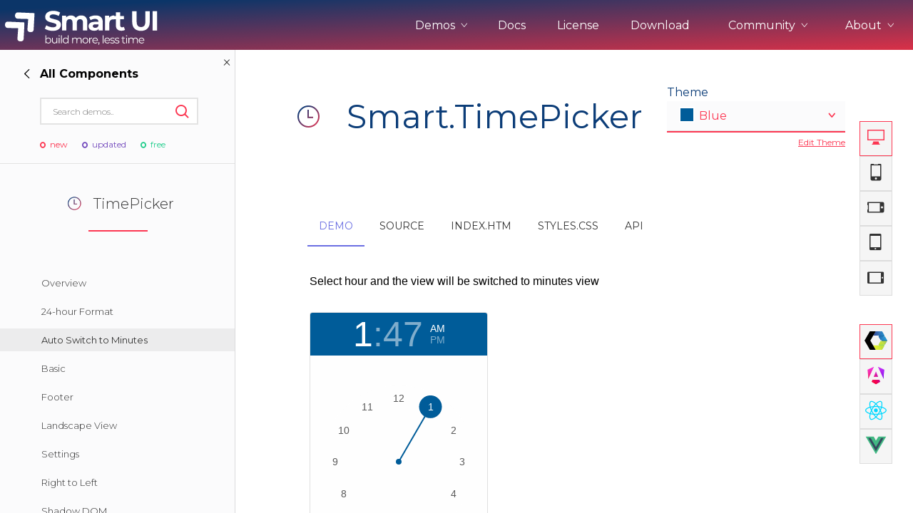

--- FILE ---
content_type: text/html; charset=UTF-8
request_url: https://www.htmlelements.com/demos/timepicker/auto-switch-to-minutes/
body_size: 32534
content:
	


<!DOCTYPE html>
<html lang="en-US">
<head>
<meta charset="UTF-8" />
<meta http-equiv="X-UA-Compatible" content="IE=edge,chrome=1" />
<meta name="viewport" content="width=device-width, initial-scale=1, maximum-scale=1, user-scalable=no">

<meta name="product" content="smart-html-elements">

<meta property="og:type" content="website">
<meta property="og:title" content="smart-html-elements">

<!--End of Tawk.to Script-->
<meta name="twitter:card" content="summary">
<meta name="twitter:site" content="@htmlelements">
<meta name="twitter:title" content="smart-html-elements">

<meta property="og:description" content="Smart Time-picker Web Component Auto-switch-to-minutes Demo">
<meta name="description" content="Smart Time-picker Web Component Auto-switch-to-minutes Demo">
<meta name="twitter:description" content="Smart Time-picker Web Component Auto-switch-to-minutes Demo">
<meta name="keywords" content="Time-picker">

<title>Smart Time-picker Auto-switch-to-minutes Demo</title>

<link rel="stylesheet" href="/demos/styles/site.css" type="text/css" />
<link rel="stylesheet" href="/docs/styles/api.css?v=2" type="text/css" />
<script async src="https://www.googletagmanager.com/gtag/js?id=G-Z6896B9VX8"></script>
<script>
  window.dataLayer = window.dataLayer || [];
  function gtag(){dataLayer.push(arguments);}
  gtag('js', new Date());

  gtag('config', 'G-Z6896B9VX8');
</script>

<script>
var w = window.innerWidth;
if (w > 1000) {
	//window.$crisp=[];window.CRISP_WEBSITE_ID="bc1fe628-974e-420d-a7a5-38780a5e379c";(function(){d=document;s=d.createElement("script");s.src="https://client.crisp.chat/l.js";s.async=1;d.getElementsByTagName("head")[0].appendChild(s);})();
}
</script>

</head>
<body style='background: white;'>
<div id="page">
  <header role="banner" class="header-docs">
      <input type="checkbox" id="mobile-nav" class="mobile-nav">
      <nav class="nav-open" role="navigation">
        <div class="nav-inner">
          <h2><a href="/"><span class="logo-icon"></span></a></h2>

          <ul class="nav-menu">
		    <li class="nav-item ddown">
			    <span class="nav-btn">Demos <i class="ico-arrow-up"></i></span>
				<ul class="frameworks" style="width: 230px;">
					<li><h3>Web</h3></li>
					<li><a class="ripple" framework="web" href="/demos/" title="">UI for Javascript</a></li>
					<li><a class="ripple" framework="angular" href="/angular/" title="">UI for Angular</a></li>
					<li><a class="ripple" framework="react" href="/react/" title="">UI for React</a></li>
					<li><a class="ripple" framework="vue" href="/vue/" title="">UI for Vue</a></li>
					<li><a class="ripple" framework="vue" href="/blazor/" title="">UI for Blazor</a></li>
					<li><a class="ripple" framework="jqwidgets" href="https://www.jqwidgets.com/" target="_blank" title="">UI for jQuery</a></li>
					<li><a class="ripple" framework="templates" href="/templates/" title="">UI Templates</a></li>
					<li><h3>Project Management</h3></li>
					<li><a class="ripple" framework="projectmanagement" href="https://artavolo.com/" target="_blank" title="">Artavolo</a></li>
				</ul>
			</li>
			
            <li class="nav-item"><a href="/docs/" title="">Docs</a></li>
            <li class="nav-item"><a href="/license/" title="">License</a></li>
            <li class="nav-item"><a href="/download/" title="">Download</a></li>
			<li class="nav-item ddown">
              <span class="nav-btn">Community <i class="ico-arrow-up"></i></span>
              <ul>
                <li><a class="ripple" href="/forums/" title="">Forums</a></li>
		        <li><a class="ripple" href="/blog/" title="">Blogs</a></li>
				<li><a class="ripple" href="/clientlogin/" title="">Login</a></li>
			  </ul>
            </li>
            <li class="nav-item ddown">
			    <span class="nav-btn">About <i class="ico-arrow-up"></i></span>
				<ul>
					<li><a class="ripple" href="/about/" title="">About Us</a></li>
					<li><a class="ripple" href="/contact-us/" title="">Contact Us</a></li>
					<li><a class="ripple" href="/faq/" title="">FAQ</a></li>
				</ul>
			</li>
          </ul>

          <label class="mobile-nav-label" for="mobile-nav" aria-hidden="true">
            <div class="nav-icon-anim">
              <span></span>
              <span></span>
              <span></span>
              <span></span>
            </div>
          </label>
        </div>
      </nav>
  </header>
            
<div class="mobile-sec-nav">
<button class="sidenav-btn"><i class="ico-l-arrow"></i> Demos </button>
</div>    
<section class="wide-container">
	<button style="display: none;" class="ico-close collapse-sidenav smart-hidden"></button>
<aside class="wide-sidebar demos-sidebar">
  <div class="sidebar-head">
	<button style="visibility: hidden;" id="back-forward" class="back-nav forward-nav"><i class="ico-arrow-right"></i><strong></strong></button>

	<button class="ico-close close-sidenav"></button>

	<script>
	 
	</script>

	<form class="search-form side-search">
	  <input type="text" placeholder="Search demos..">
	  <button class="ico-search" type="submit"></button>
	</form>
	<div class="side-labels">
          <span class="ico-circle-dot label-new">new</span>
          <span class="ico-circle-dot label-updated">updated</span>
          <span class="ico-circle-dot label-pro">free</span>
        </div>
  </div>

  <div class="nav-main">
	<div class="nav-wrapper go-right">
	  <div class="nav-left">
		<ul class="side-nav-list">
		  <li style="pointer-events:none;"><div><h3 class=""><span title="" class=""></span>Most Popular</h3></div></li>
		  <li id="showcase_left"><div class="ripple" title=""><h3 class="section-title"><span class="demo-icon scrollview-icon" title="Showcase Demos"></span>Showcase Demos</h3></div></li>
 		  <li id="grid_left"><div class="ripple" title=""><h3 class="section-title"><span title="HTML Grid UI Element" class="demo-icon grid-icon"></span>Grid</h3><div class="side-labels"><span class="ico-circle-dot label-updated"></span></div></div></li>
		  <li id="scheduler_left"><div class="ripple" title=""><h3 class="section-title"><span title="HTML Scheduler UI Element" class="demo-icon scheduler-icon"></span>Scheduler</h3><div class="side-labels"><span class="ico-circle-dot label-updated"></span></div></div></li>
		  <li id="chart_left"><div class="ripple" title=""><h3 class="section-title"><span title="HTML Chart UI Element" class="demo-icon chart-icon"></span>Chart</h3><div class="side-labels"><span class="ico-circle-dot label-new"></span></div></div></li>
		  <li id="gantt_left"><div class="ripple" title=""><h3 class="section-title"><span title="HTML Gantt Chart UI Element" class="demo-icon layout-icon"></span>Gantt Chart</h3></div></li>
		  <li id="kanban_left"><div class="ripple" title=""><h3 class="section-title"><span title="HTML Kanban UI Element" class="demo-icon kanban-icon"></span>Kanban</h3></div></li>
		  <li id="pivottable_left"><div class="ripple" title=""><h3 class="section-title"><span title="HTML PivotTable UI Element" class="demo-icon pivotgrid-icon"></span>Pivot Table</h3></div></li>
		  <li id="cardview_left"><div class="ripple" title=""><h3 class="section-title"><span title="HTML Card View Layout UI Element" class="demo-icon kanban-icon"></span>Card View</h3></div></li>
		  <li id="dockinglayout_left"><div class="ripple" title=""><h3 class="section-title"><span title="HTML Docking Layout UI Element" class="demo-icon dockinglayout-icon"></span>Docking Layout</h3></div></li>
		  <li id="editor_left"><div class="ripple" title=""><h3 class="section-title"><span title="HTML Editor UI Element" class="demo-icon editor-icon"></span>Editor</h3></div></li>
		  <li id="framework_left"><div class="ripple" title=""><h3 class="section-title"><span class="demo-icon dataadapter-icon" title="Framework"></span>Framework</h3></div><div class="side-labels"><span class="ico-circle-dot label-pro"></span></div></li>
		  <li style="pointer-events:none;"><div><h3 class=""><span title="" class=""></span>Web Components</h3></div></li>
 		  <li id="accordion_left"><div class="ripple" title=""><h3 class="section-title"><span title="HTML Accordion UI Element" class="demo-icon accordion-icon"></span>Accordion</h3></li>
		  <li id="badge_left"><div class="ripple" title=""><h3 class="section-title"><span title="HTML Badge UI Element" class="demo-icon badge-icon"></span>Badge</h3></div></li>
		  <li id="barcode_left"><div class="ripple" title=""><h3 class="section-title"><span title="HTML Barcode UI Element" class="demo-icon badge-icon"></span>Barcode</h3><div class="side-labels"><span class="ico-circle-dot label-new"></span></div></div></li>
		  <li id="button_left"><div class="ripple" title=""><h3 class="section-title"><span style="margin-top:3px;" title="HTML Button UI Element" class="demo-icon button-icon"></span>Button</h3></div></li>
		  <li id="buttongroup_left"><div class="ripple" title=""><h3 class="section-title"><span style="margin-top:3px;" title="HTML ButtonGroup UI Element" class="demo-icon repeatbutton-icon"></span>Button group</h3></div></li>
		  <li id="breadcrumb_left"><div class="ripple" title=""><h3 class="section-title"><span style="margin-top:3px;" title="HTML BreadCrumb UI Element" class="demo-icon pager-icon"></span>Breadcrumb</h3></div></li>
		  <li id="calendar_left"><div class="ripple" title=""><h3 class="section-title"><span title="HTML Calendar UI Element" class="demo-icon calendar-icon"></span>Calendar</h3></div></li>
		  <li id="card_left"><div class="ripple" title=""><h3 class="section-title"><span title="HTML Card UI Element" class="demo-icon navbar-icon"></span>Card</h3></div></li>
		  <li id="carousel_left"><div class="ripple" title=""><h3 class="section-title"><span title="HTML Carousel UI Element" class="demo-icon scrollview-icon"></span>Carousel</h3></div></li>
		  <li id="checkbox_left"><div class="ripple" title=""><h3 class="section-title"><span title="HTML Checkbox UI Element" class="demo-icon checkbox-icon"></span>Checkbox</h3></div></li>
		  <li id="combobox_left"><div class="ripple" title=""><h3 class="section-title"><span title="HTML ComboBox UI Element" class="demo-icon combobox-icon"></span>ComboBox</h3></div></li>
		  <li id="colorpanel_left"><div class="ripple" title=""><h3 class="section-title"><span title="HTML Color Panel UI Element" class="demo-icon draw-icon"></span>Color Panel</h3></div></li>
		  <li id="colorpicker_left"><div class="ripple" title=""><h3 class="section-title"><span title="HTML Color Picker UI Element" class="demo-icon colorpicker-icon"></span>Color Picker</h3></div></li>
		  <li id="datetimepicker_left"><div class="ripple" title=""><h3 class="section-title"><span title="HTML DateTimePciker UI Element" class="demo-icon datetimepicker-icon"></span>DateTimePicker</h3></div></li>
		  <li id="dropdownlist_left"><div class="ripple" title=""><h3 class="section-title"><span title="HTML DropDownList UI Element" class="demo-icon dropdownlist-icon"></span>DropDownList</h3></div></li>
		  <li id="dropdownbutton_left"><div class="ripple" title=""><h3 class="section-title"><span title="HTML DropDownButton UI Element" class="demo-icon button-icon"></span>DropDownButton</h3></div></li>
		  <li id="fileupload_left"><div class="ripple" title=""><h3 class="section-title"><span title="HTML FileUpload UI Element" class="demo-icon fileupload-icon"></span>File Upload</h3></div></li> 
 		  <li id="form_left"><div class="ripple" title=""><h3 class="section-title"><span title="HTML Form UI Element" class="demo-icon editor-icon"></span>Form</h3></div></li> 
 		  <li id="gauge_left"><div class="ripple" title=""><h3 class="section-title"><span title="HTML Gauge UI Element" class="demo-icon gauge-icon"></span>Gauge</h3></div></li>
		  <li id="input_left"><div class="ripple" title=""><h3 class="section-title"><span title="HTML Form UI Element" class="demo-icon textbox-icon"></span>Inputs</h3></div></li> 
 		  <li id="listbox_left"><div class="ripple" title=""><h3 class="section-title"><span title="HTML ListBox UI Element" class="demo-icon listbox-icon"></span>ListBox</h3></div></li>
		  <li id="listmenu_left"><div class="ripple" title=""><h3 class="section-title"><span title="HTML ListMenu UI Element" class="demo-icon listmenu-icon"></span>ListMenu</h3></div></li>
		  <li id="layout_left"><div class="ripple" title=""><h3 class="section-title"><span title="HTML Layout UI Element" class="demo-icon listbox-icon"></span>Layout</h3></div><div class="side-labels"><span class="ico-circle-dot label-new"></span></div></li>
		  <li id="maskedtextbox_left"><div class="ripple" title=""><h3 class="section-title"><span title="HTML MaskedTextBox UI Element" class="demo-icon maskedtextbox-icon"></span>MaskedTextBox</h3></div></li>
		  <li id="menu_left"><div class="ripple" title=""><h3 class="section-title"><span title="HTML Menu UI Element" class="demo-icon menu-icon"></span>Menu</h3></div></li>
		  <li id="multilinetextbox_left"><div class="ripple" title=""><h3 class="section-title"><span title="HTML MultilineTextBox UI Element" class="demo-icon textarea-icon"></span>MultilineTextBox</h3></div></li>
		  <li id="multisplitbutton_left"><div class="ripple" title=""><h3 class="section-title"><span title="HTML MultiSplitButton UI Element" class="demo-icon button-icon"></span>MultiSplitButton</h3></div></li>
		  <li id="numerictextbox_left"><div class="ripple" title=""><h3 class="section-title"><span title="HTML NumericTextBox UI Element" class="demo-icon numerictextbox-icon"></span>NumericTextBox</h3></div></li>			  
		  <li id="pager_left"><div class="ripple" title=""><h3 class="section-title"><span title="HTML Pager UI Element" style="height:12px;" class="demo-icon pager-icon"></span>Pager</h3></div></li>
		  <li id="passwordtextbox_left"><div class="ripple" title=""><h3 class="section-title"><span title="HTML PasswordTextBox UI Element" class="demo-icon passwordtextbox-icon"></span>PasswordTextBox</h3></div></li>
		  <li id="powerbutton_left"><div class="ripple" title=""><h3 class="section-title"><span title="HTML PowerButton UI Element" class="demo-icon powerbutton-icon"></span>PowerButton</h3></div></li>
		  <li id="progressbar_left"><div class="ripple" title=""><h3 class="section-title"><span title="HTML ProgressBar UI Element" class="demo-icon progressbar-icon"></span>ProgressBar</h3></div></li>
		  <li id="querybuilder_left"><div class="ripple" title=""><h3 class="section-title"><span title="HTML Query Builder UI Element" class="demo-icon querybuilder-icon"></span>Query Builder</h3></div></li> 
		  <li id="qrcode_left"><div class="ripple" title=""><h3 class="section-title"><span title="HTML QR code UI Element" class="demo-icon badge-icon"></span>QR code</h3></div></li>
		  <li id="radiobutton_left"><div class="ripple" title=""><h3 class="section-title"><span title="HTML RadioButton UI Element" class="demo-icon radiobutton-icon"></span>RadioButton</h3></div></li>
		  <li id="repeatbutton_left"><div class="ripple" title=""><h3 class="section-title"><span title="HTML RepeatButton UI Element" class="demo-icon repeatbutton-icon"></span>RepeatButton</h3></div></li>
		  <li id="ribbon_left"><div class="ripple" title=""><h3 class="section-title"><span title="HTML Ribbon UI Element" class="demo-icon ribbon-icon"></span>Ribbon</h3></div><div class="side-labels"><span class="ico-circle-dot label-new"></span></div></li>
		  <li id="scrollbar_left"><div class="ripple" title=""><h3 class="section-title"><span title="HTML ScrollBar UI Element" class="demo-icon scrollbar-icon"></span>ScrollBar</h3></div></li>
		  <li id="slider_left"><div class="ripple" title=""><h3 class="section-title"><span title="HTML Slider UI Element" class="demo-icon slider-icon"></span>Slider</h3></div></li>
		  <li id="splitter_left"><div class="ripple" title=""><h3 class="section-title"><span title="HTML Splitter UI Element" class="demo-icon splitter-icon"></span>Splitter</h3></div></li>
		  <li id="switchbutton_left"><div class="ripple" title=""><h3 class="section-title"><span title="HTML SwitchButton UI Element" class="demo-icon switchbutton-icon"></span>SwitchButton</h3></div></li>
		  <li id="sortable_left"><div class="ripple" title=""><h3 class="section-title"><span title="HTML Sortable UI Element" class="demo-icon sortable-icon"></span>Sortable</h3></div></li>
		  <li id="table_left"><div class="ripple" title=""><h3 class="section-title"><span title="HTML Table UI Element" class="demo-icon datatable-icon"></span>Table</h3></div><div class="side-labels"><span class="ico-circle-dot label-pro"></span></div></li>
		  <li id="tabs_left"><div class="ripple" title=""><h3 class="section-title"><span title="HTML Tabs UI Element" class="demo-icon tabs-icon"></span>Tabs</h3></div><div class="side-labels"><span class="ico-circle-dot label-pro"></span></div></li>
		  <li id="tank_left"><div class="ripple" title=""><h3 class="section-title"><span title="HTML Tank UI Element" class="demo-icon tank-icon"></span>Tank</h3></div></li>
		  <li id="textbox_left"><div class="ripple" title=""><h3 class="section-title"><span title="HTML TextBox UI Element" class="demo-icon textbox-icon"></span>TextBox</h3></div></li>
		  <li id="timepicker_left"><div class="ripple" title=""><h3 class="section-title"><span title="HTML TimePicker UI Element" class="demo-icon timepicker-icon"></span>TimePicker</h3></div></li>
		  <li id="toast_left"><div class="ripple" title=""><h3 class="section-title"><span title="HTML Toast UI Element" class="demo-icon notification-icon"></span>Toast</h3></div></li>
		  <li id="togglebutton_left"><div class="ripple" title=""><h3 class="section-title"><span title="HTML ToggleButton UI Element" class="demo-icon togglebutton-icon"></span>ToggleButton</h3></div></li>
		  <li id="tooltip_left"><div class="ripple" title=""><h3 class="section-title"><span title="HTML Tooltip UI Element" class="demo-icon tooltip-icon"></span>Tooltip</h3></div></li>
		  <li id="tree_left"><div class="ripple" title=""><h3 class="section-title"><span title="HTML Tree UI Element" class="demo-icon tree-icon"></span>Tree</h3></div><div class="side-labels"><span class="ico-circle-dot label-pro"></span></div></li>
		  <li id="timeline_left"><div class="ripple" title=""><h3 class="section-title"><span title="HTML Timeline UI Element" class="demo-icon calendar-icon"></span>Timeline</h3></div></li>
		  <li id="validator_left"><div class="ripple" title=""><h3 class="section-title"><span title="HTML Validator UI Element" class="demo-icon validator-icon"></span>Validator</h3></div><div class="side-labels"></div></li>
		  <li id="window_left"><div class="ripple" title=""><h3 class="section-title"><span title="HTML Window UI Element" class="demo-icon window-icon"></span>Window</h3></div></li>
		  <li style="pointer-events:none;"><div><h3 class=""><span title="" class=""></span>Integration & Tools</h3></div></li>
		  <li><a class="bootstrap" title="Bootstrap" target="_blank" href="/bootstrap/" class="ripple " title="">Bootstrap</a></li>
		  <li><a title="Theme Builder" target="_blank" href="/themebuilder/" class="ripple " title="">Theme Builder</a></li>
		 </ul>
	  </div>
	  
	  <div class="nav-right">
		<ul id="framework_right" class="side-nav-list">
		  <li><h3 class="section-title underline red"><span title="HTML Framework" class="demo-icon dataadapter-icon"></span>Framework</h3></li>
		  <li class="angular-framework">
			<div demo-key="angular" class="sub-demo-title">Angular<span class="ico-arrow-up"></span></div>
		  </li>		
		  
		  <li class="angular-framework" demo-root="angular"><a framework="angular" href="/angular/demos/calendar/forms/" class="ripple " title="">Forms with Calendar</a></li>
		 <li class="angular-framework" demo-root="angular"><a  framework="angular" href="/angular/demos/colorpicker/forms/" class="ripple " title="">Forms with ColorPicker</a></li>
		 <li class="angular-framework" demo-root="angular"><a  framework="angular" href="/angular/demos/combobox/forms/" class="ripple " title="">Forms with ComboBox</a></li>
		 <li class="angular-framework" demo-root="angular"><a  framework="angular" href="/angular/demos/dropdownlist/reactiveforms/" class="ripple " title="">Reactive Forms with DropDownList</a></li>
		 <li class="angular-framework" demo-root="angular"><a  framework="angular" href="/angular/demos/dropdownlist/forms/" class="ripple " title="">Forms with DropDownList</a></li>
		 <li class="angular-framework" demo-root="angular"><a  framework="angular" href="/angular/demos/input/reactiveforms/" class="ripple " title="">Reactive Forms with Input</a></li>
		 <li class="angular-framework" demo-root="angular"><a  framework="angular" href="/angular/demos/maskedtextbox/forms/" class="ripple " title="">Forms Validation</a></li>
		 <li class="angular-framework" demo-root="angular"><a  framework="angular" href="/angular/demos/numerictextbox/forms/" class="ripple " title="">Forms with NumericTextBox</a></li>
		 <li class="angular-framework" demo-root="angular"><a  framework="angular" href="/angular/demos/numerictextbox/form-validator/" class="ripple " title="">Forms Validation with NumericTextBox</a></li>
		 <li class="angular-framework"  demo-root="angular"><a  framework="angular" href="/angular/demos/slider/forms/" class="ripple " title="">Forms with Slider</a></li>
		 <li class="angular-framework"  demo-root="angular"><a  framework="angular" href="/angular/demos/dropdownlist/angular-dynamic-forms/" class="ripple " title="">Dynamic Forms</a></li>
		 <li class="angular-framework" demo-root="angular"><a  framework="angular" href="/angular/demos/accordion/ngfor/" class="ripple " title="">NgFor</a></li>
		 <li class="angular-framework" demo-root="angular"><a  framework="angular" href="/angular/demos/toast/angular-service/" class="ripple " title="">Angular Service with Toast</a></li>
		 <li class="angular-framework" demo-root="angular"><a  framework="angular" href="/angular/demos/grid/angular-component-grid-column/" class="ripple " title="">Angular Component in Grid Column</a></li>
		 <li class="angular-framework" demo-root="angular"><a  framework="angular" href="/angular/demos/grid/angular-http-crud/" class="ripple " title="">Angular HTTP CRUD with Grid</a></li>
		 <li class="angular-framework" demo-root="angular"><a  framework="angular" href="/angular/demos/grid/angular-refresh-data-source/" class="ripple " title="">Angular Refresh Grid DataSource</a></li>
		 <li class="angular-framework" demo-root="angular"><a  framework="angular" href="/angular/demos/accordion/angular-routing/" class="ripple " title="">Angular Routing with Accordion</a></li>
		 <li class="angular-framework" demo-root="angular"><a  framework="angular" href="/angular/demos/splitter/angular-routing/" class="ripple " title="">Angular Routing with Splitter</a></li>
		 <li class="angular-framework" demo-root="angular"><a  framework="angular" href="/angular/demos/tabs/angular-routing/" class="ripple " title="">Angular Routing with Tabs</a></li>
				
		  <li class="javascript-framework" ><a framework="javascript" href="/demos/framework/custom-element/" class="ripple " title="">Create Custom Element</a></li>
		
 		  <li class="javascript-framework">
			<div demo-key="bindings" class="sub-demo-title">Introduction<span class="ico-arrow-up"></span></div>
		  </li>		
		  <li class="javascript-framework" demo-root="bindings"><a framework="javascript" href="/demos/framework/data-binding/" class="ripple " title="">Overview</a></li>
		  <li class="javascript-framework" demo-root="bindings"><a framework="javascript"  href="/demos/button/button-data-target/" class="ripple" title="">Data attributes</a><div class="side-labels"><span class="ico-circle-dot label-new"></span></div></li>
		
		  <li class="javascript-framework" demo-root="bindings"><a framework="javascript" href="/demos/framework/table-rendering-with-for-binding/" class="ripple " title="">Loops. Render Table with smart-for</a></li>
		  <li class="javascript-framework" demo-root="bindings"><a framework="javascript" href="/demos/framework/form-input-binding/" class="ripple " title="">Declarative Rendering</a></li>
		  <li class="javascript-framework" demo-root="bindings"><a framework="javascript" href="/demos/framework/event-binding/" class="ripple " title="">Event Binding</a></li>
		  <li class="javascript-framework" demo-root="bindings"><a framework="javascript" href="/demos/framework/sub-property-binding/" class="ripple " title="">Sub Property Two-Way Binding</a></li>
		  <li class="javascript-framework" class="angular-framework" demo-root="bindings"><a framework="javascript" href="/demos/grid/init-from-app/" class="ripple " title="">App with Grid Binding</a></li>
		  <li class="javascript-framework">
			<div demo-key="formbindings" class="sub-demo-title">Form Binding<span class="ico-arrow-up"></span></div>
		  </li>		
		
 		  <li class="javascript-framework"  demo-root="formbindings"><a framework="javascript" href="/demos/framework/event-click-counter/" class="ripple " title="">Handling User Input </a></li>
		  <li class="javascript-framework"  demo-root="formbindings"><a framework="javascript" href="/demos/framework/form-checkbox-binding/" class="ripple " title="">Form Checkbox Binding</a></li>
		  <li class="javascript-framework"  demo-root="formbindings"><a framework="javascript" href="/demos/framework/form-multiple-checkboxes-binding/" class="ripple " title="">Form Checkbox Binding to Array</a></li>
		  <li class="javascript-framework"  demo-root="formbindings"><a framework="javascript" href="/demos/framework/form-dropdownlist-multiple-binding/" class="ripple " title="">Form DropDownList Binding</a></li>
		  <li class="javascript-framework"  demo-root="formbindings"><a framework="javascript" href="/demos/framework/form-radio-button-binding/" class="ripple " title="">Form Radio Input Binding</a></li>
		  <li class="javascript-framework"  demo-root="formbindings"><a framework="javascript" href="/demos/framework/form-textbox-value-binding/" class="ripple " title="">Form TextBox Binding</a></li>		 
		  <li class="javascript-framework"  demo-root="formbindings"><a framework="javascript" href="/demos/framework/form-datetimepicker-binding/" class="ripple " title="">Form DateTimePicker Binding</a></li>		 
		  <li class="javascript-framework" >
			<div demo-key="htmlindings" class="sub-demo-title">HTML Elements Binding<span class="ico-arrow-up"></span></div>
		  </li>	
		  <li class="javascript-framework" demo-root="htmlindings"><a framework="javascript" href="/demos/framework/html-checkbox-input-binding/" class="ripple " title="">HTML Checkbox input Model Binding</a></li>
		  <li class="javascript-framework" demo-root="htmlindings"><a framework="javascript" href="/demos/framework/html-input-binding/" class="ripple " title="">HTML Input Binding</a></li>
		  <li class="javascript-framework" demo-root="htmlindings"><a framework="javascript" href="/demos/framework/html-multiple-checkboxes-binding/" class="ripple " title="">HTML Checkbox Binding to Array</a></li>
		  <li class="javascript-framework" demo-root="htmlindings"><a framework="javascript" href="/demos/framework/html-number-input-binding/" class="ripple " title="">HTML Number Input Binding</a></li>
		  <li class="javascript-framework" demo-root="htmlindings"><a framework="javascript" href="/demos/framework/html-radio-button-binding/" class="ripple " title="">HTML Radio Button Binding</a></li>
		  <li class="javascript-framework" demo-root="htmlindings"><a framework="javascript" href="/demos/framework/html-select-binding/" class="ripple " title="">HTML Select Binding</a></li>
		  <li class="javascript-framework" demo-root="htmlindings"><a framework="javascript" href="/demos/framework/html-select-multiple-binding/" class="ripple " title="">HTML Select Multiple Binding</a></li>
		  <li class="javascript-framework">
			<div demo-key="loops" class="sub-demo-title">Loops Rendering<span class="ico-arrow-up"></span></div>
		  </li>	
	  	  <li class="javascript-framework" demo-root="loops"><a framework="javascript" href="/demos/framework/list-rendering-with-for-binding/" class="ripple " title="">List Rendering with smart-for</a></li>
		  <li class="javascript-framework" demo-root="loops"><a framework="javascript" href="/demos/framework/nested-list-with-for-binding/" class="ripple " title="">Advanced List Rendering with smart-for</a></li>
		  <li>
			<div demo-key="gridlayout" class="sub-demo-title">Grid Layout System<span class="ico-arrow-up"></span></div>
		  </li>	
	  	  <li demo-root="gridlayout"><a href="/demos/framework/grid-layout-overview/" class="ripple " title="">Overview</a></li>
		  <li demo-root="gridlayout"><a href="/demos/framework/advanced/" class="ripple " title="">Advanced</a></li>
		  <li demo-root="gridlayout"><a href="/demos/framework/equal-width/" class="ripple " title="">Equal Width</a></li>
		  <li demo-root="gridlayout"><a href="/demos/framework/how-it-works/" class="ripple " title="">How it works</a></li>
		  <li demo-root="gridlayout"><a href="/demos/framework/layout-with-span/" class="ripple " title="">Layout with span</a></li>
		  <li demo-root="gridlayout"><a href="/demos/framework/nested-grid/" class="ripple " title="">Nested Grid</a></li>
		  <li demo-root="gridlayout"><a href="/demos/framework/no-gaps/" class="ripple " title="">No Gaps</a></li>
		  <li demo-root="gridlayout"><a href="/demos/framework/options/" class="ripple " title="">Options</a></li>
		  <li demo-root="gridlayout"><a href="/demos/framework/ordering/" class="ripple " title="">Ordering</a></li>
		  <li demo-root="gridlayout"><a href="/demos/framework/stacked-to-horizontal/" class="ripple " title="">Stacked to Horizontal</a></li>		
		  <li>
			<div demo-key="stacklayout" class="sub-demo-title">Stack Layout System<span class="ico-arrow-up"></span></div>
		  </li>	
	  	  <li demo-root="stacklayout"><a href="/demos/framework/stacklayout-overview/" class="ripple " title="">Overview</a></li>
	  	  <li demo-root="stacklayout"><a href="/demos/framework/stacklayout-gaps/" class="ripple " title="">Gaps</a></li>
	  	  <li demo-root="stacklayout"><a href="/demos/framework/stacklayout-options/" class="ripple " title="">Options</a></li>
	  	  <li demo-root="stacklayout"><a href="/demos/framework/stacklayout-spacing/" class="ripple " title="">Spacing</a></li>
	  	  <li demo-root="stacklayout"><a href="/demos/framework/stacklayout-stretch/" class="ripple " title="">Stretch</a></li>
	  	  <li demo-root="stacklayout"><a href="/demos/framework/stacklayout-uneven-stretch/" class="ripple " title="">Uneven Stretch</a></li>	
		
					
	
		</ul>	
		<ul id="showcase_right" class="side-nav-list">
		  <li><h3 class="section-title underline red"><span title="HTML Showcase Demos" class="demo-icon scheduler-icon"></span>Showcase Demos</h3></li>
		  <li><a target="_blank" href="/demos/page-templates/admin-template/" class="ripple " title="">Admin Template</a></li>
	  	  <li><a target="_blank" href="/demos/page-templates/admin-template-2/" class="ripple " title="">Admin Template 2</a></li>
	  	  <li><a target="_blank" href="/demos/page-templates/admin-template-3/" class="ripple " title="">Admin Template 3</a></li>
	  	  <li><a target="_blank" href="/demos/page-templates/admin-template-4/" class="ripple " title="">Admin Template 4(Bootstrap)</a></li>
	  	  <li><a target="_blank" href="/demos/page-templates/dashboard-bootstrap/" class="ripple " title="">Admin Template 5</a></li>
	  	  <li><a target="_blank" href="/demos/page-templates/landing-page/" class="ripple " title="">Single Page Template</a></li>
	  	  <li><a target="_blank" href="/demos/page-templates/scheduler-table-integration/" class="ripple " title="">Scheduling</a></li>
	  	  <li><a target="_blank" href="/demos/page-templates/dashboard-northwind/" class="ripple " title="">Northwind Dashboard</a></li>
	  	  <li><a target="_blank" href="/demos/page-templates/products-orders-dashboard/" class="ripple " title="">Products Dashboard</a></li>
	  	  <li><a target="_blank" href="/demos/page-templates/angular-dashboard/dist/angular-dashboard/" class="ripple " title="">Angular Dashboard</a></li>
	  	  <li><a target="_blank" href="/demos/page-templates/stocks-portfolio/dist/stocks-portfolio/" class="ripple " title="">Stocks Portfolio</a></li>
	  	  <li><a target="_blank" href="/demos/page-templates/project-tracker/" class="ripple " title="">Project Tracker</a></li>
	  	  <li><a target="_blank" href="/demos/page-templates/flights-booking/index.htm" class="ripple " title="">Flights Booking</a></li>
	  	  <li><a target="_blank" href="/demos/page-templates/doctor-dashboard/index.htm" class="ripple " title="">Doctors Dashboard</a></li>
	  	  <li><a target="_blank" href="/demos/page-templates/qa-dashboard/index.htm" class="ripple " title="">QA Dashboard</a></li>		  
		  <li><a target="_blank" href="/demos/page-templates/pricing/" class="ripple " title="">Pricing</a></li>
	  	  <li><a target="_blank" href="/demos/page-templates/album/" class="ripple " title="">Albums</a></li>
	  	  <li><a target="_blank" href="/demos/page-templates/blog/" class="ripple " title="">Blog</a></li>
	  	  <li><a target="_blank" href="/demos/page-templates/sign-in/" class="ripple " title="">Sign in</a></li>
	  	  <li><a target="_blank" href="/demos/page-templates/checkout/" class="ripple " title="">Checkout</a></li>
	  	  <li><a target="_blank" href="/demos/page-templates/cart-checkout/cart/index.htm" class="ripple " title="">Cart Checkout</a></li>
	  	  <li><a target="_blank" href="/demos/page-templates/single-page-templates/modern/" class="ripple " title="">Single Page 1</a></li>
	  	  <li><a target="_blank" href="/demos/page-templates/single-page-templates/business/" class="ripple " title="">Single Page 2</a></li>
	  	  <li><a target="_blank" href="/demos/page-templates/single-page-templates/enterprise/" class="ripple " title="">Single Page 3</a></li>
	  	  <li><a target="_blank" href="/demos/page-templates/dashboard/" class="ripple " title="">Dashboard</a></li>
		  <li><a target="_blank" href="/demos/page-templates/dashboard-advanced/" class="ripple " title="">Dashboard 2</a></li>
		  <li><a target="_blank" href="/demos/page-templates/dashboard-home/" class="ripple " title="">Dashboard 3</a></li>
		  <li><a target="_blank" href="/demos/page-templates/material-dashboard/" class="ripple " title="">Dashboard 4</a></li>
		  <li><a target="_blank" href="/demos/page-templates/premium-material-dashboard/" class="ripple " title="">Dashboard 5</a></li>	
		</ul>
		
		<ul id="accordion_right" class="side-nav-list">
		  <li><h3 class="section-title underline red"><span title="HTML Accordion" class="demo-icon accordion-icon"></span>Accordion</h3></li>
		  <li><a href="/demos/accordion/overview/" class="ripple " title="">Overview</a></li>	  
		  <li><a href="/demos/accordion/basic/" class="ripple " title="">Basic</a></li>
		  <li><a href="/demos/accordion/events/" class="ripple " title="">Events</a></li>
		  <li><a href="/demos/accordion/methods/" class="ripple " title="">Methods</a></li>
		  <li><a href="/demos/accordion/expand-mode/" class="ripple " title="">Expand Modes</a></li>
		  <li><a href="/demos/accordion/in-tab/" class="ripple " title="">In Tabs</a></li>
		  <li><a href="/demos/accordion/with-tab/" class="ripple " title="">With Tabs</a></li>
		  <li><a href="/demos/accordion/reorder/" class="ripple " title="">Reorder</a></li>
		  <li><a href="/demos/accordion/right-to-left/" class="ripple " title="">Right to Left</a></li>
		  <li class="javascript-framework"><a framework="javascript" href="/demos/accordion/shadow-dom/" class="ripple" title="">Shadow DOM</a></li>
		</ul>		
		<ul id="badge_right" class="side-nav-list">
		  <li><h3 class="section-title underline red"><span title="HTML Badge" class="demo-icon button-icon"></span>Badge</h3></li>
		  <li><a href="/demos/badge/overview/" class="ripple" title="">Overview</a></li>
		</ul>	
			
		<ul id="barcode_right" class="side-nav-list">
		  <li><h3 class="section-title underline red"><span title="HTML Barcode" class="demo-icon button-icon"></span>Barcode</h3></li>
		  <li><a href="/demos/barcode/overview/" class="ripple" title="">Overview</a></li>
		  <li><a href="/demos/barcode/basic/" class="ripple" title="">Basic</a></li>
		  <li><a href="/demos/barcode/customization/" class="ripple" title="">Customization</a></li>
		  <li><a href="/demos/barcode/export/" class="ripple" title="">Export</a></li>
		  <li><a href="/demos/barcode/render-modes/" class="ripple" title="">Render modes</a></li>
		  <li><a href="/demos/barcode/validation/" class="ripple" title="">Validation</a></li>
		</ul>	
		<ul id="qrcode_right" class="side-nav-list">
		  <li><h3 class="section-title underline red"><span title="HTML QRcode" class="demo-icon button-icon"></span>QR code</h3></li>
		  <li><a href="/demos/qrcode/overview/" class="ripple" title="">Overview</a></li>
		  <li><a href="/demos/qrcode/basic/" class="ripple" title="">Basic</a></li>
		  <li><a href="/demos/qrcode/customization/" class="ripple" title="">Customization</a></li>
		  <li><a href="/demos/qrcode/embed-image/" class="ripple" title="">Embed Image</a></li>
		  <li><a href="/demos/qrcode/error-correction-levels/" class="ripple" title="">Error Correction Levels</a></li>
		  <li><a href="/demos/qrcode/export/" class="ripple" title="">Export</a></li>
		  <li><a href="/demos/qrcode/render-modes/" class="ripple" title="">Render modes</a></li>
		  <li><a href="/demos/qrcode/validation/" class="ripple" title="">Validation</a></li>
		</ul>	
		<ul id="button_right" class="side-nav-list">
		  <li><h3 class="section-title underline red"><span title="HTML Button" class="demo-icon button-icon"></span>Button</h3></li>
		  <li><a href="/demos/button/overview/" class="ripple" title="">Overview</a></li>
		  <li><a href="/demos/button/basic/" class="ripple" title="">Basic</a></li>
		  <li><a href="/demos/button/button-data-target/" class="ripple" title="">Data attributes</a><div class="side-labels"><span class="ico-circle-dot label-new"></span></div></li>
		  <li><a href="/demos/button/events/" class="ripple" title="">Events</a></li>
		  <li><a href="/demos/button/images/" class="ripple" title="">Images</a></li> 
		  <li><a href="/demos/button/hover-glow-effect/" class="ripple" title="">Hover Glow effect</a></li> 
		  <li><a href="/demos/button/3d-touch/" class="ripple" title="">3d</a></li> 
		  <li><a href="/demos/button/blobs-button/" class="ripple" title="">Blobs Button</a></li> 
		  <li><a href="/demos/button/bootstrap-buttons/" class="ripple" title="">Bootstrap Style</a></li> 
		  <li><a href="/demos/button/button-045/" class="ripple" title="">Progress Style</a></li> 
		  <li><a href="/demos/button/button-change/" class="ripple" title="">Change Style</a></li> 
		  <li><a href="/demos/button/button-concept/" class="ripple" title="">Button Concept</a></li> 
		  <li><a href="/demos/button/button-flip/" class="ripple" title="">Button Flip</a></li> 
		  <li><a href="/demos/button/css-fizzy-button/" class="ripple" title="">Fizzy Button</a></li> 
		  <li><a href="/demos/button/fancy-buttons/" class="ripple" title="">Fancy Button</a></li> 
		  <li><a href="/demos/button/flip-cover-buttons/" class="ripple" title="">Flip Cover Button</a></li> 
		  <li><a href="/demos/button/flush-button/" class="ripple" title="">Flush Button</a></li> 
		  <li><a href="/demos/button/icon-buttons/" class="ripple" title="">Button with Icon</a></li> 
		  <li><a href="/demos/button/more-fancy-icon-buttons/" class="ripple" title="">Fancy Icon</a></li> 
		  <li><a href="/demos/button/rounded-button/" class="ripple" title="">Rounded Button</a></li> 
		  <li><a href="/demos/button/rounded-pulse-button/" class="ripple" title="">Rounded Pulse Button</a></li> 
		  <li><a href="/demos/button/sliced-button/" class="ripple" title="">Sliced Button</a></li> 
		  <li><a href="/demos/button/thin-buttons/" class="ripple" title="">Thin Buttons</a></li> 
		  <li><a href="/demos/button/right-to-left/" class="ripple " title="">Right to Left</a></li>
		  <li class="javascript-framework"><a framework="javascript" href="/demos/button/shadow-dom/" class="ripple" title="">Shadow DOM</a></li>
		</ul>	
		<ul id="buttongroup_right" class="side-nav-list">
		  <li><h3 class="section-title underline red"><span title="HTML Button" class="demo-icon repeatbutton-icon"></span>ButtonGroup</h3></li>
		  <li><a href="/demos/buttongroup/overview/" class="ripple" title="">Overview</a></li>
		  <li><a href="/demos/buttongroup/selection-mode/" class="ripple" title="">Selection Mode</a></li>
		  <li><a href="/demos/buttongroup/right-to-left/" class="ripple" title="">Right to Left</a></li>
		  <li class="javascript-framework"><a href="/demos/buttongroup/shadow-dom/" class="ripple" title="">Shadow dom</a></li> 
		</ul>
		<ul id="breadcrumb_right" class="side-nav-list">
		  <li><h3 class="section-title underline red"><span title="HTML Button" class="demo-icon pager-icon"></span>BreadCrumb</h3></li>
		  <li><a href="/demos/breadcrumb/overview/" class="ripple" title="">Overview</a></li>
		  <li class="javascript-framework"><a href="/demos/breadcrumb/shadow-dom/" class="ripple" title="">Shadow DOM</a></li> 
		</ul>
		<ul id="card_right" class="side-nav-list">
		  <li><h3 class="section-title underline red"><span title="HTML Card" class="demo-icon navbar-icon"></span>Card</h3></li>
		  <li><a href="/demos/card/overview/" class="ripple" title="">Overview</a></li>
		  <li><a href="/demos/card/dismiss-on-swipe/" class="ripple" title="">Basic</a></li>
		  <li><a href="/demos/card/expandable/" class="ripple" title="">Events</a></li>
		  <li><a href="/demos/card/right-to-left/" class="ripple " title="">Right to Left</a></li>
		</ul>	
		<ul id="carousel_right" class="side-nav-list">
		  <li><h3 class="section-title underline red"><span title="HTML Card" class="demo-icon scrollview-icon"></span>Carousel</h3></li>
		  <li><a href="/demos/carousel/overview/" class="ripple" title="">Overview</a></li>
		  <li><a href="/demos/carousel/auto-play/" class="ripple" title="">Auto Play</a></li> 
		  <li><a href="/demos/carousel/3d/" class="ripple" title="">3D</a></li>
		  <li><a href="/demos/carousel/3d-directions/" class="ripple" title="">3D Directions</a></li>
		  <li><a href="/demos/carousel/3d-template/" class="ripple" title="">3D Template</a></li>
		  <li><a href="/demos/carousel/full-page/" class="ripple" title="">Full Page</a></li>
		  <li><a href="/demos/carousel/template/" class="ripple" title="">Template</a></li>
		  <li><a href="/demos/carousel/thumbnails/" class="ripple" title="">Thumbnails</a></li>
		  <li><a href="/demos/carousel/with-cards/" class="ripple" title="">Cards</a></li>
		  <li><a href="/demos/carousel/right-to-left/" class="ripple " title="">Right to Left</a></li>
		  <li class="javascript-framework"><a framework="javascript" href="/demos/carousel/shadow-dom/" class="ripple" title="">Shadow DOM</a></li>
		</ul>	
		<ul id="calendar_right" class="side-nav-list">
		  <li><h3 class="section-title underline red"><span title="HTML Calendar" class="demo-icon calendar-icon"></span>Calendar</h3></li>
		  <li><a href="/demos/calendar/overview/" class="ripple" title="">Overview</a></li>
		  <li><a href="/demos/calendar/classic-display-mode/" class="ripple" title="">Classic Display Mode</a></li>
		  <li><a href="/demos/calendar/custom-header/" class="ripple" title="">Custom Header</a></li>
		  <li><a href="/demos/calendar/events/" class="ripple" title="">Events</a></li>
		  <li><a href="/demos/calendar/first-day-of-week/" class="ripple" title="">First Day Of Week</a></li>
		  <li><a href="/demos/calendar/footer/" class="ripple" title="">Footer</a></li>
		  <li><a href="/demos/calendar/hotel-scenario-demo/" class="ripple" title="">Hotel Showcase</a></li>
		  <li><a href="/demos/calendar/important-days/" class="ripple" title="">Important Days</a></li>
		  <li><a href="/demos/calendar/important-events/" class="ripple" title="">Important Events</a></li>
		  <li><a href="/demos/calendar/list-display-view-mode/" class="ripple" title="">List Display View</a></li>
		  <li><a href="/demos/calendar/locale/" class="ripple" title="">Locale</a></li>
		  <li><a href="/demos/calendar/methods/" class="ripple" title="">Methods</a></li>
		  <li><a href="/demos/calendar/min-max-date/" class="ripple" title="">Min/Max Date</a></li>
		  <li><a href="/demos/calendar/multiple-months/" class="ripple" title="">Multiple Months</a></li>
		  <li><a href="/demos/calendar/navigation-modes/" class="ripple" title="">Navigation Modes</a></li>
		  <li><a href="/demos/calendar/restricted-dates/" class="ripple" title="">Restricted Dates</a></li>
		  <li><a href="/demos/calendar/right-to-left/" class="ripple" title="">Right To Left</a></li>
		  <li><a href="/demos/calendar/views/" class="ripple" title="">Views</a></li>
		  <li><a href="/demos/calendar/week-numbers/" class="ripple" title="">Week Numbers</a></li>
		  <li><a href="/demos/calendar/weeks-visibility/" class="ripple" title="">Weeks Visibility</a></li>
		  <li class="javascript-framework"><a framework="javascript" href="/demos/calendar/shadow-dom/" class="ripple" title="">Shadow DOM</a></li>
		</ul>		
	<ul id="cardview_right" class="side-nav-list">
		  <li><h3 class="section-title underline red"><span title="HTML CardView" class="demo-icon kanban-icon"></span>CardView</h3></li>
		  <li><a href="/demos/cardview/overview/" class="ripple" title="">Overview</a></li>
		  <li><a href="/demos/cardview/collapsible-cards/" class="ripple" title="">Collapsible Cards</a></li>
		  <li><a href="/demos/cardview/deferred-scroll/" class="ripple" title="">Deferred Scroll</a></li>
		  <li><a href="/demos/cardview/drag-drop/" class="ripple" title="">Drag & Drop</a></li>
		  <li><a href="/demos/cardview/editable/" class="ripple" title="">Editable Cards</a></li>
		  <li><a href="/demos/cardview/filtering-and-sorting/" class="ripple" title="">Filter, Sort, Search</a></li>
		  <li><a href="/demos/cardview/infinite-scroll/" class="ripple" title="">Infinite Scroll</a></li>
		  <li><a href="/demos/cardview/localization/" class="ripple" title="">Localization</a></li>
		  <li><a href="/demos/cardview/right-to-left/" class="ripple" title="">Right to Left</a></li>
		  <li><a href="/demos/cardview/settings/" class="ripple" title="">Settings</a></li>
		  <li><a href="/demos/cardview/virtual-scroll/" class="ripple" title="">Virtual Scroll</a></li>		
		  <li><a href="/demos/cardview/server-side-crud/" class="ripple" title="">Server-side CRUD</a></li>
		  <li><a href="/demos/cardview/server-side-sorting-filtering-mysql-php/" class="ripple" title="">Server-side Sort & Filter</a></li>
		  <li class="javascript-framework"><a framework="javascript" href="/demos/cardview/shadow-dom/" class="ripple" title="">Shadow DOM</a></li>
		</ul>			
        <ul id="chart_right" class="side-nav-list">
		  <li><h3 class="section-title underline red"><span title="HTML Chart" class="demo-icon chart-icon"></span>Chart</h3></li>
		 <li><a href="/demos/chart/overview/" class="ripple" title="">Overview</a></li>    
		  <li>
            <div demo-key="line-area" class="closed sub-demo-title">Line and Area Series<span class="ico-arrow-up"></span></div>
          </li>
		  <li demo-root="line-area" class="closed"><a href="/demos/chart/line-series/" class="closed ripple" title="">Line Series</a></li>
		  <li demo-root="line-area" class="closed"><a href="/demos/chart/stacked-line-series/" class="closed ripple" title="">Stacked Line Series</a></li>
		  <li demo-root="line-area" class="closed"><a href="/demos/chart/100-stacked-line-series/" class="closed ripple" title="">100% Stacked Line Series</a></li>
		  <li demo-root="line-area" class="closed"><a href="/demos/chart/line-series-labels/" class="closed ripple" title="">Line Series with Labels</a></li>
		  <li demo-root="line-area" class="closed"><a href="/demos/chart/line-series-missing-points/" class="closed ripple" title="">Line Series with Missing Points</a></li>
		  <li demo-root="line-area" class="closed"><a href="/demos/chart/line-series-large-data/" class="closed ripple" title="">Line Series with 50k Data Points</a></li>
		  <li demo-root="line-area" class="closed"><a href="/demos/chart/line-series-conditional-colors/" class="closed ripple" title="">Line Series with Conditional Colors</a></li>
		  <li demo-root="line-area" class="closed"><a href="/demos/chart/step-line-series/" class="closed ripple" title="">Step Line Series</a></li>
		  <li demo-root="line-area" class="closed"><a href="/demos/chart/spline-series/" class="closed ripple" title="">Spline Series</a></li>
		  <li demo-root="line-area" class="closed"><a href="/demos/chart/spline-series-bands/" class="closed ripple" title="">Spline Series with Color Bands</a></li>
		  <li demo-root="line-area" class="closed"><a href="/demos/chart/area-series/" class="closed ripple" title="">Area Series</a></li>
		  <li demo-root="line-area" class="closed"><a href="/demos/chart/100-stacked-area-series/" class="closed ripple" title="">100% Stacked Area Series</a></li>
		  <li demo-root="line-area" class="closed"><a href="/demos/chart/area-series-missing-points/" class="closed ripple" title="">Area Series with Missing Points</a></li>
		  <li demo-root="line-area" class="closed"><a href="/demos/chart/area-range-line/" class="closed ripple" title="">Area Range and Line Series</a></li>
          <li>
            <div demo-key="column-bar" class="closed sub-demo-title">Column and Bar Series<span class="ico-arrow-up"></span></div>
          </li>
		  <li demo-root="column-bar" class="closed"><a href="/demos/chart/column-series/" class="closed ripple" title="">Column Series</a></li>
		  <li demo-root="column-bar" class="closed"><a href="/demos/chart/stacked-column-series/" class="closed ripple" title="">Stacked Column Series</a></li>
		  <li demo-root="column-bar" class="closed"><a href="/demos/chart/stacked-grouped-column-series/" class="closed ripple" title="">Stacked and Grouped Column Series</a></li>
		  <li demo-root="column-bar" class="closed"><a href="/demos/chart/100-stacked-column-series/" class="closed ripple" title="">100% Stacked Column Series</a></li>
		  <li demo-root="column-bar" class="closed"><a href="/demos/chart/column-series-conditional-colors/" class="closed ripple" title="">Column Series with Conditional Colors</a></li>
		  <li demo-root="column-bar" class="closed"><a href="/demos/chart/column-range/" class="closed ripple" title="">Column Range</a></li>
		  <li demo-root="column-bar" class="closed"><a href="/demos/chart/fixed-placement-columns/" class="closed ripple" title="">Fixed Placement Columns</a></li>
		  <li demo-root="column-bar" class="closed"><a href="/demos/chart/bar-series/" class="closed ripple" title="">Bar Series</a></li>
		  <li demo-root="column-bar" class="closed"><a href="/demos/chart/column-series-spacing/" class="closed ripple" title="">Column Series Spacing</a></li>
		  <li demo-root="column-bar" class="closed"><a href="/demos/chart/negative-bar-series/" class="closed ripple" title="">Negative Bar Series</a></li>
		  <li demo-root="column-bar" class="closed"><a href="/demos/chart/column-series-labels/" class="closed ripple" title="">Column Series with Labels</a></li>
          <li>
            <div demo-key="pie-donut" class="closed sub-demo-title">Pie & Donut Series<span class="ico-arrow-up"></span></div>
          </li>
		  <li demo-root="pie-donut" class="closed"><a href="/demos/chart/pie-series/" class="closed ripple" title="">Pie Series</a></li>
		  <li demo-root="pie-donut" class="closed"><a href="/demos/chart/pie-series-legend/" class="closed ripple" title="">Pie Series Legend</a></li>
		  <li demo-root="pie-donut" class="closed"><a href="/demos/chart/donut-series/" class="closed ripple" title="">Donut Series</a></li>
          <li>
            <div demo-key="threed" class="closed sub-demo-title">3d Series<span class="ico-arrow-up"></span><div class="side-labels"><span class="ico-circle-dot label-new"></span></div></div>
          </li>
			<li demo-root="threed" class="closed"><a href="/demos/3d-chart/100-stacked-area-series/" class="closed ripple" title="">100% Stacked Area</a></li>
			<li demo-root="threed" class="closed"><a href="/demos/3d-chart/100-stacked-column-series/" class="closed ripple" title="">100% Stacked Column</a></li>
			<li demo-root="threed" class="closed"><a href="/demos/3d-chart/100-stacked-line-series/" class="closed ripple" title="">100% Stacked Line</a></li>
			<li demo-root="threed" class="closed"><a href="/demos/3d-chart/area-series/" class="closed ripple" title="">Area</a></li>
			<li demo-root="threed" class="closed"><a href="/demos/3d-chart/background-styling/" class="closed ripple" title="">Background style</a></li>
			<li demo-root="threed" class="closed"><a href="/demos/3d-chart/bar-series/" class="closed ripple" title="">Bar</a></li>
			<li demo-root="threed" class="closed"><a href="/demos/3d-chart/bubble-series/" class="closed ripple" title="">Bubble</a></li>
			<li demo-root="threed" class="closed"><a href="/demos/3d-chart/camera-controls/" class="closed ripple" title="">Camera controls</a></li>
			<li demo-root="threed" class="closed"><a href="/demos/3d-chart/candlestick-series/" class="closed ripple" title="">Candlestick</a></li>
			<li demo-root="threed" class="closed"><a href="/demos/3d-chart/color-bands/" class="closed ripple" title="">Color bands</a></li>
			<li demo-root="threed" class="closed"><a href="/demos/3d-chart/color-schemes/" class="closed ripple" title="">Color schemes</a></li>
			<li demo-root="threed" class="closed"><a href="/demos/3d-chart/column-line-series/" class="closed ripple" title="">Column line</a></li>
			<li demo-root="threed" class="closed"><a href="/demos/3d-chart/column-series/" class="closed ripple" title="">Column</a></li>
			<li demo-root="threed" class="closed"><a href="/demos/3d-chart/conditional-colors/" class="closed ripple" title="">Conditional colors</a></li>
			<li demo-root="threed" class="closed"><a href="/demos/3d-chart/advanced-chart-legend/" class="closed ripple" title="">Custom Legend</a></li>
	    	<li demo-root="threed" class="closed"><a href="/demos/3d-chart/custom-toolbar-items/" class="closed ripple" title="">Custom toolbar items</a></li>
			<li demo-root="threed" class="closed"><a href="/demos/3d-chart/date-range-selector/" class="closed ripple" title="">Date range selector</a></li>
			<li demo-root="threed" class="closed"><a href="/demos/3d-chart/donut-series/" class="closed ripple" title="">Donut</a></li>
			<li demo-root="threed" class="closed"><a href="/demos/3d-chart/events/" class="closed ripple" title="">Events</a></li>
			<li demo-root="threed" class="closed"><a href="/demos/3d-chart/export/" class="closed ripple" title="">Export</a></li>
			<li demo-root="threed" class="closed"><a href="/demos/3d-chart/line-series/" class="closed ripple" title="">Line series</a></li>
			<li demo-root="threed" class="closed"><a href="/demos/3d-chart/live-update/" class="closed ripple" title="">Live update</a></li>
			<li demo-root="threed" class="closed"><a href="/demos/3d-chart/logarithmic-bar/" class="closed ripple" title="">Log Bar</a></li>
			<li demo-root="threed" class="closed"><a href="/demos/3d-chart/logarithmic-column/" class="closed ripple" title="">Log Column</a></li>
			<li demo-root="threed" class="closed"><a href="/demos/3d-chart/methods/" class="closed ripple" title="">Methods</a></li>
			<li demo-root="threed" class="closed"><a href="/demos/3d-chart/multiple-lines/" class="closed ripple" title="">Multiple lines</a></li>
			<li demo-root="threed" class="closed"><a href="/demos/3d-chart/ohlc-series/" class="closed ripple" title="">OHLC</a></li>
			<li demo-root="threed" class="closed"><a href="/demos/3d-chart/pie-series/" class="closed ripple" title="">Pie</a></li>
			<li demo-root="threed" class="closed"><a href="/demos/3d-chart/pie-varaible-height/" class="closed ripple" title="">Pie variable height</a></li>
			<li demo-root="threed" class="closed"><a href="/demos/3d-chart/pyramid-series/" class="closed ripple" title="">Pyramid Series</a></li>
			<li demo-root="threed" class="closed"><a href="/demos/3d-chart/range-area/" class="closed ripple" title="">Range area</a></li>
			<li demo-root="threed" class="closed"><a href="/demos/3d-chart/range-selector/" class="closed ripple" title="">Range selector</a></li>
			<li demo-root="threed" class="closed"><a href="/demos/3d-chart/right-to-left/" class="closed ripple" title="">Right to Left</a></li>
			<li demo-root="threed" class="closed"><a href="/demos/3d-chart/scatter-series/" class="closed ripple" title="">Scatter</a></li>
			<li demo-root="threed" class="closed"><a href="/demos/3d-chart/spline-range-area/" class="closed ripple" title="">Spline Range area</a></li>
			<li demo-root="threed" class="closed"><a href="/demos/3d-chart/spline-series/" class="closed ripple" title="">Spline</a></li>
			<li demo-root="threed" class="closed"><a href="/demos/3d-chart/stacked-area-series/" class="closed ripple" title="">Stacked area</a></li>
			<li demo-root="threed" class="closed"><a href="/demos/3d-chart/stacked-column-series/" class="closed ripple" title="">Stacked column</a></li>
			<li demo-root="threed" class="closed"><a href="/demos/3d-chart/step-line-series/" class="closed ripple" title="">Step line</a></li>
			<li demo-root="threed" class="closed"><a href="/demos/3d-chart/waterfall-series/" class="closed ripple" title="">Waterfall</a></li>
		  <li>
            <div demo-key="logarithmic" class="closed sub-demo-title">Logarithmic Axis<span class="ico-arrow-up"></span></div>
          </li>
		  <li demo-root="logarithmic" class="closed"><a href="/demos/chart/logarithmic-axis/" class="closed ripple" title="">Columns with Logarithmic Axis</a></li>
		  <li demo-root="logarithmic" class="closed"><a href="/demos/chart/logarithmic-axis-base10/" class="closed ripple" title="">Columns with base 10 Logarithmic Axis</a></li>
		  <li demo-root="logarithmic" class="closed"><a href="/demos/chart/logarithmic-axis-baseline/" class="closed ripple" title="">Logarithmic Axis Base Line</a></li>
		  <li demo-root="logarithmic" class="closed"><a href="/demos/chart/logarithmic-xaxis/" class="closed ripple" title="">Logarithmic X Axis</a></li>
          <li>
            <div demo-key="zooming" class="closed sub-demo-title">Zooming (Range Selection)<span class="ico-arrow-up"></span></div>
          </li>
		  <li demo-root="zooming" class="closed"><a href="/demos/chart/range-selector-date/" class="closed ripple" title="">Date X-axis Range Selection</a></li>
		  <li demo-root="zooming" class="closed"><a href="/demos/chart/range-selector-numeric/" class="closed ripple" title="">Numeric X-axis Range Selection</a></li>
          <li>
            <div demo-key="waterfall" class="closed sub-demo-title">Waterfall Series<span class="ico-arrow-up"></span></div>
          </li>
		  <li demo-root="waterfall" class="closed"><a href="/demos/chart/waterfall-series/" class="closed ripple" title="">Waterfall Series</a></li>
		  <li demo-root="waterfall" class="closed"><a href="/demos/chart/waterfall-multiple-series/" class="closed ripple" title="">Waterfall with Multiple Series</a></li>
          <li>
            <div demo-key="ohlc-candlestick" class="closed sub-demo-title">Financial Series<span class="ico-arrow-up"></span></div>
          </li>
		  <li demo-root="ohlc-candlestick" class="closed"><a href="/demos/chart/financial-series-candlestick/" class="closed ripple" title="">Candlestick Chart</a></li>
		  <li demo-root="ohlc-candlestick" class="closed"><a href="/demos/chart/financial-series-ohlc/" class="closed ripple" title="">OHLC Chart</a></li>
          <li>
            <div demo-key="polar-spider" class="closed sub-demo-title">Polar and Spider Series<span class="ico-arrow-up"></span></div>
          </li>
		  <li demo-root="polar-spider" class="closed"><a href="/demos/chart/polar-series/" class="closed ripple" title="">Polar Chart</a></li>
		  <li demo-root="polar-spider" class="closed"><a href="/demos/chart/partial-polar/" class="closed ripple" title="">Partial Polar Chart</a></li>
		  <li demo-root="polar-spider" class="closed"><a href="/demos/chart/polar-series-bands/" class="closed ripple" title="">Polar Series Bands</a></li>
		  <li demo-root="polar-spider" class="closed"><a href="/demos/chart/spider-series/" class="closed ripple" title="">Spider Chart</a></li>
          <li>
            <div demo-key="funnel-pyramid" class="closed sub-demo-title">Funnel and Pyramid Series<span class="ico-arrow-up"></span></div>
          </li>
		  <li demo-root="funnel-pyramid" class="closed"><a href="/demos/chart/funnel-series/" class="closed ripple" title="">Funnel Chart</a></li>
		  <li demo-root="funnel-pyramid" class="closed"><a href="/demos/chart/stacked-funnel-series/" class="closed ripple" title="">Stacked Funnel Chart</a></li>
		  <li demo-root="funnel-pyramid" class="closed"><a href="/demos/chart/pyramid-series/" class="closed ripple" title="">Pyramid Chart</a></li>
		  <li demo-root="funnel-pyramid" class="closed"><a href="/demos/chart/stacked-pyramid-series/" class="closed ripple" title="">Stacked Pyramid Chart</a></li>
		  <li><a href="/demos/chart/bubble-series/" class="ripple" title="">Bubble Chart</a></li>
		  <li><a href="/demos/chart/scatter/" class="ripple" title="">Scatter Chart</a></li>
		  <li><a href="/demos/chart/scatter-large-data/" class="ripple" title="">Scatter Chart with 25k Data Points</a></li>
		  <li><a href="/demos/chart/live-updates/" class="ripple" title="">Live Updates Performance</a></li>
		  <li><a href="/demos/chart/add-points-dynamically/" class="ripple" title="">Add Data Points Dynamically</a></li>
		  <li><a href="/demos/chart/color-bands/" class="ripple" title="">Color Bands</a></li>
		  <li><a href="/demos/chart/sparklines/" class="ripple" title="">Sparklines</a></li>
          <li>
            <div demo-key="styling-layout" class="closed sub-demo-title">Styling and Layout<span class="ico-arrow-up"></span></div>
          </li>
		  <li demo-root="styling-layout" class="closed"><a href="/demos/chart/axis-settings/" class="closed ripple" title="">Axis Settings</a></li>
		  <li demo-root="styling-layout" class="closed"><a href="/demos/chart/intervals-and-steps/" class="closed ripple" title="">Intervals and Steps</a></li>
		  <li demo-root="styling-layout" class="closed"><a href="/demos/chart/systematic-colors/" class="closed ripple" title="">Systematic Colors Chart</a></li>
		  <li demo-root="styling-layout" class="closed"><a href="/demos/chart/crosshairs/" class="closed ripple" title="">Crosshairs</a></li>
		  <li demo-root="styling-layout" class="closed"><a href="/demos/chart/color-schemes/" class="closed ripple" title="">Color Schemes</a></li>
		  <li demo-root="styling-layout" class="closed"><a href="/demos/chart/background-image/" class="closed ripple" title="">Chart Background Image</a></li>
		  <li demo-root="styling-layout" class="closed"><a href="/demos/chart/custom-styling/" class="closed ripple" title="">Custom Styling</a></li>
          <li><a href="/demos/chart/custom-drawing/" class="ripple" title="">Custom Drawing</a></li>
		  <li><a href="/demos/chart/events/" class="ripple" title="">Chart Events</a></li>
		  <li><a href="/demos/chart/range-selector-events/" class="ripple" title="">Chart Range Selector Events</a></li>
		  <li><a href="/demos/chart/methods/" class="ripple" title="">Chart Methods</a></li>
		  <li><a href="/demos/chart/export-and-print/" class="ripple" title="">Chart Export and Printing</a></li>
		  <li><a href="/demos/chart/right-to-left/" class="ripple " title="">Right to Left</a></li>
		  <li class="javascript-framework"><a framework="javascript" href="/demos/chart/shadow-dom/" class="ripple" title="">Shadow DOM</a></li>
		</ul>
		<ul id="checkbox_right" class="side-nav-list">
		  <li><h3 class="section-title underline red"><span title="HTML CheckBox" class="demo-icon checkbox-icon"></span>CheckBox</h3></li>
		  <li><a href="/demos/checkbox/overview/" class="ripple" title="">Overview</a></li>
		  <li><a href="/demos/checkbox/basic/" class="ripple" title="">Basic</a></li>
		  <li><a href="/demos/checkbox/events/" class="ripple" title="">Events</a></li>
		  <li><a href="/demos/checkbox/images/" class="ripple" title="">Images</a></li>
		  <li><a href="/demos/checkbox/right-to-left/" class="ripple " title="">Right to Left</a></li>
		  <li class="javascript-framework"><a framework="javascript" href="/demos/checkbox/shadow-dom/" class="ripple" title="">Shadow DOM</a></li>
		</ul>	
		<ul id="combobox_right" class="side-nav-list">
		  <li><h3 class="section-title underline red"><span title="HTML ComboBox" class="demo-icon combobox-icon"></span>ComboBox</h3></li>
		  <li><a href="/demos/combobox/overview/" class="ripple" title="">Overview</a></li>
		  <li><a href="/demos/combobox/auto-complete/" class="ripple" title="">Auto Complete</a></li>
		  <li><a href="/demos/combobox/automatic-positioning/" class="ripple" title="">Automatic Positioning</a></li>
		  <li><a href="/demos/combobox/basic/" class="ripple" title="">Basic</a></li>
		  <li><a href="/demos/combobox/button-position/" class="ripple" title="">Button Position</a></li>
		  <li><a href="/demos/combobox/checkboxes/" class="ripple" title="">Checkboxes</a></li>
		  <li><a href="/demos/combobox/filterable/" class="ripple" title="">Filterable</a></li>
		  <li><a href="/demos/combobox/item-template/" class="ripple" title="">Item Template</a></li>
		  <li><a href="/demos/combobox/methods/" class="ripple" title="">Methods</a></li>
		  <li><a href="/demos/combobox/multiple-selection/" class="ripple" title="">Multiple Selection Tokens</a></li>
		  <li><a href="/demos/combobox/multiple-selection-mode/" class="ripple" title="">Multiple Selection Mode</a></li>
		  <li><a href="/demos/combobox/open-modes/" class="ripple" title="">Open Modes</a></li>
		  <li><a href="/demos/combobox/popup-resizing/" class="ripple" title="">Popup Resizing</a></li>
		  <li><a href="/demos/combobox/position/" class="ripple" title="">Position</a></li>
		  <li><a href="/demos/combobox/token-template/" class="ripple" title="">Token Template</a></li>
		  <li><a href="/demos/combobox/right-to-left/" class="ripple " title="">Right to Left</a></li>
		  <li class="javascript-framework"><a framework="javascript" href="/demos/combobox/shadow-dom/" class="ripple" title="">Shadow DOM</a></li>
		</ul>	
		<ul id="colorpanel_right" class="side-nav-list">
		  <li><h3 class="section-title underline red"><span title="HTML ColorPanel" class="demo-icon draw-icon"></span>Color Panel</h3></li>
		  <li><a href="/demos/colorpanel/overview/" class="ripple" title="">Overview</a></li>
		  <li><a href="/demos/colorpanel/apply-value-mode/" class="ripple" title="">Apply Value Mode</a></li>
		  <li><a href="/demos/colorpanel/display-mode-default/" class="ripple" title="">Default</a></li>
		  <li><a href="/demos/colorpanel/display-mode-grid/" class="ripple" title="">Grid</a></li>
		  <li><a href="/demos/colorpanel/display-mode-hexagonal/" class="ripple" title="">Hexagonal</a></li>
		  <li><a href="/demos/colorpanel/display-mode-material-grid/" class="ripple" title="">Material Grid</a></li>
		  <li><a href="/demos/colorpanel/display-mode-palette/" class="ripple" title="">Palette Mode</a></li>
		  <li><a href="/demos/colorpanel/display-mode-radial/" class="ripple" title="">Radial</a></li>
		  <li><a href="/demos/colorpanel/display-mode-spectrum-grid/" class="ripple" title="">Spectrum Grid</a></li>
		  <li><a href="/demos/colorpanel/events/" class="ripple" title="">Events</a></li>
		  <li><a href="/demos/colorpanel/localization/" class="ripple" title="">Localization</a></li>
		  <li><a href="/demos/colorpanel/tooltip-display-mode/" class="ripple" title="">Tooltips</a></li>
		  <li><a href="/demos/colorpanel/right-to-left/" class="ripple " title="">Right to Left</a></li>
		  <li class="javascript-framework"><a framework="javascript" href="/demos/colorpanel/shadow-dom/" class="ripple" title="">Shadow DOM</a></li>
		</ul>
		<ul id="colorpicker_right" class="side-nav-list">
		  <li><h3 class="section-title underline red"><span title="HTML ColorPanel" class="demo-icon colorpicker-icon"></span>Color Picker</h3></li>
		  <li><a href="/demos/colorpicker/overview/" class="ripple" title="">Overview</a></li>
		  <li><a href="/demos/colorpicker/color-editing/" class="ripple" title="">Color Editing</a></li>
		  <li><a href="/demos/colorpicker/display-mode-default/" class="ripple" title="">Default</a></li>
		  <li><a href="/demos/colorpicker/display-mode-grid/" class="ripple" title="">Grid</a></li>
		  <li><a href="/demos/colorpicker/display-mode-hexagonal/" class="ripple" title="">Hexagonal</a></li>
		  <li><a href="/demos/colorpicker/display-mode-material-grid/" class="ripple" title="">Material Grid</a></li>
		  <li><a href="/demos/colorpicker/display-mode-palette/" class="ripple" title="">Palette Mode</a></li>
		  <li><a href="/demos/colorpicker/display-mode-radial/" class="ripple" title="">Radial</a></li>
		  <li><a href="/demos/colorpicker/display-mode-spectrum-grid/" class="ripple" title="">Spectrum Grid</a></li>
		  <li><a href="/demos/colorpicker/editing/" class="ripple" title="">Editing</a></li>
		  <li><a href="/demos/colorpicker/value-display-mode/" class="ripple" title="">Value Display Mode</a></li>
		  <li><a href="/demos/colorpicker/value-format/" class="ripple" title="">Value Format</a></li>
		  <li><a href="/demos/colorpicker/right-to-left/" class="ripple " title="">Right to Left</a></li>
		  <li class="javascript-framework"><a framework="javascript" href="/demos/colorpicker/shadow-dom/" class="ripple" title="">Shadow DOM</a></li>
		</ul>
			
		<ul id="datetimepicker_right" class="side-nav-list">
		  <li><h3 class="section-title underline red"><span title="HTML DateTimePicker" class="demo-icon datetimepicker-icon"></span>DateTimePicker</h3></li>
		  <li><a href="/demos/datetimepicker/overview/" class="ripple" title="">Overview</a></li>
		  <li><a href="/demos/datetimepicker/basic/" class="ripple" title="">Basic</a></li>
		  <li><a href="/demos/datetimepicker/drop-down-display-mode/" class="ripple" title="">Dropdown Display Mode</a></li>
		  <li><a href="/demos/datetimepicker/drop-down-position/" class="ripple" title="">Dropdown position</a></li>
		  <li><a href="/demos/datetimepicker/edit-modes/" class="ripple" title="">Edit Modes</a></li>
		  <li><a href="/demos/datetimepicker/formats/" class="ripple" title="">Formats</a></li>
		  <li><a href="/demos/datetimepicker/high-precision/" class="ripple" title="">High Precision/Scientific</a></li>
		  <li><a href="/demos/datetimepicker/localization/" class="ripple" title="">Localization</a></li>
		  <li><a href="/demos/datetimepicker/time-zones/" class="ripple" title="">Time Zones</a></li>
		  <li><a href="/demos/datetimepicker/right-to-left/" class="ripple " title="">Right to Left</a></li>
		  <li class="javascript-framework"><a framework="javascript" href="/demos/datetimepicker/shadow-dom/" class="ripple" title="">Shadow DOM</a></li>
		</ul>	
		<ul id="dropdownbutton_right" class="side-nav-list">
		  <li><h3 class="section-title underline red"><span title="HTML DropDownButton" class="demo-icon button-icon"></span>DropDownButton</h3></li>
		  <li><a href="/demos/dropdownbutton/overview/" class="ripple" title="">Overview</a></li>
		  <li><a href="/demos/dropdownbutton/auto-height/" class="ripple" title="">Auto Height</a></li>
		  <li><a href="/demos/dropdownbutton/automatic-positioning/" class="ripple" title="">Auto Position</a></li>
		  <li><a href="/demos/dropdownbutton/button-position/" class="ripple" title="">Button Position</a></li>
		  <li><a href="/demos/dropdownbutton/drop-down-position/" class="ripple" title="">Dropdown Position</a></li>
		  <li><a href="/demos/dropdownbutton/resizing/" class="ripple" title="">Dropdown Resize</a></li>
		  <li><a href="/demos/dropdownbutton/drop-down-open-modes/" class="ripple" title="">Open Modes</a></li>
		  <li><a href="/demos/dropdownbutton/events/" class="ripple" title="">Events</a></li>
		  <li><a href="/demos/dropdownbutton/methods/" class="ripple" title="">Methods</a></li>
		  <li><a href="/demos/dropdownbutton/right-to-left/" class="ripple " title="">Right to Left</a></li>
		  <li class="javascript-framework"><a framework="javascript" href="/demos/dropdownbutton/shadow-dom/" class="ripple" title="">Shadow DOM</a></li>
		</ul>
		<ul id="dropdownlist_right" class="side-nav-list">
		  <li><h3 class="section-title underline red"><span title="HTML DropDownList" class="demo-icon dropdownlist-icon"></span>DropDownList</h3></li>
		  <li><a href="/demos/dropdownlist/overview/" class="ripple" title="">Overview</a></li>
		  <li><a href="/demos/dropdownlist/auto-complete/" class="ripple" title="">Auto Complete</a></li>
		  <li><a href="/demos/dropdownlist/automatic-positioning/" class="ripple" title="">Automatic Positioning</a></li>
		  <li><a href="/demos/dropdownlist/basic/" class="ripple" title="">Basic</a></li>
		  <li><a href="/demos/dropdownlist/button-position/" class="ripple" title="">Button Position</a></li>
		  <li><a href="/demos/dropdownlist/checkboxes/" class="ripple" title="">Checkboxes</a></li>
		  <li><a href="/demos/dropdownlist/multiple-selection-mode/" class="ripple" title="">Multiple Selection Mode</a></li>
		  <li><a href="/demos/dropdownlist/filterable/" class="ripple" title="">Filterable</a></li>
		  <li><a href="/demos/dropdownlist/item-template/" class="ripple" title="">Item Template</a></li>
		  <li><a href="/demos/dropdownlist/methods/" class="ripple" title="">Methods</a></li>
		  <li><a href="/demos/dropdownlist/multiple-selection/" class="ripple" title="">Multiple Selection</a></li>
		  <li><a href="/demos/dropdownlist/open-modes/" class="ripple" title="">Open Modes</a></li>
		  <li><a href="/demos/dropdownlist/popup-resizing/" class="ripple" title="">Popup Resizing</a></li>
		  <li><a href="/demos/dropdownlist/position/" class="ripple" title="">Position</a></li>
		  <li><a href="/demos/dropdownlist/token-template/" class="ripple" title="">Token Template</a></li>
		  <li><a href="/demos/dropdownlist/right-to-left/" class="ripple " title="">Right to Left</a></li>
		  <li class="javascript-framework"><a framework="javascript" href="/demos/dropdownlist/shadow-dom/" class="ripple" title="">Shadow DOM</a></li>
		</ul>		
		<ul id="dockinglayout_right" class="side-nav-list">
		  <li><h3 class="section-title underline red"><span title="HTML DropDownList" class="demo-icon dockinglayout-icon"></span>Docking Layout</h3></li>
		  <li><a href="/demos/docking-layout/overview/" class="ripple" title="">Overview</a></li>
		  <li><a href="/demos/docking-layout/auto-hide-item/" class="ripple" title="">Auto Hide Item</a></li>
		  <li><a href="/demos/docking-layout/auto-save-load/" class="ripple" title="">Auto Save/Load</a></li>
		  <li><a href="/demos/docking-layout/drop-position/" class="ripple" title="">Drop Position</a></li>
		  <li><a href="/demos/docking-layout/insert-before-after-item/" class="ripple" title="">Insert Before/After Item</a></li>
		  <li><a href="/demos/docking-layout/insert-outside-target-group/" class="ripple" title="">Insert Outside Target Group</a></li>
		  <li><a href="/demos/docking-layout/insert-top-level-item/" class="ripple" title="">Insert Top Level Item</a></li>
		  <li><a href="/demos/docking-layout/inside-window/" class="ripple" title="">Inside Window</a></li>
		  <li><a href="/demos/docking-layout/item-dock-undock/" class="ripple" title="">Item Dock & Undock</a></li>
		  <li><a href="/demos/docking-layout/layout-item/" class="ripple" title="">Layout Item</a></li>
		  <li><a href="/demos/docking-layout/layout-item-group/" class="ripple" title="">Layout Item Group</a></li>
		  <li><a href="/demos/docking-layout/remove-item/" class="ripple" title="">Remove Item</a></li>
		  <li><a href="/demos/docking-layout/snap-modes/" class="ripple" title="">Snap Modes</a></li>
		  <li><a href="/demos/docking-layout/state/" class="ripple" title="">State</a></li>
		  <li><a href="/demos/docking-layout/update-item/" class="ripple" title="">Update Item</a></li>
		  <li><a href="/demos/docking-layout/visual-studio-style/" class="ripple" title="">Visual Studio Showcase</a></li>
		  <li><a href="/demos/docking-layout/right-to-left/" class="ripple " title="">Right to Left</a></li>
		  <li class="javascript-framework"><a framework="javascript" href="/demos/docking-layout/shadow-dom/" class="ripple" title="">Shadow DOM</a></li>
		</ul>	
	<ul id="editor_right" class="side-nav-list">
		  <li><h3 class="section-title underline red"><span title="HTML Editor" class="demo-icon editor-icon"></span>Editor</h3></li>
		  <li><a href="/demos/editor/overview/" class="ripple" title="">Overview</a></li>
		  <li><a href="/demos/editor/blockedit/" class="ripple" title="">Block Edit with AI</a><div class="side-labels"><span class="ico-circle-dot label-new"></span></div></li>
		  <li><a href="/demos/editor/auto-save/" class="ripple" title="">Auto Save</a></li>
		  <li><a href="/demos/editor/editor-char-counter/" class="ripple" title="">Char Counter</a></li>
		  <li><a href="/demos/editor/content-filtering/" class="ripple" title="">Content Filtering</a></li>
		  <li><a href="/demos/editor/context-menu/" class="ripple" title="">Context Menu</a></li>
		  <li><a href="/demos/editor/custom-messages/" class="ripple" title="">Custom Messages</a></li>
		  <li><a href="/demos/editor/editor-events/" class="ripple" title="">Events</a></li>
		  <li><a href="/demos/editor/editor-inside-window/" class="ripple" title="">Editor Inside Window</a></li>
		  <li><a href="/demos/editor/editor-paste-format/" class="ripple" title="">Editor Paste Format</a></li>
		  <li><a href="/demos/editor/editor-sanitized/" class="ripple" title="">Editor Sanitized</a></li>
		  <li><a href="/demos/editor/export-html/" class="ripple" title="">Export HTML & Print</a></li>
		  <li><a href="/demos/editor/export-markdown/" class="ripple" title="">Export Markdown & Print</a></li>
		  <li><a href="/demos/editor/iframe-mode/" class="ripple" title="">Iframe mode</a></li>
		  <li><a href="/demos/editor/import/" class="ripple" title="">Import</a></li>
		  <li><a href="/demos/editor/find-and-replace/" class="ripple" title="">Find & Replace</a></li>
		  <li><a href="/demos/editor/editor-keyboard-shortcuts/" class="ripple" title="">Keyboard Shortcuts</a></li>
		  <li><a href="/demos/editor/localization/" class="ripple" title="">Localization</a></li>
		  <li><a href="/demos/editor/edit-mode-markdown/" class="ripple" title="">Markdown Edit</a></li>
		  <li><a href="/demos/editor/edit-mode-markdown-custom-formats/" class="ripple" title="">Markdown Custom Formats</a></li>
		  <li><a href="/demos/editor/editor-methods/" class="ripple" title="">Methods</a></li>
		  <li><a href="/demos/editor/pages/" class="ripple" title="">Pages</a><div class="side-labels"><span class="ico-circle-dot label-new"></span></div></li>
		  <li><a href="/demos/editor/right-to-left/" class="ripple" title="">Right to Left</a></li>
		  <li><a href="/demos/editor/toolbar-single-line-ribbon/" class="ripple" title="">Toolbar Single Line Ribbon</a></li>
		  <li><a href="/demos/editor/toolbar-custom-items/" class="ripple" title="">Toolbar Custom Items</a></li>
		  <li><a href="/demos/editor/custom-inline-toolbar/" class="ripple" title="">Toolbar Inline</a></li>
		  <li><a href="/demos/editor/tasks/" class="ripple" title="">Tasks</a><div class="side-labels"><span class="ico-circle-dot label-new"></span></div></li>
		  <li><a href="/demos/editor/users/" class="ripple" title="">Multiple Users</a><div class="side-labels"><span class="ico-circle-dot label-new"></span></div></li>
		  <li><a href="/demos/editor/toolbar-sticky/" class="ripple" title="">Toolbar Sticky</a></li>
		  <li><a href="/demos/editor/toolbar-view-mode/" class="ripple" title="">Toolbar View mode</a></li> 
		</ul>			
		<ul id="fileupload_right" class="side-nav-list">
		  <li><h3 class="section-title underline red"><span title="HTML File Upload" class="demo-icon fileupload-icon"></span>File Upload</h3></li>
		  <li><a href="/demos/fileupload/overview/" class="ripple" title="">Overview</a></li>
		  <li><a href="/demos/fileupload/directory/" class="ripple" title="">Directory</a></li>
		  <li><a href="/demos/fileupload/drop-zone/" class="ripple" title="">Drop Zone</a></li>
		  <li><a href="/demos/fileupload/events/" class="ripple" title="">Events</a></li>
		  <li><a href="/demos/fileupload/file-zone/" class="ripple" title="">File Zone</a></li>
		  <li><a href="/demos/fileupload/images-only/" class="ripple" title="">Images only</a></li>
		  <li><a href="/demos/fileupload/item-template/" class="ripple" title="">Item Template</a></li>
		  <li><a href="/demos/fileupload/localization/" class="ripple" title="">Localization</a></li>
		  <li><a href="/demos/fileupload/multiple/" class="ripple" title="">Multiple</a></li>
		  <li><a href="/demos/fileupload/show-progress/" class="ripple" title="">Show Progress</a></li>
		  <li><a href="/demos/fileupload/right-to-left/" class="ripple " title="">Right to Left</a></li>
		  <li class="javascript-framework"><a framework="javascript" href="/demos/fileupload/shadow-dom/" class="ripple" title="">Shadow DOM</a></li>
		</ul>
		<ul id="form_right" class="side-nav-list">
			<li><h3 class="section-title underline red"><span title="HTML Form" class="demo-icon editor-icon"></span>Form</h3></li>
			<li><a href="/demos/form/overview/" class="ripple" title="">Overview</a></li>
			<li><a href="/demos/form/template/" class="ripple" title="">Basic</a></li>
			<li><a href="/demos/form/form-web-component/" class="ripple" title="">Form tags</a></li>
			<li><a href="/demos/form/autogenerate/" class="ripple" title="">Auto Generate</a></li>
			<li><a href="/demos/form/accordion/" class="ripple" title="">Accordion FormGroup</a></li>
			<li><a href="/demos/form/checkout/" class="ripple" title="">Checkout Form Wizard</a></li>
			<li><a href="/demos/form/crud/" class="ripple" title="">Dynamic Add, Remove Form Controls</a></li>
			<li><a href="/demos/form/addons/" class="ripple" title="">Form Addons</a></li>
			<li><a href="/demos/form/datetime/" class="ripple" title="">Form Controls</a></li>
			<li><a href="/demos/form/events/" class="ripple" title="">Form Events</a></li>
			<li><a href="/demos/form/settings/" class="ripple" title="">Form Settings</a></li>
			<li><a href="/demos/form/tabs/" class="ripple" title="">Tabs FormGroup</a></li>
		</ul>		
		<ul id="gantt_right" class="side-nav-list">
		  <li><h3 class="section-title underline red"><span title="HTML Gantt" class="demo-icon layout-icon"></span>Gantt Chart</h3></li>
		  <li><a href="/demos/gantt/overview/" class="ripple" title="">Overview</a></li>
		  <li><a href="/demos/gantt/auto-height/" class="ripple" title="">Auto Height</a></li>
		  <li><a href="/demos/gantt/auto-schedule/" class="ripple" title="">Auto Schedule</a></li>
		  <li><a href="/demos/gantt/auto-scroll/" class="ripple" title="">Auto Scroll</a></li>
		  <li><a href="/demos/gantt/adjust-to-nonworking-time/" class="ripple" title="">Adjust to non working time</a></li>
		  <li><a href="/demos/gantt/collapse-expand/" class="ripple" title="">Expand/Collapse</a></li>
		  <li><a href="/demos/gantt/context-menu/" class="ripple" title="">Context Menu</a></li>
		  <li><a href="/demos/gantt/custom-popup-window/" class="ripple" title="">Custom Popup Editor</a></li>
		  <li><a href="/demos/gantt/custom-task-editor/" class="ripple" title="">Custom Task Editor</a></li>
		  <li><a href="/demos/gantt/critical-path/" class="ripple" title="">Critical Path</a><div class="side-labels"><span class="ico-circle-dot label-new"></span></div></li> 
		  <li><a href="/demos/gantt/current-time-indicator/" class="ripple" title="">Current Time Indicator</a><div class="side-labels"><span class="ico-circle-dot label-new"></span></div></li>
		  <li><a href="/demos/gantt/load-from-json/" class="ripple" title="">Data Bind to JSON</a></li>
		  <li><a href="/demos/gantt/data-source/" class="ripple" title="">Data Source</a></li>
		  <li><a href="/demos/gantt/date-markers/" class="ripple" title="">Date Markers</a><div class="side-labels"><span class="ico-circle-dot label-new"></span></div></li>
	      <li><a href="/demos/gantt/export/" class="ripple" title="">Data Export</a></li>
		  <li><a href="/demos/gantt/disable-drag-resize/" class="ripple" title="">Disable Drag Resize</a></li>
		  <li><a href="/demos/gantt/duration/" class="ripple" title="">Duration</a></li>
	      <li><a href="/demos/gantt/events/" class="ripple" title="">Events</a></li>	
		  <li><a href="/demos/gantt/hidden-tasks/" class="ripple" title="">Hidden tasks</a></li>
		  <li><a href="/demos/gantt/inverted/" class="ripple" title="">Inverted Layout</a></li>
		  <li><a href="/demos/gantt/load-save-state/" class="ripple" title="">State Load and Save</a></li>
		  <li><a href="/demos/gantt/localize/" class="ripple" title="">Localization</a></li>
		  <li><a href="/demos/gantt/many-tasks/" class="ripple" title="">Many Tasks</a></li>
		  <li><a href="/demos/gantt/methods/" class="ripple" title="">Methods</a></li>
		  <li><a href="/demos/gantt/min-max-task-dates/" class="ripple" title="">Min/Max Task Dates</a></li>
		  <li><a href="/demos/gantt/nested-project/" class="ripple" title="">Nested Project</a></li>
		  <li><a href="/demos/gantt/nonworking-days/" class="ripple" title="">Nonworking Days</a></li>
		  <li><a href="/demos/gantt/nonworking-hours/" class="ripple" title="">Nonworking Hours</a></li>
		  <li><a href="/demos/gantt/simple-project-drag/" class="ripple" title="">Project Drag</a></li>
		  <li><a href="/demos/gantt/paging/" class="ripple" title="">Paging</a><div class="side-labels"><span class="ico-circle-dot label-new"></span></div></li> 
		  <li><a href="/demos/gantt/snap-to-nearest/" class="ripple" title="">Snap to nearest</a></li>
		  <li><a href="/demos/gantt/synchronized-project/" class="ripple" title="">Sync Project</a></li>
		  <li><a href="/demos/gantt/synchronized-project-drag/" class="ripple" title="">Sync Project Drag</a></li>
		  <li><a href="/demos/gantt/task-columns/" class="ripple" title="">Task Columns</a></li>
		  <li><a href="/demos/gantt/task-progress-label/" class="ripple" title="">Task Progress Label</a></li>
		  <li><a href="/demos/gantt/task-filtering/" class="ripple" title="">Task Filtering</a></li>
		  <li><a href="/demos/gantt/task-baseline/" class="ripple" title="">Task Baseline</a></li>
	      <li><a href="/demos/gantt/task-deadline/" class="ripple" title="">Task Deadline</a></li>
	      <li><a href="/demos/gantt/task-indicators/" class="ripple" title="">Task Indicators</a></li>
	      <li><a href="/demos/gantt/task-segments/" class="ripple" title="">Task Segments</a></li>
	      <li><a href="/demos/gantt/tooltips/" class="ripple" title="">Task Tooltips</a></li>
	      <li><a href="/demos/gantt/sorting/" class="ripple" title="">Task Sorting</a></li>
		  <li><a href="/demos/gantt/task-connections/" class="ripple" title="">Task Connections</a></li>
		  <li><a href="/demos/gantt/timeline-header/" class="ripple" title="">Timeline header</a></li>
		  <li><a href="/demos/gantt/view/" class="ripple" title="">View</a></li>
		  <li><a href="/demos/gantt/infinite-timeline/" class="ripple" title="">Infinite timeline</a></li>
		  <li><a href="/demos/gantt/resource-management/" class="ripple" title="">Resource management</a></li>
		  <li><a href="/demos/gantt/resource-panel-filtering/" class="ripple" title="">Resource filtering</a></li>
		  <li><a href="/demos/gantt/resource-timeline-mode-diagram/" class="ripple" title="">Resource timeline & diagram</a></li>
		  <li><a href="/demos/gantt/resource-timeline-mode-histogram/" class="ripple" title="">Resource timeline & histogram</a></li>
		  <li><a href="/demos/gantt/resource-timeline-view/" class="ripple" title="">Resource timeline view</a></li>
		  <li><a href="/demos/gantt/resource-view/" class="ripple" title="">Resource view</a></li>
		  <li><a href="/demos/gantt/resource-view-panel/" class="ripple" title="">Resource view panel</a></li>
		  <li><a href="/demos/gantt/resource-work-and-material/" class="ripple" title="">Resource work & materials</a></li>	
		  <li><a href="/demos/gantt/right-to-left/" class="ripple " title="">Right to Left</a></li>
		  <li class="javascript-framework"><a framework="javascript" href="/demos/gantt/shadow-dom/" class="ripple" title="">Shadow DOM</a></li>
		</ul>
		<ul id="gauge_right" class="side-nav-list">
		  <li><h3 class="section-title underline red"><span title="HTML Gauge" class="demo-icon gauge-icon"></span>Gauge</h3></li>
		  <li><a href="/demos/gauge/overview/" class="ripple" title="">Overview</a></li>
		  <li><a href="/demos/gauge/analog-display-type/" class="ripple" title="">Analog Display Type</a></li>
		  <li><a href="/demos/gauge/basic/" class="ripple" title="">Basic</a></li>
		  <li><a href="/demos/gauge/change-font-size/" class="ripple" title="">Change Font Size</a></li>
		  <li><a href="/demos/gauge/coercion/" class="ripple" title="">Coercion</a></li>
		  <li><a href="/demos/gauge/custom-interval/" class="ripple" title="">Custom Interval</a></li>
		  <li><a href="/demos/gauge/custom-needle/" class="ripple" title="">Custom Needle</a></li>
		  <li><a href="/demos/gauge/date-scale/" class="ripple" title="">Date Scale</a></li>
		  <li><a href="/demos/gauge/integer/" class="ripple" title="">Integer 64-bit</a></li>
		  <li><a href="/demos/gauge/logarithmic-scale/" class="ripple" title="">Logarithmic Scale</a></li>
		  <li><a href="/demos/gauge/mechanical-action/" class="ripple" title="">Mechanical Action</a></li>
		  <li><a href="/demos/gauge/showcase/" class="ripple" title="">Showcase</a></li>
		  <li><a href="/demos/gauge/size-mode-auto/" class="ripple" title="">Size-Mode Auto</a></li>
		  <li><a href="/demos/gauge/styling/" class="ripple" title="">Styling</a></li>
		  <li><a href="/demos/gauge/tick-label-settings/" class="ripple" title="">Tick label settings</a></li>
		  <li><a href="/demos/gauge/right-to-left/" class="ripple " title="">Right to Left</a></li>
		  <li class="javascript-framework"><a framework="javascript" href="/demos/gauge/shadow-dom/" class="ripple" title="">Shadow DOM</a></li>
		</ul>	
		<ul id="grid_right" class="side-nav-list">
		  <li><h3 class="section-title underline red"><span title="HTML Grid" class="demo-icon grid-icon"></span>Grid</h3></li>
		  <li><a href="/demos/grid/defaultfunctionality/" class="ripple" title="">Overview</a><div class="side-labels"><span class="ico-circle-dot label-new"></span></div></li>		
			 
		  <li>
			<div demo-key="binding" class="closed sub-demo-title">Data Binding<span class="ico-arrow-up"></span></div>
		  </li>		
	      <li demo-root="binding" class="closed"><a href="/demos/grid/checkbox/" class="ripple" title="">Array data</a></li>
  		  <li demo-root="binding" class="closed"><a href="/demos/grid/datagrid-bind-to-json/" class="ripple" title="">JSON data</a></li>
		  <li demo-root="binding" class="closed"><a href="/demos/grid/datagrid-bind-to-csv/" class="ripple" title="">CSV data</a></li>
		  <li demo-root="binding" class="closed"><a href="/demos/grid/datagrid-bind-to-tsv/" class="ripple" title="">TSV data</a></li>
		  <li demo-root="binding" class="closed"><a href="/demos/grid/datagrid-bind-to-xml/" class="ripple" title="">XML data</a></li>
		  <li demo-root="binding" class="closed"><a href="/demos/grid/data-import/" class="ripple" title="">XLSX data</a></li>
		  <li demo-root="binding" class="closed"><a href="/demos/grid/server-side-mysql-php/" class="ripple" title="">PHP Service</a></li>		
  		  <li>
			<div demo-key="app" class="closed sub-demo-title">Featured<span class="ico-arrow-up"></span></div>
		  </li>		
		  <li demo-root="app" class="closed"><a href="/demos/grid/tree-grid-featured/" class="ripple" title="">HR</a></li>
		  <li demo-root="app" class="closed"><a href="/demos/grid/sparklines-featured/" class="ripple" title="">Financial</a></li>	
		  <li demo-root="app" class="closed"><a href="/demos/grid/create-chart-from-grid/" class="ripple" title="">Charts</a></li>
		  <li demo-root="app" class="closed"><a href="/demos/grid/grid-chart-dynamic-data/" class="ripple" title="">Using with Chart</a></li>				  
		  <li demo-root="app" class="closed"><a target="_blank" href="/demos/page-templates/project-management/" class="ripple" title="">Project Management(in new window)</a></li>
		  <li demo-root="app" class="closed"><a target="_blank" href="/demos/page-templates/project-tracker/" class="ripple" title="">Project Tracker(in new window)</a></li>
		  <li demo-root="app" class="closed"><a href="/demos/grid/dashboard-grid/" class="ripple" title="">Dashboard</a></li>
		  <li demo-root="app" class="closed"><a href="/demos/grid/custom-style/" class="ripple" title="">Custom Style</a></li>
		  <li demo-root="app" class="closed"><a href="/demos/grid/spreadsheet/" class="ripple" title="">Spreadsheet</a></li>
 		  <li demo-root="app" class="closed"><a href="/demos/grid/spreadsheet-data-bound/" class="ripple" title="">Spreadsheet from JSON</a></li>
 		  <li demo-root="app" class="closed"><a href="/demos/grid/spreadsheet-tabs/" class="ripple" title="">Spreadsheet with Tabs</a></li>
		  <li demo-root="app" class="closed"><a href="/demos/grid/live-update-countries/" class="ripple" title="">Financial Live Data</a></li>
 		  <li demo-root="app" class="closed"><a href="/demos/grid/users/" class="ripple" title="">Users</a></li>
		  <li demo-root="app" class="closed"><a href="/demos/grid/side-panel/" class="ripple" title="">Side Panel</a></li>
		  <li demo-root="app" class="closed"><a href="/demos/grid/sparklines/" class="ripple" title="">Sparklines</a></li>
		  <li>
			<div demo-key="ai" class="closed sub-demo-title">AI<span class="ico-arrow-up"></span><div class="side-labels"><span class="ico-circle-dot label-new"></span></div></div>
		  </li>		 		 
 		  <li demo-root="ai" class="closed"><a href="/demos/grid/ai-assistant/" class="ripple" title="">AI Assistant</a><div class="side-labels"><span class="ico-circle-dot label-new"></span></div></li>
		  <li demo-root="ai" class="closed"><a href="/demos/grid/columns-ai/" class="ripple" title="">AI Column</a><div class="side-labels"><span class="ico-circle-dot label-new"></span></div></li>
		
		  <li>
			<div demo-key="server" class="closed sub-demo-title">Server-side Model<span class="ico-arrow-up"></span></div>
		  </li>		
  		  <li demo-root="server" class="closed"><a href="/demos/grid/server-side-batch-edit/" class="ripple" title="">Server-side Batch Edit</a></li>
		  <li demo-root="server" class="closed"><a href="/demos/grid/server-side-cell-edit/" class="ripple" title="">Server-side Cell Edit</a></li>
		  <li demo-root="server" class="closed"><a href="/demos/grid/server-side-crud/" class="ripple" title="">Server-side CRUD</a></li>
		  <li demo-root="server" class="closed"><a href="/demos/grid/server-side-mysql-php/" class="ripple" title="">Server-side bind to MySQL DB</a></li>
		  <li demo-root="server" class="closed"><a href="/demos/grid/server-side-grouping/" class="ripple" title="">Server-side Grouping</a></li>
		  <li demo-root="server" class="closed"><a href="/demos/grid/server-side-sorting/" class="ripple" title="">Server-side Sorting</a></li>
		  <li demo-root="server" class="closed"><a href="/demos/grid/server-side-filtering/" class="ripple" title="">Server-side Filtering</a></li>
		  <li demo-root="server" class="closed"><a href="/demos/grid/server-side-paging-sorting-filtering-mysql-php/" class="ripple" title="">Server-side Pagination with MySQL DB</a></li>
		  <li demo-root="server" class="closed"><a href="/demos/grid/server-side-paging-sorting-filtering/" class="ripple" title="">Server-side Pagination</a></li>
		  <li demo-root="server" class="closed"><a href="/demos/grid/server-side-tree-grid/" class="ripple" title="">Server-side Tree Grid</a></li>
		  <li demo-root="server" class="closed"><a href="/demos/grid/server-side-master-detail/" class="ripple" title="">Server-side Master Detail</a></li>
		  
 	 	  <li>
			<div demo-key="treegrid" class="closed sub-demo-title">Tree Grid<span class="ico-arrow-up"></span></div>
		  </li>		
  		  <li demo-root="treegrid" class="closed"><a href="/demos/grid/tree-grid/" class="ripple" title="">Tree Grid</a></li>
		  <li demo-root="treegrid" class="closed"><a href="/demos/grid/tree-grid-nested-data/" class="ripple" title="">Tree Grid Nested JSON</a></li>
		  <li demo-root="treegrid" class="closed"><a href="/demos/grid/tree-grid-icons/" class="ripple" title="">Tree Grid Icons</a></li>
		  <li demo-root="treegrid" class="closed"><a href="/demos/grid/tree-grid-large-data/" class="ripple" title="">Tree Grid Large Data</a></li>
		  <li demo-root="treegrid" class="closed"><a href="/demos/grid/tree-grid-animation/" class="ripple" title="">Tree Grid Animation</a></li>
		  <li demo-root="treegrid" class="closed"><a href="/demos/grid/tree-grid-checkbox/" class="ripple" title="">Tree Grid Checkboxes</a></li>
		  <li demo-root="treegrid" class="closed"><a href="/demos/grid/tree-grid-editing/" class="ripple" title="">Tree Grid Editing</a></li>
		  <li demo-root="treegrid" class="closed"><a href="/demos/grid/virtual-tree-grid/" class="ripple" title="">Virtual Tree Grid</a></li>
		  <li demo-root="treegrid" class="closed"><a href="/demos/grid/virtual-tree-grid-paging/" class="ripple" title="">Virtual Tree Grid with Pagination</a></li>
		  <li demo-root="treegrid" class="closed"><a href="/demos/grid/tree-grid-right-to-left/" class="ripple" title="">Tree Grid Right to Left</a></li>
		  <li>
			<div demo-key="appearance" class="closed sub-demo-title">Appearance<span class="ico-arrow-up"></span></div>
		  </li>			
		  <li demo-root="appearance" class="closed"><a href="/demos/grid/auto-size/" class="ripple" title="">Auto Size</a></li>
		  <li demo-root="appearance" class="closed"><a href="/demos/grid/allow-cells-wrap/" class="ripple" title="">Cells Wrap</a></li>
		  <li demo-root="appearance" class="closed"><a href="/demos/grid/cells-wrap-dynamic/" class="ripple" title="">Cells Wrap Dynamically</a></li>
		  <li demo-root="appearance" class="closed"><a href="/demos/grid/appearance-row-header-icons/" class="ripple" title="">Row Header Context Icons</a></li>
		  <li demo-root="appearance" class="closed"><a href="/demos/grid/alternating-rows/" class="ripple" title="">Alternating Rows</a></li>
		  <li demo-root="appearance" class="closed"><a href="/demos/grid/grid-lines/" class="ripple" title="">Grid Lines</a></li>
		  <li demo-root="appearance"class="closed" ><a href="/demos/grid/merged-cells/" class="ripple" title="">Merged Cells(RowSpan, ColSpan)</a></li> 	
		  <li demo-root="appearance" class="closed"><a href="/demos/grid/conditional-formatting-panel/" class="ripple" title="">Conditional Formatting</a></li>
		  <li demo-root="appearance" class="closed"><a href="/demos/grid/dropdowngrid/" class="ripple" title="">Dropdown</a><div class="side-labels"><span class="ico-circle-dot label-new"></span></div></li>				  
					
 		  <li>
			<div demo-key="columns" class="closed sub-demo-title">Columns & Rows<span class="ico-arrow-up"></span></div>
		  </li>		
  		  <li demo-root="columns" class="closed"><a href="/demos/grid/column-template/" class="closed ripple" title="">Columns: Template</a></li>
		  <li demo-root="columns" class="closed"><a href="/demos/grid/column-dynamic-template/" class="closed ripple" title="">Columns: Dynamic Template</a></li>
		  <li demo-root="columns" class="closed"><a href="/demos/grid/column-dynamic-template-with-components/" class="closed ripple" title="">Columns: Components Template</a></li>
		  <li demo-root="columns"class="closed"><a href="/demos/grid/column-header-component/" class="ripple" title="">Columns: Header Component</a><div class="side-labels"><span class="ico-circle-dot label-new"></span></div></li>				   				  
		  <li demo-root="columns"class="closed"><a href="/demos/grid/columns-hierarchy/" class="ripple" title="">Columns: Hierarchy</a><div class="side-labels"><span class="ico-circle-dot label-new"></span></div></li>				   				  
		  <li demo-root="columns"class="closed"><a href="/demos/grid/columns-hierarchy-inline/" class="ripple" title="">Columns: Collapse Columns</a><div class="side-labels"><span class="ico-circle-dot label-new"></span></div></li>				   				  
		  <li demo-root="columns"class="closed"><a href="/demos/grid/tooltips/" class="ripple" title="">Columns: Tooltips</a><div class="side-labels"><span class="ico-circle-dot label-new"></span></div></li>				   				  
		
		  <li demo-root="columns" class="closed"><a href="/demos/grid/column-formatting/" class="closed ripple" title="">Columns: Formatting</a></li>
		  <li demo-root="columns" class="closed"><a href="/demos/grid/checkbox/" class="ripple" title="">Columns: Checkbox</a></li>
		  <li demo-root="columns" class="closed"><a href="/demos/grid/column-panel/" class="ripple" title="">Columns: Panel</a></li>
		  <li demo-root="columns" class="closed"><a href="/demos/grid/column-chooser/" class="ripple" title="">Columns: Chooser</a></li>
		  <li demo-root="columns" class="closed"><a href="/demos/grid/column-menu/" class="ripple" title="">Columns: Header Menu</a></li>
		  <li demo-root="columns" class="closed"><a href="/demos/grid/columns-copy/" class="ripple" title="">Columns: Copy</a></li>
		  <li demo-root="columns" class="closed"><a href="/demos/grid/column-type-email/" class="ripple" title="">Columns: Email Template</a></li>
		  <li demo-root="columns" class="closed"><a href="/demos/grid/column-type-url/" class="ripple" title="">Columns: URL Template</a></li>
		  <li demo-root="columns" class="closed"><a href="/demos/grid/add-new-column/" class="ripple" title="">Columns: Dynamic Columns</a></li>
		  <li demo-root="columns" class="closed"><a href="/demos/grid/summary/" class="ripple" title="">Summary</a></li>
		  <li demo-root="columns" class="closed"><a href="/demos/grid/context-menu/" class="ripple" title="">Context Menu</a></li> 
		  <li demo-root="columns" class="closed"><a href="/demos/grid/row-headers/" class="ripple" title="">Row Headers</a></li>
		  <li demo-root="columns" class="closed"><a href="/demos/grid/row-details/" class="ripple" title="">Row Details</a></li>
		  <li demo-root="columns"class="closed" ><a href="/demos/grid/large-data-set/" class="ripple" title="">Large Data Set</a></li>
		  <li demo-root="columns"class="closed"><a href="/demos/grid/images-column/" class="ripple" title="">Images Column</a></li>				   				  
		  <li demo-root="columns"class="closed"><a href="/demos/grid/formula-column/" class="ripple" title="">Formula Column</a></li>				   				  
		  <li demo-root="columns"class="closed"><a href="/demos/grid/save-load-state/" class="ripple" title="">Save / Load State</a></li>				   				  
		  <li demo-root="columns"class="closed"><a href="/demos/grid/save-load-state-auto/" class="ripple" title="">Save / Load State to Local Storage</a></li>				   				  
		  <li>
			<div demo-key="crud" class="closed sub-demo-title">Columns & Rows CRUD<span class="ico-arrow-up"></span></div>
		  </li>				
		  <li demo-root="crud" class="closed"><a href="/demos/grid/dynamic-columns/" class="closed ripple" title="">Columns: CRUD</a></li>
		  <li demo-root="crud" class="closed"><a href="/demos/grid/dynamic-rows/" class="ripple" title="">Rows: CRUD</a></li>
		  <li demo-root="crud" class="closed"><a href="/demos/grid/datagrid-update-data/" class="ripple" title="">Update data</a></li>
		 <li>
			<div demo-key="freeze" class="closed sub-demo-title">Columns & Rows Pin/Freeze<span class="ico-arrow-up"></span></div>
		  </li>				
		  <li demo-root="freeze" class="closed"><a href="/demos/grid/freeze-column/" class="ripple" title="">Freeze Column</a></li>
		  <li demo-root="freeze" class="closed"><a href="/demos/grid/freeze-column-last/" class="ripple" title="">Freeze Last Column</a></li>
		  <li demo-root="freeze" class="closed"><a href="/demos/grid/freeze-column-first-and-last/" class="ripple" title="">Freeze First & Last Column</a></li>
		  <li demo-root="freeze" class="closed"><a href="/demos/grid/freeze-row/" class="ripple" title="">Freeze Rows</a></li>
		  <li demo-root="freeze" class="closed"><a href="/demos/grid/freeze-last-row/" class="ripple" title="">Freeze Far Rows</a></li>
		  <li demo-root="freeze" class="closed"><a href="/demos/grid/freeze-first-last-row/" class="ripple" title="">Freeze First & Last Row</a></li>
		  <li demo-root="freeze"class="closed" ><a href="/demos/grid/frozen-rows-and-columns/" class="ripple" title="">Freeze Rows & Columns</a></li>
	
		  <li>
			<div demo-key="resize" class="closed sub-demo-title">Columns & Rows Resize<span class="ico-arrow-up"></span></div>
		  </li>				
		  <li demo-root="resize" class="closed"><a href="/demos/grid/column-resize/" class="ripple" title="">Columns: Resize</a></li>
		  <li demo-root="resize" class="closed"><a href="/demos/grid/row-resize/" class="ripple" title="">Rows: Resize</a></li>		
		  <li demo-root="resize" class="closed"><a href="/demos/grid/column-width-from-media-query/" class="ripple" title="">Columns: Dynamic Width</a></li> 
		  <li>
			<div demo-key="reorder" class="closed sub-demo-title">Columns & Rows Drag/Drop<span class="ico-arrow-up"></span></div>
		  </li>				
		  <li demo-root="reorder" class="closed"><a href="/demos/grid/column-reorder/" class="ripple" title="">Columns: Reorder</a></li>
		  <li demo-root="reorder" class="closed"><a href="/demos/grid/column-drag/" class="ripple" title="">Columns: Drag</a></li>
		  <li demo-root="reorder" class="closed"><a href="/demos/grid/row-reorder/" class="ripple" title="">Rows: Reorder</a></li>
		  <li demo-root="reorder" class="closed"><a href="/demos/grid/row-drag/" class="ripple" title="">Rows: Drag</a></li>
		
		  <li>
			<div demo-key="nested" class="sub-demo-title closed">Nested Grids<span class="ico-arrow-up"></span></div>
		  </li>			
		 <li demo-root="nested" class="closed"><a href="/demos/grid/nested-grids/" class="ripple" title="">Nested Grids</a></li>
		 <li demo-root="nested" class="closed"><a href="/demos/grid/nested-grids-dialog/" class="ripple" title="">Nested Grids Dialog</a></li>
		
		  <li>
			<div demo-key="cardview" class="sub-demo-title closed">Card View<span class="ico-arrow-up"></span></div><div class="side-labels"><span class="ico-circle-dot label-new"></span></div>
		  </li>			
		  <li demo-root="cardview" class="closed"><a href="/demos/grid/cardview/" class="ripple" title="">Card view</a></li>
		  <li demo-root="cardview" class="closed"><a href="/demos/grid/cardview-images/" class="ripple" title="">Card view with images</a></li>
		  <li demo-root="cardview" class="closed"><a href="/demos/grid/cardview-images-horizontal/" class="ripple" title="">Card view horizontal layout</a></li>
		 
		  <li>
			<div demo-key="editing" class="sub-demo-title closed">Editing<span class="ico-arrow-up"></span></div>
		  </li>			
		  <li demo-root="editing" class="closed"><a href="/demos/grid/editing-cell/" class="ripple" title="">Cells Editing</a></li>
		  <li demo-root="editing" class="closed"><a href="/demos/grid/editing-batch/" class="ripple" title="">Batch Editing</a></li>
		  <li demo-root="editing" class="closed"><a href="/demos/grid/editing-row/" class="ripple" title="">Row Editing</a></li>
		  <li demo-root="editing" class="closed"><a href="/demos/grid/editing-dialog/" class="ripple" title="">Dialog Editing</a></li>
		  <li demo-root="editing" class="closed"><a href="/demos/grid/editing-add-row/" class="ripple" title="">Add New Row</a></li>
		  <li demo-root="editing" class="closed"><a href="/demos/grid/editing-add-new-row-auto/" class="ripple" title="">Add New Row with Auto Insert</a></li>
		  <li demo-root="editing" class="closed"><a href="/demos/grid/editing-cell-auto-complete/" class="ripple" title="">Auto Complete Cell Editor</a></li>
		  <li demo-root="editing" class="closed"><a href="/demos/grid/editing-cell-dropdowns/" class="ripple" title="">Auto Complete Dropdown Editor</a></li>
		  <li demo-root="editing" class="closed"><a href="/demos/grid/editing-cell-multi-input/" class="ripple" title="">Multi Input(Select) Editor</a></li>
		  <li demo-root="editing" class="closed"><a href="/demos/grid/checklist/" class="ripple" title="">RichText Edit</a><div class="side-labels"><span class="ico-circle-dot label-new"></span></div></li>
		  <li demo-root="editing" class="closed"><a href="/demos/grid/overview/" class="ripple" title="">RichText Edit with Smart.Editor</a><div class="side-labels"><span class="ico-circle-dot label-new"></span></div></li>		
		  <li demo-root="editing" class="closed"><a href="/demos/grid/editing-cell-dropdownlist/" class="ripple" title="">Dropdownlist with Key/Value</a></li>
		  <li demo-root="editing" class="closed"><a href="/demos/grid/editing-date-editor/" class="ripple" title="">DatetimePicker Editor</a></li>
		  <li demo-root="editing" class="closed"><a href="/demos/grid/editing-cell-mask/" class="ripple" title="">MaskTextBox Editor</a></li>
		  <li demo-root="editing" class="closed"><a href="/demos/grid/editing-textarea-editor/" class="ripple" title="">Textarea Editor</a></li> 
		  <li demo-root="editing" class="closed"><a href="/demos/grid/editing-cell-slider-editor/" class="ripple" title="">Slider Editor</a></li>
		  <li demo-root="editing" class="closed"><a href="/demos/grid/editing-cell-image-editor/" class="ripple" title="">Image Editor</a></li>
		  <li demo-root="editing" class="closed"><a href="/demos/grid/editing-custom-editor/" class="ripple" title="">Custom Editor</a></li>
		  <li demo-root="editing" class="closed"><a href="/demos/grid/editing-cascading/" class="ripple" title="">Cascade Editing</a></li>
		  <li demo-root="editing" class="closed"><a href="/demos/grid/editing-cell-datetime/" class="ripple" title="">Date/Time Editing</a></li>
		  <li demo-root="editing" class="closed"><a href="/demos/grid/editing-cell-validation/" class="ripple" title="">Cell Editing Validation</a></li>
		  <li demo-root="editing" class="closed"><a href="/demos/grid/editing-row-validation/" class="ripple" title="">Row Editing Validation</a></li>		
		  <li demo-root="editing" class="closed"><a href="/demos/grid/allow-column-header-edit/" class="ripple" title="">Column Header Edit</a></li>
		  <li demo-root="editing" class="closed"><a href="/demos/grid/allow-row-header-edit/" class="ripple" title="">Row Header Edit</a></li>
	 	  <li demo-root="editing" class="closed"><a href="/demos/grid/editing-readonly/" class="ripple" title="">Readonly Edit</a></li>
		  <li demo-root="editing" class="closed"><a href="/demos/grid/lookup-column/" class="ripple" title="">Lookup Grid Column Edit</a></li>
		  <li demo-root="editing" class="closed"><a href="/demos/grid/editing-command-column/" class="ripple" title="">Command Column</a></li>
		  <li demo-root="editing" class="closed"><a href="/demos/grid/editing-command-column-near/" class="ripple" title="">Command Column Position</a></li>
		  <li demo-root="editing" class="closed"><a href="/demos/grid/editing-command-column-labels/" class="ripple" title="">Command Column Labels</a></li>
		  <li demo-root="editing" class="closed"><a href="/demos/grid/editing-command-column-inline/" class="ripple" title="">Command Column Inline</a></li>
		  <li demo-root="editing" class="closed"><a href="/demos/grid/editing-command-column-custom/" class="ripple" title="">Custom Command Column</a></li>
			
		  <li>
			<div demo-key="selection" class="closed sub-demo-title">Selection<span class="ico-arrow-up"></span></div>
		  </li>		  		  
		  <li demo-root="selection" class="closed"><a href="/demos/grid/selection-mode-row/" class="closed ripple" title="">Selection: Rows</a></li>
		  <li demo-root="selection" class="closed"><a href="/demos/grid/selection-mode-cell/" class="closed ripple" title="">Selection: Cells</a></li>
		  <li demo-root="selection" class="closed"><a href="/demos/grid/selection-mode/" class="closed ripple" title="">Selection: Checkbox</a></li>
		  <li demo-root="selection" class="closed"><a href="/demos/grid/selection-mode-checkboxes-config/" class="closed ripple" title="">Selection: Checkbox Config</a></li>
		  <li demo-root="selection" class="closed"><a href="/demos/grid/selection-mode-events/" class="closed ripple" title="">Selection: Events</a></li>
		  <li demo-root="selection" class="closed"><a href="/demos/grid/selection-mode-auto-show-checkbox/" class="ripple" title="">Auto-show Select Checkbox</a></li>
 		
		  <li>
			<div demo-key="liveupdates" class="closed sub-demo-title">Live Updates<span class="ico-arrow-up"></span></div>
		  </li>			
		  <li demo-root="liveupdates" class="closed"><a href="/demos/grid/live-update/" class="ripple" title="">Live Updates (1s)</a></li>
		  <li demo-root="liveupdates" class="closed"><a href="/demos/grid/live-update-performance/" class="ripple" title="">Live Updates Performance (50ms)</a></li>
		  <li demo-root="liveupdates" class="closed"><a href="/demos/grid/performance/" class="ripple" title="">Live Updates Performance (10ms)</a></li>
		  <li>
			<div demo-key="pagination" class="closed sub-demo-title">Pagination<span class="ico-arrow-up"></span></div>
		  </li>					  
		  <li demo-root="pagination" class="closed"><a href="/demos/grid/paging/" class="ripple" title="">Pagination</a></li>
		  <li demo-root="pagination" class="closed"><a href="/demos/grid/paging-advanced/" class="ripple" title="">Pagination: Options</a></li>		
 		  <li demo-root="pagination" class="closed"><a href="/demos/grid/virtual-paging/" class="ripple" title="">Virtual Pagination</a></li>
		  <li demo-root="pagination" class="closed"><a href="/demos/grid/virtual-paging-sorting-filtering/" class="ripple" title="">Virtual Paging, Filtering, Sorting</a></li>
		  <li demo-root="pagination" class="closed"><a href="/demos/grid/paging-spinner/" class="ripple" title="">Paging Spinner</a></li>
		  <li demo-root="pagination" class="closed"><a href="/demos/grid/grouping-paging/" class="ripple" title="">Paging with Grouping</a></li>
		  <li>
			<div demo-key="grouping" class="closed sub-demo-title">Grouping<span class="ico-arrow-up"></span></div>
		  </li>		
  		  <li demo-root="grouping" class="closed"><a href="/demos/grid/grouping/" class="ripple" title="">Grouping</a></li>
		  <li demo-root="grouping" class="closed"><a href="/demos/grid/grouping-basic/" class="ripple" title="">Grouping: Basic</a></li>
		  <li demo-root="grouping" class="closed"><a href="/demos/grid/grouping-compact/" class="ripple" title="">Grouping: Compact</a></li>
		  <li demo-root="grouping" class="closed"><a href="/demos/grid/grouping-panel/" class="ripple" title="">Grouping: Bar</a></li>
		  <li demo-root="grouping" class="closed"><a href="/demos/grid/grouping-header-panel/" class="ripple" title="">Grouping: Header Panel</a></li>
		  <li demo-root="grouping" class="closed"><a href="/demos/grid/grouping-summary/" class="ripple" title="">Grouping: Summary</a></li>
		  <li demo-root="grouping" class="closed"><a href="/demos/grid/grouping-custom-style/" class="ripple" title="">Grouping: Custom Style</a></li>
		  <li demo-root="grouping" class="closed"><a href="/demos/grid/grouping-styling/" class="ripple" title="">Grouping: Styling</a></li>
		  <li demo-root="grouping" class="closed"><a href="/demos/grid/grouping-paging/" class="ripple" title="">Grouping: Paging</a></li>
		
	
		  <li>
			<div demo-key="filter" class="closed sub-demo-title">Filter & Sort<span class="ico-arrow-up"></span></div>
		  </li>		 		 
 		  <li demo-root="filter" class="closed"><a href="/demos/grid/filtering/" class="ripple" title="">Filtering</a></li>
		  <li demo-root="filter" class="closed"><a href="/demos/grid/filtering-row/" class="ripple" title="">Filtering Row</a></li>
		  <li demo-root="filter"class="closed"><a href="/demos/grid/filtering-row-editors/" class="ripple" title="">Filtering Row Editors</a><div class="side-labels"><span class="ico-circle-dot label-new"></span></div></li>				   				  
	
		  <li demo-root="filter" class="closed"><a href="/demos/grid/filtering-row-custom-editor/" class="ripple" title="">Filtering Row Custom Editors</a></li>
		  <li demo-root="filter"class="closed"><a href="/demos/grid/filtering-multi/" class="ripple" title="">Filtering Multi</a><div class="side-labels"><span class="ico-circle-dot label-new"></span></div></li>				   				  
	      <li demo-root="filter"class="closed"><a href="/demos/grid/filtering-side-panel/" class="ripple" title="">Filtering Facet</a><div class="side-labels"><span class="ico-circle-dot label-new"></span></div></li>				   				  
	      <li demo-root="filter" class="closed"><a href="/demos/grid/filtering-panel/" class="ripple" title="">Filtering & Sort Panels</a></li>
		  <li demo-root="filter" class="closed"><a href="/demos/grid/filtering-hierarchical-data/" class="ripple" title="">Filtering Hierarchical data</a></li>
		  <li demo-root="filter" class="closed"><a href="/demos/grid/filtering-excel/" class="ripple" title="">Filtering Excel Menu</a></li>
		  <li demo-root="filter" class="closed"><a href="/demos/grid/filtering-custom-icons/" class="ripple" title="">Filtering Custom Icons</a></li>
		  <li demo-root="filter" class="closed"><a href="/demos/grid/search-panel/" class="ripple" title="">Search Panel</a></li>
		  <li demo-root="filter" class="closed"><a href="/demos/grid/sorting/" class="ripple" title="">Sort by One Column</a></li>
		  <li demo-root="filter"class="closed"><a href="/demos/grid/multisorting/" class="ripple" title="">Sort by Many Columns</a></li>
		  <li demo-root="filter"class="closed"><a href="/demos/grid/sort-animation/" class="ripple" title="">Sort Animation</a></li>
		  <li demo-root="filter"class="closed"><a href="/demos/grid/sort-icons/" class="ripple" title="">Custom Sort Icons</a></li>
		  <li>
			<div demo-key="export" class="closed sub-demo-title">Data Export & Print<span class="ico-arrow-up"></span></div>
		  </li>		
  		  <li demo-root="export" class="closed"><a href="/demos/grid/data-export/" class="ripple" title="">Export Data</a></li>
		  <li demo-root="export" class="closed"><a href="/demos/grid/export-to-image/" class="ripple" title="">Export to Image</a></li>
		  <li demo-root="export" class="closed"><a href="/demos/grid/data-import/" class="ripple" title="">Import Data</a></li>
		  <li demo-root="export" class="closed"><a href="/demos/grid/data-export-grouping/" class="ripple" title="">Export with Grouping</a></li>
		  <li demo-root="export" class="closed"><a href="/demos/grid/data-export-tree-grid/" class="ripple" title="">Export Tree Grid</a></li>	
		  <li demo-root="export" class="closed"><a href="/demos/grid/print/" class="ripple" title="">Print</a></li>	
		  <li demo-root="export" class="closed"><a href="/demos/grid/data-export-style/" class="ripple" title="">Excel Export - Styles</a><div class="side-labels"><span class="ico-circle-dot label-new"></span></div></li>	
  		  <li demo-root="export" class="closed"><a href="/demos/grid/data-export-header-footer/" class="ripple" title="">Excel Export - Extra Content</a><div class="side-labels"><span class="ico-circle-dot label-new"></span></div></li>	
  		  <li demo-root="export" class="closed"><a href="/demos/grid/data-export-single-image/" class="ripple" title="">Excel Export - Images</a><div class="side-labels"><span class="ico-circle-dot label-new"></span></div></li>	
  		  <li demo-root="export" class="closed"><a href="/demos/grid/data-export-images/" class="ripple" title="">Excel Export - Images Column</a><div class="side-labels"><span class="ico-circle-dot label-new"></span></div></li>	
  		  <li demo-root="export" class="closed"><a href="/demos/grid/data-export-image-and-text/" class="ripple" title="">Excel Export - Images & Text</a><div class="side-labels"><span class="ico-circle-dot label-new"></span></div></li>	
  		  <li demo-root="export" class="closed"><a href="/demos/grid/data-export-table/" class="ripple" title="">Excel Export - Tables</a><div class="side-labels"><span class="ico-circle-dot label-new"></span></div></li>	
  		  <li demo-root="export" class="closed"><a href="/demos/grid/data-export-selected-rows/" class="ripple" title="">Excel Export - Selection</a><div class="side-labels"><span class="ico-circle-dot label-new"></span></div></li>	
  		  <li demo-root="export" class="closed"><a href="/demos/grid/data-export-freeze-header/" class="ripple" title="">Excel Export - Freeze Header</a><div class="side-labels"><span class="ico-circle-dot label-new"></span></div></li>	
  		  <li demo-root="export" class="closed"><a href="/demos/grid/data-export-hyperlinks/" class="ripple" title="">Excel Export - Hyperlinks</a><div class="side-labels"><span class="ico-circle-dot label-new"></span></div></li>	
  		  <li demo-root="export" class="closed"><a href="/demos/grid/data-export-master-detail/" class="ripple" title="">Excel Export - Master Detail</a><div class="side-labels"><span class="ico-circle-dot label-new"></span></div></li>	
  		  <li demo-root="export" class="closed"><a href="/demos/grid/data-export-multiple-sheets/" class="ripple" title="">Excel Export - Multiple Sheets</a><div class="side-labels"><span class="ico-circle-dot label-new"></span></div></li>	
  		  <li>
			<div demo-key="scrolling" class="closed sub-demo-title">Scrolling<span class="ico-arrow-up"></span></div>
		  </li>		 
		  <li demo-root="scrolling" class="closed"><a href="/demos/grid/infinitescroll/" class="ripple" title="">Scroll: Infinite</a></li>
		  <li demo-root="scrolling" class="closed"><a href="/demos/grid/deferredscroll/" class="ripple" title="">Scroll: Deferred</a></li>
		  <li demo-root="scrolling" class="closed"><a href="/demos/grid/virtualscroll/" class="ripple" title="">Scroll: Virtual</a></li>
		  <li demo-root="scrolling" class="closed"><a href="/demos/grid/virtualscroll-immediately/" class="ripple" title="">Scroll: Virtual with Immediate Fetch</a></li>
		  <li demo-root="scrolling" class="closed"><a href="/demos/grid/virtual-scroll-sorting-filtering/" class="ripple" title="">Scroll: Virtual with Sorting and Filtering</a></li>
		  <li demo-root="scrolling" class="closed"><a href="/demos/grid/virtual-on-cell-value/" class="ripple" title="">Scroll: CellValue Callback</a></li>
		  <li><a href="/demos/grid/localizations/" class="ripple" title="">Localization</a></li>				   				  
		  <li><a href="/demos/grid/localization/" class="ripple" title="">Localization - Custom</a></li>		
		  <li><a href="/demos/grid/transpose/" class="ripple" title="">Transpose</a></li>				   				  
		  <li><a href="/demos/grid/right-to-left/" class="ripple " title="">Right to Left</a></li>
		  <li class="javascript-framework"><a framework="javascript" href="/demos/grid/shadow-dom/" class="ripple" title="">Shadow DOM</a></li>
		</ul>		
		<ul id="led_right" class="side-nav-list">
		  <li><h3 class="section-title underline red"><span title="HTML LED" class="demo-icon powerbutton-icon"></span>LED</h3></li>
		  <li><a href="/demos/led/overview/" class="ripple" title="">Overview</a></li>
		</ul>	
		<ul id="input_right" class="side-nav-list">
			<li><h3 class="section-title underline red"><span title="HTML Inputs" class="demo-icon textbox-icon"></span>Inputs</h3></li>
			<li><a href="/demos/input/overview/" class="ripple" title="">Overview</a></li>
			<li><a href="/demos/input/input-suggest/" class="ripple" title="">Input suggest</a><div class="side-labels"><span class="ico-circle-dot label-new"></span></div></li>
			<li><a href="/demos/input/input-option/" class="ripple" title="">Input from option</a><div class="side-labels"><span class="ico-circle-dot label-new"></span></div></li>
			<li><a href="/demos/input/drop-down/" class="ripple" title="">Dropdown Input</a></li>
			<li><a href="/demos/input/multi-input/" class="ripple" title="">Multi Input</a></li>
			<li><a href="/demos/input/check-input/" class="ripple" title="">Check Input</a></li>
			<li><a href="/demos/input/multi-combo-input/" class="ripple" title="">Multi Combo Input</a></li>
			<li><a href="/demos/input/date-range-input/" class="ripple" title="">Date Range Input</a></li>
			<li><a href="/demos/input/date-input/" class="ripple" title="">Date Input</a></li>
			<li><a href="/demos/input/time-input/" class="ripple" title="">Time Input</a></li>
			<li><a href="/demos/input/number-input/" class="ripple" title="">Number Input</a></li>
			<li><a href="/demos/color-input/overview/" class="ripple" title="">Color Input</a></li>
			<li><a href="/demos/input/country-input/" class="ripple" title="">Country Input</a><div class="side-labels"><span class="ico-circle-dot label-new"></span></div></li>
			<li><a href="/demos/input/phone-input/" class="ripple" title="">Phone Input</a><div class="side-labels"><span class="ico-circle-dot label-new"></span></div></li>
			<li><a href="/demos/input/password-input/" class="ripple" title="">Password Input</a><div class="side-labels"><span class="ico-circle-dot label-new"></span></div></li>
			<li><a href="/demos/input/textarea/" class="ripple" title="">Textarea</a><div class="side-labels"><span class="ico-circle-dot label-new"></span></div></li>
			<li><a href="/demos/rating/overview/" class="ripple" title="">Rating</a></li>
			<li><a href="/demos/input-group/overview/" class="ripple" title="">Input Group</a></li>
			<li><a href="/demos/input-group/with-custom-elements/" class="ripple" title="">Input Group with Custom Elements</a></li>
			<li><a href="/demos/input/right-to-left/" class="ripple" title="">Right to Left</a></li>
			<li class="javascript-framework"><a framework="javascript" href="/demos/input/shadow-dom/" class="ripple" title="">Shadow DOM</a></li>
		</ul>		
		<ul id="kanban_right" class="side-nav-list">
			<li><a href="/demos/kanban/overview/" class="ripple" title="">Overview</a></li>
			<li><a href="/demos/kanban/comments/" class="ripple" title="">Card Comments</a></li>
			<li><a href="/demos/kanban/kanban-custom-task-edit-window/" class="ripple" title="">Custom Window Editors</a><div class="side-labels"><span class="ico-circle-dot label-new"></span></div></li>
			<li><a href="/demos/kanban/kanban-custom-task-window/" class="ripple" title="">Custom Window</a><div class="side-labels"><span class="ico-circle-dot label-new"></span></div></li>
			<li><a href="/demos/kanban/kanban-custom-tasks-styling/" class="ripple" title="">Custom Tasks Style</a><div class="side-labels"><span class="ico-circle-dot label-new"></span></div></li>
			<li><a href="/demos/kanban/kanban-custom-fields/" class="ripple" title="">Custom Data Fields</a><div class="side-labels"><span class="ico-circle-dot label-new"></span></div></li>
			<li><a href="/demos/kanban/kanban-custom-styling/" class="ripple" title="">Custom Styling</a><div class="side-labels"><span class="ico-circle-dot label-new"></span></div></li>
			<li><a href="/demos/kanban/kanban-custom-column-width/" class="ripple" title="">Custom Column Width</a><div class="side-labels"><span class="ico-circle-dot label-new"></span></div></li>
			<li><a href="/demos/kanban/kanban-column-width/" class="ripple" title="">Column Width</a><div class="side-labels"><span class="ico-circle-dot label-new"></span></div></li>	
			<li><a href="/demos/kanban/editable/" class="ripple" title="">Editing</a></li>
			<li><a href="/demos/kanban/export/" class="ripple" title="">Export</a></li>
			<li><a href="/demos/kanban/filtering-and-sorting/" class="ripple" title="">Filtering & Sorting</a></li>
			<li><a href="/demos/kanban/hierarchical-columns/" class="ripple" title="">Hierarchical Columns</a></li>
			<li><a href="/demos/kanban/hierarchical-columns-leaves/" class="ripple" title="">Hierarchical Columns Leaves</a></li>
			<li><a href="/demos/kanban/hierarchical-columns-tabs/" class="ripple" title="">Hierarchical Columns Tabs</a></li>
			<li><a href="/demos/kanban/horizontal-orientation/" class="ripple" title="">Horizontal Orientation</a></li>
			<li><a href="/demos/kanban/kanban-many-tasks/" class="ripple" title="">Many Tasks</a><div class="side-labels"><span class="ico-circle-dot label-new"></span></div></li>
			<li><a href="/demos/kanban/methods/" class="ripple" title="">Methods</a></li>
			<li><a href="/demos/kanban/multiple-kanbans/" class="ripple" title="">Multiple Kanbans</a></li>
			<li><a href="/demos/kanban/right-to-left/" class="ripple" title="">Right to Left</a></li>
			<li><a href="/demos/kanban/state-maintenance/" class="ripple" title="">State Maintenance</a></li>
			<li><a href="/demos/kanban/swimlanes/" class="ripple" title="">Swimlanes</a></li>
			<li><a href="/demos/kanban/swimlanes-partial/" class="ripple" title="">Swimlanes Partial</a></li>
			<li><a href="/demos/kanban/kanban-subtasks/" class="ripple" title="">Sub-tasks</a><div class="side-labels"><span class="ico-circle-dot label-new"></span></div></li>
			<li><a href="/demos/kanban/task-progress/" class="ripple" title="">Task Progress</a></li>
			<li><a href="/demos/kanban/task-template/" class="ripple" title="">Task Template</a></li>
			<li><a href="/demos/kanban/user-privileges/" class="ripple" title="">User Privileges</a></li>
			<li><a href="/demos/kanban/users/" class="ripple" title="">Users</a></li>
		    <li><a href="/demos/kanban/adding-tasks-columns/" class="ripple" title="">Adding Task Columns</a></li>
			<li><a href="/demos/kanban/server-side-crud/" class="ripple" title="">Server-side CRUD</a></li>
			<li class="javascript-framework"><a framework="javascript" href="/demos/kanban/shadow-dom/" class="ripple" title="">Shadow DOM</a></li>
		</ul>
		<ul id="listbox_right" class="side-nav-list">
		  <li><h3 class="section-title underline red"><span title="HTML ListBox" class="demo-icon listbox-icon"></span>ListBox</h3></li>
		  <li><a href="/demos/listbox/overview/" class="ripple" title="">Overview</a></li>
		  <li><a href="/demos/listbox/basic/" class="ripple" title="">Basic</a></li>
		  <li><a href="/demos/listbox/checkboxes/" class="ripple" title="">Checkboxes</a></li>
		  <li><a href="/demos/listbox/custom-filtering/" class="ripple" title="">Custom Filtering</a></li>
		  <li><a href="/demos/listbox/custom-elements/" class="ripple" title="">Custom Elements in Items</a></li>
		  <li><a href="/demos/listbox/editable-items/" class="ripple" title="">Editable Items</a></li>
		  <li><a href="/demos/listbox/filter/" class="ripple" title="">Filter</a></li>
		  <li><a href="/demos/listbox/grouping/" class="ripple" title="">Grouping</a></li>
		  <li><a href="/demos/listbox/images/" class="ripple" title="">Images</a></li>
		  <li><a href="/demos/listbox/item-template/" class="ripple" title="">Item Template</a></li>
		  <li><a href="/demos/listbox/lazy-loading/" class="ripple" title="">Lazy Loading</a></li>
		  <li><a href="/demos/listbox/methods/" class="ripple" title="">Methods</a></li>
		  <li><a href="/demos/listbox/radio-buttons/" class="ripple" title="">Radio Buttons</a></li>
		  <li><a href="/demos/listbox/reorder/" class="ripple" title="">Reorder</a></li>
		  <li><a href="/demos/listbox/selection-multi-extended/" class="ripple" title="">Multiple Selection</a></li>
		  <li><a href="/demos/listbox/virtualization/" class="ripple" title="">Virtualization</a></li>
		  <li><a href="/demos/listbox/right-to-left/" class="ripple " title="">Right to Left</a></li>
		  <li class="javascript-framework"><a framework="javascript" href="/demos/listbox/shadow-dom/" class="ripple" title="">Shadow DOM</a></li>
		</ul>		
		<ul id="listmenu_right" class="side-nav-list">
		  <li><h3 class="section-title underline red"><span title="HTML ListMenu" class="demo-icon listmenu-icon"></span>ListMenu</h3></li>
		  <li><a href="/demos/listmenu/overview/" class="ripple" title="">Overview</a></li>
		  <li><a href="/demos/listmenu/basic/" class="ripple" title="">Basic</a></li>
		  <li><a href="/demos/listmenu/data-source/" class="ripple" title="">Data Source</a></li>
		  <li><a href="/demos/listmenu/filterable/" class="ripple" title="">Filterable</a></li>
		  <li><a href="/demos/listmenu/grouped/" class="ripple" title="">Grouped</a></li>
		  <li><a href="/demos/listmenu/lazy-loading/" class="ripple" title="">Lazy Loading</a></li>
		  <li><a href="/demos/listmenu/right-to-left/" class="ripple " title="">Right to Left</a></li>
		  <li class="javascript-framework"><a framework="javascript" href="/demos/listmenu/shadow-dom/" class="ripple" title="">Shadow DOM</a></li>
		</ul>	
		<ul id="layout_right" class="side-nav-list">
		  <li><h3 class="section-title underline red"><span title="HTML Layout" class="demo-icon layout-icon"></span>Layout</h3></li>
		  <li><a href="/demos/layout/overview/" class="ripple" title="">Overview</a></li>
		  <li><a href="/demos/layout/dashboard/" class="ripple" title="">Dashboard</a></li>
		  <li><a href="/demos/layout/basic/" class="ripple" title="">Basic</a></li>
		</ul>
		<ul id="maskedtextbox_right" class="side-nav-list">
		  <li><h3 class="section-title underline red"><span title="HTML MaskedTextBox" class="demo-icon maskedtextbox-icon"></span>MaskedTextBox</h3></li>
		  <li><a href="/demos/maskedtextbox/overview/" class="ripple" title="">Overview</a></li>
		  <li><a href="/demos/maskedtextbox/basic/" class="ripple" title="">Basic</a></li>
		  <li><a href="/demos/maskedtextbox/cut-copy/" class="ripple" title="">Cut, Copy & Paste</a></li>
		  <li><a href="/demos/maskedtextbox/hide-prompt-on-leave/" class="ripple" title="">Hide Prompt char on Blur</a></li>
		  <li><a href="/demos/maskedtextbox/overwrite-mode/" class="ripple" title="">Overwrite Mode</a></li>
		  <li><a href="/demos/maskedtextbox/prompt-char/" class="ripple" title="">Prompt char</a></li>
		  <li><a href="/demos/maskedtextbox/validation/" class="ripple" title="">Validation</a></li>
		  <li><a href="/demos/maskedtextbox/right-to-left/" class="ripple " title="">Right to Left</a></li>
		  <li class="javascript-framework"><a framework="javascript" href="/demos/maskedtextbox/shadow-dom/" class="ripple" title="">Shadow DOM</a></li>
		</ul>		
		<ul id="menu_right" class="side-nav-list">
		  <li><h3 class="section-title underline red"><span title="HTML Menu" class="demo-icon menu-icon"></span>Menu</h3></li>
		  <li><a href="/demos/menu/overview/" class="ripple" title="">Overview</a></li>
		  <li><a href="/demos/menu/add-remove-items/" class="ripple" title="">Add & Remove Items</a></li>
		  <li><a href="/demos/menu/basic/" class="ripple" title="">Basic</a></li>
		  <li><a href="/demos/menu/checkboxes/" class="ripple" title="">Checkboxes</a></li>
		  <li><a href="/demos/menu/context/" class="ripple" title="">Context Menu</a></li>
		  <li><a href="/demos/menu/data-source/" class="ripple" title="">Data Source</a></li>
		  <li><a href="/demos/menu/drop-down-position/" class="ripple" title="">Dropdown Position</a></li>
		  <li><a href="/demos/menu/hidden-scroll-buttons/" class="ripple" title="">Hidden Scroll Buttons</a></li>
		  <li><a href="/demos/menu/items-layout/" class="ripple" title="">Items Layout</a></li>
		  <li><a href="/demos/menu/items-with-icons/" class="ripple" title="">Items with Icons</a></li>
		  <li><a href="/demos/menu/load-from-ul/" class="ripple" title="">Load from UL</a></li>
		  <li><a href="/demos/menu/selection-mode/" class="ripple" title="">Selection Mode</a></li>
		  <li><a href="/demos/menu/mixed-check-mode/" class="ripple" title="">Custom Check Mode</a></li>
		  <li><a href="/demos/menu/tree/" class="ripple" title="">Tree Mode</a></li>
		  <li><a href="/demos/menu/vertical/" class="ripple" title="">Vertical Mode</a></li>
		  <li><a href="/demos/menu/right-to-left/" class="ripple " title="">Right to Left</a></li>
		  <li class="javascript-framework"><a framework="javascript" href="/demos/menu/shadow-dom/" class="ripple" title="">Shadow DOM</a></li>
		</ul>	
		<ul id="multisplitbutton_right" class="side-nav-list">
		  <li><h3 class="section-title underline red"><span title="HTML MultiSplitButton" class="demo-icon button-icon"></span>MultiSplitButton</h3></li>
		  <li><a href="/demos/multisplitbutton/overview/" class="ripple" title="">Overview</a></li>
		  <li><a href="/demos/multisplitbutton/basic/" class="ripple" title="">Basic</a></li>
		  <li><a href="/demos/multisplitbutton/button-group/" class="ripple" title="">Button Group</a></li>
		  <li><a href="/demos/multisplitbutton/button-position/" class="ripple" title="">Button Position</a></li>
		  <li><a href="/demos/multisplitbutton/checkboxes/" class="ripple" title="">Checkboxes</a></li>
		  <li><a href="/demos/multisplitbutton/events/" class="ripple" title="">Events</a></li>
		  <li><a href="/demos/multisplitbutton/right-to-left/" class="ripple " title="">Right to Left</a></li>
		  <li class="javascript-framework"><a framework="javascript" href="/demos/multisplitbutton/shadow-dom/" class="ripple" title="">Shadow DOM</a></li>
		</ul>	
		<ul id="multilinetextbox_right" class="side-nav-list">
		  <li><h3 class="section-title underline red"><span title="HTML MultilineTextBox" class="demo-icon textarea-icon"></span>MultilineTextBox</h3></li>
		  <li><a href="/demos/multilinetextbox/overview/" class="ripple" title="">Overview</a></li>
		  <li><a href="/demos/multilinetextbox/basic/" class="ripple" title="">Basic</a></li>
		  <li><a href="/demos/multilinetextbox/display-mode/" class="ripple" title="">Display Mode</a></li>
		  <li><a href="/demos/multilinetextbox/enter-key-behavior/" class="ripple" title="">Enter Key Behavior</a></li>
		  <li><a href="/demos/multilinetextbox/resizable/" class="ripple" title="">Resizable</a></li>
		  <li><a href="/demos/multilinetextbox/scrollbars/" class="ripple" title="">Scrollbars</a></li>
		  <li><a href="/demos/multilinetextbox/right-to-left/" class="ripple " title="">Right to Left</a></li>
		  <li class="javascript-framework"><a framework="javascript" href="/demos/multilinetextbox/shadow-dom/" class="ripple" title="">Shadow DOM</a></li>
		</ul>				
		<ul id="numerictextbox_right" class="side-nav-list">
		  <li><h3 class="section-title underline red"><span title="HTML NumericTextBox" class="demo-icon numerictextbox-icon"></span>NumericTextBox</h3></li>
		  <li><a href="/demos/numerictextbox/overview/" class="ripple" title="">Overview</a></li>
		  <li><a href="/demos/numerictextbox/basic/" class="ripple" title="">Basic</a></li>
		  <li><a href="/demos/numerictextbox/complex-support/" class="ripple" title="">Complex Numbers</a></li>
		  <li><a href="/demos/numerictextbox/floating-point-support/" class="ripple" title="">Floating-Point Numbers</a></li>
		  <li><a href="/demos/numerictextbox/integer-support/" class="ripple" title="">Integer Numbers</a></li>
		  <li><a href="/demos/numerictextbox/localization/" class="ripple" title="">Localization</a></li>
		  <li><a href="/demos/numerictextbox/scientific-notation/" class="ripple" title="">Scientific Notation Numbers</a></li>
		  <li><a href="/demos/numerictextbox/styling/" class="ripple" title="">Styling</a></li>
		  <li><a href="/demos/numerictextbox/right-to-left/" class="ripple " title="">Right to Left</a></li>
		  <li class="javascript-framework"><a framework="javascript" href="/demos/numerictextbox/shadow-dom/" class="ripple" title="">Shadow DOM</a></li>
		</ul>	
		<ul id="pager_right" class="side-nav-list">
		  <li><h3 class="section-title underline red"><span title="HTML Pager" class="pager-icon"></span>Pager</h3></li>
		  <li><a href="/demos/pager/overview/" class="ripple" title="">Overview</a></li>
		  <li><a href="/demos/pager/basic/" class="ripple" title="">Basic</a></li>
		  <li><a href="/demos/pager/events/" class="ripple" title="">Events</a></li>
		  <li><a href="/demos/pager/localization/" class="ripple" title="">Localization</a></li>
		  <li><a href="/demos/pager/pagesize/" class="ripple" title="">Page Size Selector</a></li>
		  <li><a href="/demos/pager/right-to-left/" class="ripple " title="">Right to Left</a></li>
		  <li class="javascript-framework"><a framework="javascript" href="/demos/pager/shadow-dom/" class="ripple" title="">Shadow DOM</a></li>
		</ul>		
		<ul id="passwordtextbox_right" class="side-nav-list">
		  <li><h3 class="section-title underline red"><span title="HTML PasswordTextBox" class="demo-icon passwordtextbox-icon"></span>PasswordTextBox</h3></li>
		  <li><a href="/demos/passwordtextbox/overview/" class="ripple" title="">Overview</a></li>
		  <li><a href="/demos/passwordtextbox/basic/" class="ripple" title="">Basic</a></li>
		  <li><a href="/demos/passwordtextbox/custom-password-strength/" class="ripple" title="">Custom Password Strength</a></li>
		  <li><a href="/demos/passwordtextbox/events/" class="ripple" title="">Events</a></li>
		  <li><a href="/demos/passwordtextbox/password-icon/" class="ripple" title="">Password Icon</a></li>
		  <li><a href="/demos/passwordtextbox/strength/" class="ripple" title="">Strength</a></li>
		  <li><a href="/demos/passwordtextbox/strength-localization/" class="ripple" title="">Localization</a></li>
		  <li><a href="/demos/passwordtextbox/strength-template/" class="ripple" title="">Strength Template</a></li>
		  <li><a href="/demos/passwordtextbox/right-to-left/" class="ripple " title="">Right to Left</a></li>
		  <li class="javascript-framework"><a framework="javascript" href="/demos/passwordtextbox/shadow-dom/" class="ripple" title="">Shadow DOM</a></li>
		</ul>	
		<ul id="powerbutton_right" class="side-nav-list">
		  <li><h3 class="section-title underline red"><span title="HTML PowerButton" class="demo-icon powerbutton-icon"></span>PowerButton</h3></li>
		  <li><a href="/demos/powerbutton/overview/" class="ripple" title="">Overview</a></li>
		</ul>	
		<ul id="progressbar_right" class="side-nav-list">
		  <li><h3 class="section-title underline red"><span title="HTML ProgressBar" class="demo-icon progressbar-icon"></span>ProgressBar</h3></li>
		  <li><a href="/demos/progressbar/overview/" class="ripple" title="">Overview</a></li>
		  <li><a href="/demos/progressbar/barber-shop-style/" class="ripple" title="">Barber Shop Style</a></li>
		  <li><a href="/demos/progressbar/basic/" class="ripple" title="">Basic</a></li>
		  <li><a href="/demos/progressbar/echo-animation/" class="ripple" title="">Amazon Echo Style</a></li>
		  <li><a href="/demos/progressbar/events/" class="ripple" title="">Events</a></li>
		  <li><a href="/demos/progressbar/settings/" class="ripple" title="">Methods</a></li>
		  <li><a href="/demos/progressbar/nested-button/" class="ripple" title="">Nested Button</a></li>
		  <li><a href="/demos/progressbar/right-to-left/" class="ripple " title="">Right to Left</a></li>
			  <li class="javascript-framework"><a framework="javascript" href="/demos/progressbar/shadow-dom/" class="ripple" title="">Shadow DOM</a></li>
	</ul>	
		<ul id="querybuilder_right" class="side-nav-list">
		  <li><h3 class="section-title underline red"><span title="HTML Query Builder" class="demo-icon querybuilder-icon"></span>Query Builder</h3></li>
		  <li><a href="/demos/querybuilder/overview/" class="ripple" title="">Overview</a></li>
		  <li><a href="/demos/querybuilder/custom-operations/" class="ripple" title="">Custom Operations</a></li>
		  <li><a href="/demos/querybuilder/value/" class="ripple" title="">Value</a></li>
		  <li><a href="/demos/querybuilder/right-to-left/" class="ripple " title="">Right to Left</a></li>
		  <li class="javascript-framework"><a framework="javascript" href="/demos/querybuilder/shadow-dom/" class="ripple" title="">Shadow DOM</a></li>
		</ul>	
		<ul id="radiobutton_right" class="side-nav-list">
		  <li><h3 class="section-title underline red"><span title="HTML RadioButton" class="demo-icon radiobutton-icon"></span>RadioButton</h3></li>
		  <li><a href="/demos/radiobutton/overview/" class="ripple" title="">Overview</a></li>
		  <li><a href="/demos/radiobutton/basic/" class="ripple" title="">Basic</a></li>
		  <li><a href="/demos/radiobutton/events/" class="ripple" title="">Events</a></li>
		  <li><a href="/demos/radiobutton/images/" class="ripple" title="">Images</a></li>
		  <li><a href="/demos/radiobutton/right-to-left/" class="ripple " title="">Right to Left</a></li>
		  <li class="javascript-framework"><a framework="javascript" href="/demos/radiobutton/shadow-dom/" class="ripple" title="">Shadow DOM</a></li>
		</ul>	
		<ul id="repeatbutton_right" class="side-nav-list">
		  <li><h3 class="section-title underline red"><span title="HTML RepeatButton" class="demo-icon repeatbutton-icon"></span>RepeatButton</h3></li>
		  <li><a href="/demos/repeatbutton/overview/" class="ripple" title="">Overview</a></li>
		</ul>	
		<ul id="ribbon_right" class="side-nav-list">
		  <li><h3 class="section-title underline red"><span title="HTML Ribbon" class="demo-icon ribbon-icon"></span>Ribbon</h3></li>
		  <li><a href="/demos/ribbon/overview/" class="ripple" title="">Overview</a></li>
		  <li><a href="/demos/ribbon/methods/" class="ripple" title="">Methods</a></li>
		  <li><a href="/demos/ribbon/events/" class="ripple" title="">Events</a></li>
		  <li><a href="/demos/ribbon/html-parsing/" class="ripple" title="">HTML Parsing</a></li>
		  <li><a href="/demos/ribbon/right-to-left/" class="ripple" title="">Right to Left</a></li>
		</ul>	
		<ul id="scrollbar_right" class="side-nav-list">
		  <li><h3 class="section-title underline red"><span title="HTML ScrollBar" class="demo-icon scrollbar-icon"></span>ScrollBar</h3></li>
		  <li><a href="/demos/scrollbar/overview/" class="ripple" title="">Overview</a></li>
		  <li><a href="/demos/scrollbar/right-to-left/" class="ripple " title="">Right to Left</a></li>
		  <li class="javascript-framework"><a framework="javascript" href="/demos/scrollbar/shadow-dom/" class="ripple" title="">Shadow DOM</a></li>
		</ul>	
		<ul id="slider_right" class="side-nav-list">
		  <li><h3 class="section-title underline red"><span title="HTML Slider" class="demo-icon slider-icon"></span>Slider</h3></li>
		  <li><a href="/demos/slider/overview/" class="ripple" title="">Overview</a></li>
		  <li><a href="/demos/slider/basic/" class="ripple" title="">Basic</a></li>
		  <li><a href="/demos/slider/buttons/" class="ripple" title="">Buttons</a></li>
		  <li><a href="/demos/slider/click-coordinates/" class="ripple" title="">Click Coordinates</a></li>
		  <li><a href="/demos/slider/coercion/" class="ripple" title="">Coercion</a></li>
		  <li><a href="/demos/slider/custom-interval/" class="ripple" title="">Custom Interval</a></li>
		  <li><a href="/demos/slider/date-scale/" class="ripple" title="">Date Scale</a></li>
		  <li><a href="/demos/slider/integer-scale/" class="ripple" title="">Integer Scale</a></li>
		  <li><a href="/demos/slider/labels/" class="ripple" title="">Labels</a></li>
		  <li><a href="/demos/slider/logarithmic-scale/" class="ripple" title="">Logarithmic Scale</a></li>
		  <li><a href="/demos/slider/mechanical-action/" class="ripple" title="">Mechanical Action</a></li>
		  <li><a href="/demos/slider/range-selection/" class="ripple" title="">Range Selection</a></li>
		  <li><a href="/demos/slider/ticks-on-track/" class="ripple" title="">Ticks On Track</a></li>
		  <li><a href="/demos/slider/tooltip/" class="ripple" title="">Tooltip</a></li>
		  <li><a href="/demos/slider/right-to-left/" class="ripple " title="">Right to Left</a></li>
		  <li class="javascript-framework"><a framework="javascript" href="/demos/slider/shadow-dom/" class="ripple" title="">Shadow DOM</a></li>
	   </ul>	
		<ul id="splitter_right" class="side-nav-list">
		  <li><h3 class="section-title underline red"><span title="HTML Splitter" class="demo-icon splitter-icon"></span>Splitter</h3></li>
		  <li><a href="/demos/splitter/overview/" class="ripple" title="">Overview</a></li>
		  <li><a href="/demos/splitter/auto-sizing/" class="ripple" title="">Auto Sizing</a></li>
		  <li><a href="/demos/splitter/collapse-expand/" class="ripple" title="">Expand / Collapse</a></li>
		  <li><a href="/demos/splitter/events/" class="ripple" title="">Events</a></li>
		  <li><a href="/demos/splitter/live-resize/" class="ripple" title="">Live Resize</a></li>
		  <li><a href="/demos/splitter/locked-items/" class="ripple" title="">Locked Items</a></li>
		  <li><a href="/demos/splitter/methods/" class="ripple" title="">Methods</a></li>
		  <li><a href="/demos/splitter/min-max-item-size/" class="ripple" title="">Min / Max Item Size</a></li>
		  <li><a href="/demos/splitter/nested-splitters/" class="ripple" title="">Nested Splitters</a></li>
		  <li><a href="/demos/splitter/orientation/" class="ripple" title="">Orientation</a></li>
		  <li><a href="/demos/splitter/resize-modes/" class="ripple" title="">Resize Modes</a></li>
		  <li><a href="/demos/splitter/resize-with-window/" class="ripple" title="">Resize With Window</a></li>
		  <li><a href="/demos/splitter/right-to-left/" class="ripple " title="">Right to Left</a></li>
		  <li class="javascript-framework"><a framework="javascript" href="/demos/splitter/shadow-dom/" class="ripple" title="">Shadow DOM</a></li>
		</ul>	
		<ul id="sortable_right" class="side-nav-list">
		  <li><h3 class="section-title underline red"><span title="HTML Sortable" class="demo-icon sortable-icon"></span>Sortable</h3></li>
		  <li><a href="/demos/sortable/sortable-dashboard/" class="ripple" title="">Overview</a></li>
		  <li><a href="/demos/sortable/overview/" class="ripple" title="">List</a></li>
		  <li><a href="/demos/sortable/vertical-puzzle/" class="ripple" title="">Vertical Puzzle</a></li>
		  <li><a href="/demos/sortable/horizontal-puzzle/" class="ripple" title="">Horizontal Puzzle</a></li>
		  <li><a href="/demos/sortable/right-to-left/" class="ripple " title="">Right to Left</a></li>
		  <li class="javascript-framework"><a framework="javascript" href="/demos/sortable/shadow-dom/" class="ripple" title="">Shadow DOM</a></li>
		</ul>	
		<ul id="switchbutton_right" class="side-nav-list">
		  <li><h3 class="section-title underline red"><span title="HTML SwitchButton" class="demo-icon switchbutton-icon"></span>SwitchButton</h3></li>
		  <li><a href="/demos/switchbutton/overview/" class="ripple" title="">Overview</a></li>
		  <li><a href="/demos/switchbutton/right-to-left/" class="ripple " title="">Right to Left</a></li>
		   <li class="javascript-framework"><a framework="javascript" href="/demos/switchbutton/shadow-dom/" class="ripple" title="">Shadow DOM</a></li>
		</ul>	
		<ul id="pivottable_right" class="side-nav-list">
		  <li><h3 class="section-title underline red"><span title="HTML Table" class="demo-icon pivotgrid-icon"></span>PivotTable</h3></li>
		  <li><a href="/demos/pivottable/basic/" class="ripple" title="">Overview</a></li>
		  <li><a href="/demos/pivottable/simple-array/" class="ripple" title="">Simple Array</a></li>
		  <li><a href="/demos/pivottable/classic-group-layout/" class="ripple" title="">Classic Group Layout</a></li>
		  <li><a href="/demos/pivottable/integration-with-chart/" class="ripple" title="">Charting</a></li>
		  <li><a href="/demos/pivottable/column-reorder/" class="ripple" title="">Column Reorder</a></li>
		  <li><a href="/demos/pivottable/column-settings/" class="ripple" title="">Column Settings</a></li>
		  <li><a href="/demos/pivottable/column-totals/" class="ripple" title="">Column Totals</a></li>
		  <li><a href="/demos/pivottable/designer/" class="ripple" title="">Pivot Designer</a></li>
		  <li><a href="/demos/pivottable/designer-with-toolbar/" class="ripple" title="">Pivot Designer with Toolbar</a></li>
		  <li><a href="/demos/pivottable/drill-down/" class="ripple" title="">Pivot Drill Down</a></li>
		  <li><a href="/demos/pivottable/export/" class="ripple" title="">Export</a></li>
		  <li><a href="/demos/pivottable/empty-cell-settings/" class="ripple" title="">Empty cell settings</a></li>
		  <li><a href="/demos/pivottable/filtering/" class="ripple" title="">Filtering</a></li>
		  <li><a href="/demos/pivottable/integration-with-table/" class="ripple" title="">Integration with Table</a></li>
		  <li><a href="/demos/pivottable/modify-column-labels/" class="ripple" title="">Modify Column Labels</a></li>
		  <li><a href="/demos/pivottable/multiple-groups/" class="ripple" title="">Multiple Groups</a></li>
		  <li><a href="/demos/pivottable/multiple-pivots/" class="ripple" title="">Multiple Pivots</a></li>
		  <li><a href="/demos/pivottable/no-grouping/" class="ripple" title="">No Grouping</a></li>
		  <li><a href="/demos/pivottable/pivot-panel-standalone/" class="ripple" title="">Pivot Panel</a></li>
		  <li><a href="/demos/pivottable/right-to-left/" class="ripple" title="">Right to Left</a></li>
		  <li><a href="/demos/pivottable/remote-data/" class="ripple" title="">Remote Data</a></li>
		  <li><a href="/demos/pivottable/row-totals/" class="ripple" title="">Row Totals</a></li>
		  <li><a href="/demos/pivottable/selection/" class="ripple" title="">Selection</a></li>
		  <li><a href="/demos/pivottable/selection-details/" class="ripple" title="">Selection Details</a></li>
		  <li><a href="/demos/pivottable/sorting/" class="ripple" title="">Sorting</a></li>
		  <li><a href="/demos/pivottable/sorting-by-row/" class="ripple" title="">Sorting by Row</a></li>
		  <li><a href="/demos/pivottable/server-side-crud/" class="ripple" title="">Server-side CRUD</a></li>
		  <li><a href="/demos/pivottable/toolbar/" class="ripple" title="">Toolbar</a></li>
		  <li class="javascript-framework"><a href="/demos/pivottable/shadow-dom/" class="ripple" title="">Shadow DOM</a></li>
		</ul>
		<ul id="table_right" class="side-nav-list">
		  <li><h3 class="section-title underline red"><span title="HTML Table" class="demo-icon datatable-icon"></span>Table</h3></li>
		  <li><a href="/demos/table/overview/" class="ripple" title="">Overview</a></li>
		  <li><a href="/demos/table/basic/" class="ripple" title="">Basic</a></li>
		  <li><a href="/demos/table/billing-history/" class="ripple" title="">Billing History</a></li>
		  <li><a href="/demos/table/bootstrap-integration/" class="ripple" title="">Bootstrap Integration</a></li>
		  <li><a href="/demos/table/conditional-formatting/" class="ripple" title="">Conditional Formatting</a></li>
		  <li><a href="/demos/table/cell-editing/" class="ripple" title="">Cell Edit</a></li>
		  <li><a href="/demos/table/column-menu/" class="ripple" title="">Column Menu</a></li>
		  <li><a href="/demos/table/custom-cell-editor/" class="ripple" title="">Custom Cell Editor</a></li>
		  <li><a href="/demos/table/change-columns/" class="ripple" title="">Change Columns</a></li>
		  <li><a href="/demos/table/column-hierarchy/" class="ripple" title="">Column Hierarchy</a></li>
		  <li><a href="/demos/table/column-resize/" class="ripple" title="">Column Resize</a></li>
		  <li><a href="/demos/table/column-reorder/" class="ripple" title="">Column Reorder</a></li>
		  <li><a href="/demos/table/export/" class="ripple" title="">Data Export</a></li>
		  <li><a href="/demos/table/expandable-rows/" class="ripple" title="">Expandable rows</a></li>
		  <li><a href="/demos/table/filtering/" class="ripple" title="">Filtering</a></li>
		  <li><a href="/demos/table/filter-row/" class="ripple" title="">Filter Row</a></li>
		  <li><a href="/demos/table/filter-template/" class="ripple" title="">Filter Template</a></li>
		  <li><a href="/demos/table/filtering-advanced/" class="ripple" title="">Filtering Advanced</a></li>
		  <li><a href="/demos/table/footer-row/" class="ripple" title="">Footer Row</a></li>
		  <li><a href="/demos/table/formulas/" class="ripple" title="">Formulas</a></li>
		  <li><a href="/demos/table/grouping/" class="ripple" title="">Grouping</a></li>
		  <li><a href="/demos/table/virtual-paging-sorting-filtering/" class="ripple" title="">Load on Demand</a></li>
		  <li><a href="/demos/table/multiple-headers-footers/" class="ripple" title="">Multiple Headers & Footers</a></li>
		  <li><a href="/demos/table/paging/" class="ripple" title="">Paging</a></li>
		  <li><a href="/demos/table/remote-data/" class="ripple" title="">Remote Data</a></li>
		  <li><a href="/demos/table/responsive-columns/" class="ripple" title="">Responsive Columns</a></li>
		  <li><a href="/demos/table/table-responsive/" class="ripple" title="">Responsive Table</a></li>
		  <li><a href="/demos/table/right-to-left/" class="ripple " title="">Right to Left</a></li>
		  <li><a href="/demos/table/row-editing/" class="ripple" title="">Row Editing</a></li>
		  <li><a href="/demos/table/selection/" class="ripple" title="">Selection</a></li>
		  <li><a href="/demos/table/selection-extended/" class="ripple" title="">Selection: Extended</a></li>
		  <li><a href="/demos/table/spreadsheet/" class="ripple" title="">Spreadsheet</a></li>
		  <li><a href="/demos/table/sticky-columns/" class="ripple" title="">Sticky Columns</a></li>
		  <li><a href="/demos/table/sticky-footer/" class="ripple" title="">Sticky Footer</a></li>
		  <li><a href="/demos/table/sticky-header/" class="ripple" title="">Sticky Header</a></li>
		  <li><a href="/demos/table/sorting-paging-filtering/" class="ripple" title="">Sorting, Paging, Filtering</a></li>
		  <li><a href="/demos/table/table-sort/" class="ripple" title="">Sort</a></li>
		  <li><a href="/demos/table/table-many-sort/" class="ripple" title="">Sort by Many Columns</a></li>
		  <li><a href="/demos/table/sorting-custom/" class="ripple" title="">Sort Customized</a></li>
		  <li><a href="/demos/table/server-side-crud/" class="ripple" title="">Server Side CRUD</a></li>
		  <li><a href="/demos/table/server-side-paging-sorting-filtering-mysql-php/" class="ripple" title="">Server Side with MySQL</a></li>
		  <li><a href="/demos/table/server-side-table-tree-mode/" class="ripple" title="">Server Side Tree Table</a></li>
		  <li><a href="/demos/table/html-virtualization/" class="ripple" title="">HTML Virtualization</a></li>
		  <li><a href="/demos/table/tree-mode/" class="ripple" title="">Tree Table</a></li>
		  <li><a href="/demos/table/tree-mode-filtering/" class="ripple" title="">Tree Table Filter</a></li>
		  <li><a href="/demos/table/tree-mode-paging/" class="ripple" title="">Tree Table Paging</a></li>
		  <li><a href="/demos/table/tree-mode-selection/" class="ripple" title="">Tree Table Selection</a></li>	 
		  <li><a href="/demos/table/table-bordered/" class="ripple" title="">Table Bordered</a></li>
		  <li><a href="/demos/table/table-bordered-dark/" class="ripple" title="">Table Dark Bordered</a></li>
		  <li><a href="/demos/table/table-crud/" class="ripple" title="">Table CRUD</a></li>
		  <li><a href="/demos/table/table-dark/" class="ripple" title="">Dark Table</a></li>
		  <li><a href="/demos/table/table-dark-head/" class="ripple" title="">Dark Head</a></li>
		  <li><a href="/demos/table/table-hover/" class="ripple" title="">Hover</a></li>
		  <li><a href="/demos/table/table-primary-head/" class="ripple" title="">Primary Head</a></li>
		  <li><a href="/demos/table/table-striped/" class="ripple" title="">Striped</a></li>
		  <li><a href="/demos/table/state-maintenance/" class="ripple" title="">State Maintenance</a></li>
		  <li><a href="/demos/table/size-mode-auto/" class="ripple" title="">Size mode: Auto</a></li>
		  <li><a href="/demos/table/localization/" class="ripple" title="">Localization</a></li>
		 
		  <li class="javascript-framework"><a framework="javascript" href="/demos/table/shadow-dom/" class="ripple" title="">Shadow DOM</a></li>
		  <li><a href="/demos/table/validation/" class="ripple" title="">Validation</a></li>
		</ul>
		
		<ul id="tabs_right" class="side-nav-list">
		  <li><h3 class="section-title underline red"><span title="HTML Tabs" class="demo-icon tabs-icon"></span>Tabs</h3></li>
		  <li><a href="/demos/tabs/overview/" class="ripple" title="">Overview</a></li>
		  <li><a href="/demos/tabs/auto-height/" class="ripple" title="">Auto Height</a></li>
		  <li><a href="/demos/tabs/badges/" class="ripple" title="">Badges</a></li>
		  <li><a href="/demos/tabs/basic/" class="ripple" title="">Basic</a></li>
		  <li><a href="/demos/tabs/close-buttons/" class="ripple" title="">Close Buttons</a></li>
		  <li><a href="/demos/tabs/data-source/" class="ripple" title="">Data Source</a></li>
		  <li><a href="/demos/tabs/grouping/" class="ripple" title="">Grouping</a></li>
		  <li><a href="/demos/tabs/hidden-scroll-buttons/" class="ripple" title="">Hidden Scroll Buttons</a></li>
		  <li><a href="/demos/tabs/insert-remove-update/" class="ripple" title="">Insert, Remove, Update</a></li>
		  <li><a href="/demos/tabs/integration/" class="ripple" title="">Integration</a></li>
		  <li><a href="/demos/tabs/label-settings/" class="ripple" title="">Label Settings</a></li>
		  <li><a href="/demos/tabs/layout/" class="ripple" title="">Layout</a></li>
		  <li><a href="/demos/tabs/position/" class="ripple" title="">Position</a></li>
		  <li><a href="/demos/tabs/reorder/" class="ripple" title="">Reorder</a></li>
		  <li><a href="/demos/tabs/selection-mode/" class="ripple" title="">Selection Mode</a></li>
		  <li><a href="/demos/tabs/styling/" class="ripple" title="">Styling</a></li>
		  <li><a href="/demos/tabs/title-template/" class="ripple" title="">Title Template</a></li>
		  <li><a href="/demos/tabs/right-to-left/" class="ripple " title="">Right to Left</a></li>
		  <li class="javascript-framework"><a framework="javascript" href="/demos/tabs/shadow-dom/" class="ripple" title="">Shadow DOM</a></li>
		</ul>	
		<ul id="tank_right" class="side-nav-list">
		  <li><h3 class="section-title underline red"><span title="HTML Tank" class="demo-icon tank-icon"></span>Tank</h3></li>
		  <li><a href="/demos/tank/overview/" class="ripple" title="">Overview</a></li>
		  <li><a href="/demos/tank/basic/" class="ripple" title="">Basic</a></li>
		  <li><a href="/demos/tank/coercion/" class="ripple" title="">Coercion</a></li>
		  <li><a href="/demos/tank/custom-interval/" class="ripple" title="">Custom Interval</a></li>
		  <li><a href="/demos/tank/date-scale/" class="ripple" title="">Date Scale</a></li>
		  <li><a href="/demos/tank/labels/" class="ripple" title="">Labels</a></li>
		  <li><a href="/demos/tank/layout/" class="ripple" title="">Layout</a></li>
		  <li><a href="/demos/tank/logarithmic-scale/" class="ripple" title="">Logarithmic Scale</a></li>
		  <li><a href="/demos/tank/mechanical-action/" class="ripple" title="">Mechanical Action</a></li>
		  <li><a href="/demos/tank/resizing-on-label-change/" class="ripple" title="">Resizing on Label Change</a></li>
		  <li><a href="/demos/tank/scientific-notation/" class="ripple" title="">Scientific Notation</a></li>
		  <li><a href="/demos/tank/settings/" class="ripple" title="">Settings</a></li>
		  <li><a href="/demos/tank/tank-slider-gauge-tick-label-color/" class="ripple" title="">Label Colors</a></li>
		  <li><a href="/demos/tank/ticks-on-track/" class="ripple" title="">Ticks On Track</a></li>
		  <li><a href="/demos/tank/tooltip/" class="ripple" title="">Tooltip</a></li>
		  <li><a href="/demos/tank/right-to-left/" class="ripple " title="">Right to Left</a></li>
		  <li class="javascript-framework"><a framework="javascript" href="/demos/tank/shadow-dom/" class="ripple" title="">Shadow DOM</a></li>
		</ul>	
		<ul id="textbox_right" class="side-nav-list">
		  <li><h3 class="section-title underline red"><span title="HTML TextBox" class="demo-icon textbox-icon"></span>TextBox</h3></li>
		  <li><a href="/demos/textbox/overview/" class="ripple" title="">Overview</a></li>
		  <li><a href="/demos/textbox/auto-complete/" class="ripple" title="">Auto Complete</a></li>
		  <li><a href="/demos/textbox/basic/" class="ripple" title="">Basic</a></li>
		  <li><a href="/demos/textbox/data-source-callback/" class="ripple" title="">Data Source Callback</a></li>
		  <li><a href="/demos/textbox/display-mode/" class="ripple" title="">Display Mode</a></li>
		  <li><a href="/demos/textbox/events/" class="ripple" title="">Events</a></li>
		  <li><a href="/demos/textbox/right-to-left/" class="ripple " title="">Right to Left</a></li>
		  <li class="javascript-framework"><a framework="javascript" href="/demos/textbox/shadow-dom/" class="ripple" title="">Shadow DOM</a></li>
		</ul>	
		<ul id="timepicker_right" class="side-nav-list">
		  <li><h3 class="section-title underline red"><span title="HTML TimePicker" class="demo-icon timepicker-icon"></span>TimePicker</h3></li>
		  <li><a href="/demos/timepicker/overview/" class="ripple" title="">Overview</a></li>
		  <li><a href="/demos/timepicker/24-hour-format/" class="ripple" title="">24-hour Format</a></li>
		  <li><a href="/demos/timepicker/auto-switch-to-minutes/" class="ripple" title="">Auto Switch to Minutes</a></li>
		  <li><a href="/demos/timepicker/basic/" class="ripple" title="">Basic</a></li>
		  <li><a href="/demos/timepicker/footer/" class="ripple" title="">Footer</a></li>
		  <li><a href="/demos/timepicker/landscape-view/" class="ripple" title="">Landscape View</a></li>
		  <li><a href="/demos/timepicker/settings/" class="ripple" title="">Settings</a></li>
		  <li><a href="/demos/timepicker/right-to-left/" class="ripple " title="">Right to Left</a></li>
		  <li class="javascript-framework"><a framework="javascript" href="/demos/timepicker/shadow-dom/" class="ripple" title="">Shadow DOM</a></li>
		</ul>	
		<ul id="toast_right" class="side-nav-list">
		  <li><h3 class="section-title underline red"><span title="HTML Toast" class="demo-icon notification-icon"></span>Toast</h3></li>
		  <li><a href="/demos/toast/overview/" class="ripple" title="">Overview</a></li>
		  <li><a href="/demos/toast/auto-close/" class="ripple" title="">Auto Close</a></li>
		  <li><a href="/demos/toast/basic/" class="ripple" title="">Basic</a></li>
		  <li><a href="/demos/toast/blink/" class="ripple" title="">Blink</a></li>
		  <li><a href="/demos/toast/custom-container/" class="ripple" title="">Custom Container</a></li>
		  <li><a href="/demos/toast/custom-icon/" class="ripple" title="">Custom Icon</a></li>
		  <li><a href="/demos/toast/events/" class="ripple" title="">Events</a></li>
		  <li><a href="/demos/toast/item-template/" class="ripple" title="">Item Template</a></li>
		  <li><a href="/demos/toast/modal/" class="ripple" title="">Modal</a></li>
		  <li><a href="/demos/toast/settings/" class="ripple" title="">Settings</a></li>
		  <li><a href="/demos/toast/right-to-left/" class="ripple " title="">Right to Left</a></li>
		  <li class="javascript-framework"><a framework="javascript" href="/demos/toast/shadow-dom/" class="ripple" title="">Shadow DOM</a></li>
		</ul>				
		<ul id="togglebutton_right" class="side-nav-list">
		  <li><h3 class="section-title underline red"><span title="HTML ToggleButton" class="demo-icon togglebutton-icon"></span>ToggleButton</h3></li>
		  <li><a href="/demos/togglebutton/overview/" class="ripple" title="">Overview</a></li>
		</ul>
		<ul id="tooltip_right" class="side-nav-list">
		  <li><h3 class="section-title underline red"><span title="HTML Tooltip" class="demo-icon tooltip-icon"></span>Tooltip</h3></li>
		  <li><a href="/demos/tooltip/overview/" class="ripple" title="">Overview</a></li>
		  <li><a href="/demos/tooltip/absolute-position/" class="ripple" title="">Absolute Position</a></li>
		  <li><a href="/demos/tooltip/basic/" class="ripple" title="">Basic</a></li>
		  <li><a href="/demos/tooltip/custom-arrow-position/" class="ripple" title="">Custom Arrow Position</a></li>
		  <li><a href="/demos/tooltip/events/" class="ripple" title="">Events</a></li>
		  <li><a href="/demos/tooltip/on-progress-bar/" class="ripple" title="">On Progress Bar</a></li>
		  <li><a href="/demos/tooltip/right-to-left/" class="ripple " title="">Right to Left</a></li>
		  <li class="javascript-framework"><a framework="javascript" href="/demos/tooltip/shadow-dom/" class="ripple" title="">Shadow DOM</a></li>
		</ul>
		<ul id="tree_right" class="side-nav-list">
		  <li><h3 class="section-title underline red"><span title="HTML Tree" class="demo-icon tree-icon"></span>Tree</h3></li>
		  <li><a href="/demos/tree/overview/" class="ripple" title="">Overview</a></li>
		  <li><a href="/demos/tree/add-remove-items/" class="ripple" title="">Add / Remove Items</a></li>
		  <li><a href="/demos/tree/connecting-lines/" class="ripple" title="">Connecting Lines</a></li>
		  <li><a href="/demos/tree/custom-toggle-element/" class="ripple" title="">Custom Toggle Element</a></li>
		  <li><a href="/demos/tree/data-source/" class="ripple" title="">Data Source</a></li>
		  <li><a href="/demos/tree/drag-drop/" class="ripple" title="">Drag & Drop</a></li>
		  <li><a href="/demos/tree/editable-labels/" class="ripple" title="">Editable Labels</a></li>
		  <li><a href="/demos/tree/filtering/" class="ripple" title="">Filtering</a></li>
		  <li><a href="/demos/tree/dropdown/" class="ripple" title="">Dropdown</a><div class="side-labels"><span class="ico-circle-dot label-new"></span></div></li>
		  <li><a href="/demos/tree/hierarchical-checkboxes/" class="ripple" title="">Hierarchical Checkboxes</a></li>
		  <li><a href="/demos/tree/item-template/" class="ripple" title="">Item Template</a></li>
		  <li><a href="/demos/tree/load-on-demand/" class="ripple" title="">Load on Demand</a></li>
		  <li><a href="/demos/tree/move-up-down/" class="ripple" title="">Move up/down</a></li>
		  <li><a href="/demos/tree/scroll-modes/" class="ripple" title="">Scroll Modes</a></li>
		  <li><a href="/demos/tree/selection-modes/" class="ripple" title="">Selection Modes</a></li>
		  <li><a href="/demos/tree/selection-display-modes/" class="ripple" title="">Selection Display Modes</a></li>
		  <li><a href="/demos/tree/sorting/" class="ripple" title="">Sorting</a></li>
		  <li><a href="/demos/tree/context-menu/" class="ripple" title="">Context Menu</a></li>
		  <li><a href="/demos/tree/state-maintenance/" class="ripple" title="">State Maintenance</a></li>
		  <li><a href="/demos/tree/right-to-left/" class="ripple " title="">Right to Left</a></li>
		  <li class="javascript-framework"><a framework="javascript" href="/demos/tree/shadow-dom/" class="ripple" title="">Shadow DOM</a></li>
		</ul>	
		<ul id="timeline_right" class="side-nav-list">
		  <li><h3 class="section-title underline red"><span title="HTML Timeline" class="demo-icon calendar-icon"></span>Timeline</h3></li>
		  <li><a href="/demos/timeline/basic/" class="ripple" title="">Overview</a></li>
		  <li><a href="/demos/timeline/horizontal/" class="ripple" title="">Horizontal</a></li>
		</ul>
		<ul id="validator_right" class="side-nav-list">
		  <li><h3 class="section-title underline red"><span title="HTML Validator" class="demo-icon validator-icon"></span>Validator</h3></li>
		  <li><a href="/demos/validator/overview/" class="ripple" title="">Overview</a></li>
		  <li><a href="/demos/validator/base-inputs/" class="ripple" title="">Base Inputs</a></li>
		</ul>
		<ul id="window_right" class="side-nav-list">
		  <li><h3 class="section-title underline red"><span title="HTML Window" class="demo-icon window-icon"></span>Window</h3></li>
		  <li><a href="/demos/window/overview/" class="ripple" title="">Overview</a></li>
		  <li><a href="/demos/window/basic/" class="ripple" title="">Basic</a></li>
		  <li><a href="/demos/window/custom-header-buttons/" class="ripple" title="">Custom Header Buttons</a></li>
		  <li><a href="/demos/window/events/" class="ripple" title="">Events</a></li>
		  <li><a href="/demos/window/header-buttons/" class="ripple" title="">Header Buttons</a></li>
		  <li><a href="/demos/window/header-footer-templates/" class="ripple" title="">Header/Footer Template</a></li>
		  <li><a href="/demos/window/header-position/" class="ripple" title="">Header Position</a></li>
		  <li><a href="/demos/window/inside-container/" class="ripple" title="">Inside Container</a></li>
		  <li><a href="/demos/window/methods/" class="ripple" title="">Methods</a></li>
		  <li><a href="/demos/window/minimization/" class="ripple" title="">Minimization</a></li>
		  <li><a href="/demos/window/modal/" class="ripple" title="">Modal</a></li>
		  <li><a href="/demos/window/multiple/" class="ripple" title="">Multiple Windows</a></li>
		  <li><a href="/demos/window/resizing/" class="ripple" title="">Resizing</a></li>
		  <li><a href="/demos/window/snap-on/" class="ripple" title="">Snap Mode</a></li>
		  <li><a href="/demos/window/tabs/" class="ripple" title="">Tabs</a></li>
		  <li><a href="/demos/window/types/" class="ripple" title="">Window Types</a></li>
		  <li><a href="/demos/window/wait-window/" class="ripple" title="">Wait Window</a></li>
		  <li><a href="/demos/window/right-to-left/" class="ripple " title="">Right to Left</a></li>
		  <li class="javascript-framework"><a framework="javascript" href="/demos/window/shadow-dom/" class="ripple" title="">Shadow DOM</a></li>
		</ul>		

		<ul id="scheduler_right" class="side-nav-list">
		  <li><h3 class="section-title underline red"><span title="HTML Scheduler" class="demo-icon scheduler-icon"></span>Scheduler</h3></li>
		  <li><a href="/demos/scheduler/overview/" class="ripple" title="">Overview</a></li>
		  <li>
			<div demo-key="custom" class="closed sub-demo-title">Customization<span class="ico-arrow-up"></span></div>
		  </li>
		  <li demo-root="custom" class="closed"><a href="/demos/scheduler/current-time-indicator/" class="ripple" title="">Current Time Indicator</a></li>
		  <li demo-root="custom" class="closed"><a href="/demos/scheduler/custom-event-render/" class="ripple" title="">Custom Event Render</a></li>
		  <li demo-root="custom" class="closed"><a href="/demos/scheduler/custom-header-positioning/" class="ripple" title="">Custom Header Positioning</a></li>
		  <li demo-root="custom" class="closed"><a href="/demos/scheduler/custom-styles/" class="ripple" title="">Custom Styles</a></li>
		  <li demo-root="custom" class="closed"><a href="/demos/scheduler/custom-view-menu-shortcuts/" class="ripple" title="">Custom View Menu Shortcuts</a></li>
		  <li demo-root="custom" class="closed"><a href="/demos/scheduler/custom-window/" class="ripple" title="">Custom Window</a></li>
		  <li demo-root="custom" class="closed"><a href="/demos/scheduler/custom-window-editors/" class="ripple" title="">Custom Window Editors</a></li>
		  <li demo-root="custom" class="closed"><a href="/demos/scheduler/custom-header-undo-redo/" class="ripple" title="">Custom Header Undo Redo</a></li>
		  <li demo-root="custom" class="closed"><a href="/demos/scheduler/custom-footer/" class="ripple" title="">Custom Footer</a></li>
		  <li demo-root="custom" class="closed"><a href="/demos/scheduler/cell-template/" class="ripple" title="">Cell Template</a></li>
		  <li demo-root="custom" class="closed"><a href="/demos/scheduler/travel-schedule/" class="ripple" title="">Travel Schedule</a></li>
		  <li demo-root="custom" class="closed"><a href="/demos/scheduler/rooms-schedule/" class="ripple" title="">Rooms Schedule</a></li>
		  <li demo-root="custom" class="closed"><a href="/demos/scheduler/doctors-schedule/" class="ripple" title="">Doctors Schedule</a></li>
		  <li>
			<div demo-key="dragdrop" class="closed sub-demo-title">Drag & Drop<span class="ico-arrow-up"></span></div>
		  </li>
		  <li demo-root="dragdrop" class="closed"><a href="/demos/scheduler/drag-and-drop/" class="ripple" title="">Drag & Drop</a></li>
		  <li demo-root="dragdrop" class="closed"><a href="/demos/scheduler/drag-and-drop-integration/" class="ripple" title="">Drag & Drop Integration</a></li>
		  <li><a href="/demos/scheduler/event-notifications/" class="ripple" title="">Event Notifications</a></li>
		  <li><a href="/demos/scheduler/event-render-mode/" class="ripple" title="">Event Render mode</a></li>
		  <li><a href="/demos/scheduler/events-firing/" class="ripple" title="">Events API</a></li>
		  <li><a href="/demos/scheduler/event-statuses/" class="ripple" title="">Event Statuses</a></li>
		  <li><a href="/demos/scheduler/export/" class="ripple" title="">Export</a></li>
		  <li><a href="/demos/scheduler/google-schedule/" class="ripple" title="">Google Calendar Sync</a></li>
		  <li>
			<div demo-key="grouping" class="closed sub-demo-title">Grouping & Resources<span class="ico-arrow-up"></span></div>
		  </li>
		  <li demo-root="grouping" class="closed"><a href="/demos/scheduler/grouping-overview/" class="ripple" title="">Grouping Overview</a></li>
		  <li demo-root="grouping" class="closed"><a href="/demos/scheduler/grouping-agenda/" class="ripple" title="">Grouping Agenda</a></li>
		  <li demo-root="grouping" class="closed"><a href="/demos/scheduler/grouping-by-date/" class="ripple" title="">Grouping by Date</a></li>
		  <li demo-root="grouping" class="closed"><a href="/demos/scheduler/grouping-custom/" class="ripple" title="">Grouping Customized</a></li>
		  <li demo-root="grouping" class="closed"><a href="/demos/scheduler/grouping-horizontal-basic/" class="ripple" title="">Grouping Horizontal</a></li>
		  <li demo-root="grouping" class="closed"><a href="/demos/scheduler/grouping-horizontal-timeline/" class="ripple" title="">Grouping in Timeline</a></li>
		  <li demo-root="grouping" class="closed"><a href="/demos/scheduler/grouping-n-horizontal-resources/" class="ripple" title="">N Resources</a></li>
		  <li demo-root="grouping" class="closed"><a href="/demos/scheduler/grouping-n-vertical-resources/" class="ripple" title="">N Vertical Resources</a></li>
		  <li demo-root="grouping" class="closed"><a href="/demos/scheduler/grouping-vertical-basic/" class="ripple" title="">Grouping Vertical</a></li>
		  <li demo-root="grouping" class="closed"><a href="/demos/scheduler/grouping-vertical-timeline/" class="ripple" title="">Grouping Vertical in Timeline</a></li>
		  <li demo-root="grouping" class="closed"><a href="/demos/scheduler/resources/" class="ripple" title="">Resources</a></li>
		  <li><a href="/demos/scheduler/filtering/" class="ripple" title="">Filtering</a></li>
		  <li><a href="/demos/scheduler/header-navigation-style/" class="ripple" title="">Header Navigation Style</a></li>
		  <li><a href="/demos/scheduler/hide-view-days/" class="ripple" title="">Hide View Days</a></li>
		  <li><a href="/demos/scheduler/load-from-icalendar/" class="ripple" title="">Load from ICalendar</a></li>
		  <li><a href="/demos/scheduler/load-save-state/" class="ripple" title="">Load & Save State</a></li>
		  <li><a href="/demos/scheduler/localization/" class="ripple" title="">Localization</a></li>
		  <li><a href="/demos/scheduler/repeating-events/" class="ripple" title="">Repeating Events</a></li>
		  <li><a href="/demos/scheduler/restricted-dates/" class="ripple" title="">Restricted Dates</a></li>
		  <li><a href="/demos/scheduler/restricted-hours/" class="ripple" title="">Restricted Hours</a></li>
		  <li><a href="/demos/scheduler/right-to-left/" class="ripple" title="">Right to Left</a></li>
		  <li><a href="/demos/scheduler/server-side-crud/" class="ripple" title="">Server side CRUD</a></li>
		  <li><a href="/demos/scheduler/server-side-mysql-php/" class="ripple" title="">Server side with PHP</a></li>
		  <li><a href="/demos/scheduler/timeline-day-scale/" class="ripple" title="">Timeline Day Scale</a></li>
		  <li><a href="/demos/scheduler/time-zones/" class="ripple" title="">Time Zones</a></li>
		  <li>
			<div demo-key="views" class="closed sub-demo-title">Views<span class="ico-arrow-up"></span></div>
		  </li>
		  <li demo-root="views" class="closed"><a href="/demos/scheduler/view-agenda/" class="ripple" title="">Agenda View</a></li>
		  <li demo-root="views" class="closed"><a href="/demos/scheduler/view-basic/" class="ripple" title="">Day, Week, Month View</a></li>
		  <li demo-root="views" class="closed"><a href="/demos/scheduler/view-custom/" class="ripple" title="">Customized View</a></li>
		  <li demo-root="views" class="closed"><a href="/demos/scheduler/view-selector-type/" class="ripple" title="">View Selector</a></li>
		  <li demo-root="views" class="closed"><a href="/demos/scheduler/view-timeline/" class="ripple" title="">Timeline Views</a></li>	
		  <li><a href="/demos/scheduler/virtualization/" class="ripple" title="">Virtualization</a></li>
		  <li class="javascript-framework"><a framework="javascript" href="/demos/scheduler/shadow-dom/" class="ripple" title="">Shadow DOM</a></li>
		</ul>		
	  </div>
	</div>
  </div>
</aside>	
   
	<article style="overflow:hidden;" class="wide-content">


<div style="visibility:hidden;" class="demos-content">
	<div class="content-head">
	     <div style="display:none;" class="theme-select">
	<label>Theme</label>
	<span class="select-dropdown">
	  <select>
		<option>Metro Dark</option>
		<option>Light Theme</option>
		<option>Blue Theme</option>
		<option>Red Theme</option>
	  </select>
	</span>
  </div>		<div class="demo-title">
		  <span class="demo-header-icon timepicker-icon"></span>
		  <h1>Smart.TimePicker</h1>
	  </div>
	   <div class="theme-chooser">
		<p>Theme</p>
		<div class="custom-select">
  <select>
    <option color="#005C99" selected value="0">Blue</option>
    <option color="#D11010" value="1">Red</option>
    <option color="#43A047" value="2">Green</option>
    <option color="#6200EE" value="3">Purple</option>
    <option color="#FF3399" value="4">Pink</option>
    <option color="#00CED1" value="5">Turquoise</option>
    <option color="#F0651A" value="6">Orange</option>
    <option color="#6610F2" value="7">Indigo</option>
    <option color="#17a2b8" value="8">Cyan</option>
    <option color="#20C997" value="9">Teal</option>
    <option label="dark" color="#005C99" value="10">Blue</option>
    <option label="dark" color="#D11010" value="11">Red</option>
    <option label="dark" color="#43A047" value="12">Green</option>
    <option label="dark" color="#6200EE" value="13">Purple</option>
    <option label="dark" color="#FF3399" value="14">Pink</option>
    <option label="dark" color="#00CED1" value="15">Turquoise</option>
    <option label="dark" color="#F0651A" value="16">Orange</option>
    <option label="dark" color="#6610F2" value="17">Indigo</option>
    <option label="dark" color="#17a2b8" value="18">Cyan</option>
    <option label="dark" color="#20C997" value="19">Teal</option>
  </select>
  <i class="ico-arrow-up"></i>
</div>
<a style="width:250px; text-decoration:underline; display: flex; justify-content: flex-end; font-size:12px; margin-top:5px;" target="_blank" title="Open Theme Builder" href="/themebuilder/">Edit Theme</a>

	  </div> 
	<!--  -->
	</div>
<div>

	<div class="smart-demo-container">
		<section>
			<div class="source-viewer" id="sourceTabs">
			<div id="demoTab" class="ripple tab-item active">DEMO</div>
			<div id="srcTab" class="ripple tab-item">SOURCE</div>
			<div id="htmlTab" class="ripple tab-item">INDEX.HTML</div>
			<div id="cssTab" class="ripple tab-item">STYLES.CSS</div>	
			<div id="moduleTab" style="display:none;" class="ripple tab-item">APP.MODULE.TS</div>	
			<div id="dataTab" style="display:none;" class="ripple tab-item">DATA</div>	
			<div id="apiTab"  style="" class="ripple tab-item">API</div>	
			<div class="tab-item-selector"></div>
		</div>
		<div id="indexjs">
			<pre class="prettyprint"></pre>
			<textarea style="display:none;"  id="indexjsvalue" type="hidden" value=""></textarea>	
		</div>
		<div  id="indexhtm" style="display:none;">
			<pre class="prettyprint"></pre>
			<textarea style="display:none;"  id="indexhtmvalue" type="hidden" value=""></textarea>
		</div>
		<div  id="styles" style="display:none;">
			<pre  class="prettyprint"></pre>
			<textarea style="display:none;"  id="stylesvalue" type="hidden" value=""></textarea>	
		</div>
		<div  id="indexmodule" style="display:none;">
			<pre class="prettyprint"></pre>
		</div>	
		<div  id="api" style="display:none;">
		</div>	
		<div  id="indexdata" style="display:none;">
			<pre  class="prettyprint"></pre>
			<textarea style="display:none;"  id="datavalue" type="hidden" value=""></textarea>	
		</div>	
		
		</section>
	
		<div class="device-container">
			<div class="demo-device">
				<div class="demo-technical-demo">
					<div class="demo-flex-item">
						<div class="demo-scroll-frame">	
							<iframe  allow="local-network-access; cross-origin-isolated"
  sandbox="allow-same-origin allow-scripts allow-forms allow-popups allow-presentation"
onload="loadIframe()" style="visibility: visible;" class="demo-frame" src="./index.htm"></iframe>
							<div class="loader"></div>
						</div>
					</div>
				</div>
			</div>
	  	</div>
		<section toolbar>
		<div class="demo-toolbar">
	<div class="device">
		<button tabindex="-1" desktop checked class="ripple device-button desktop" title="Desktop">
			<span class="demo-icon demo-device-icon-desktop demo-button-icon"></span>
		</button>
		<button tabindex="-1" phone class="ripple device-button phone-portrait" title="Phone Portrait">
			<span class="demo-icon demo-device-icon-phone-portrait demo-button-icon"></span>
		</button>
		<button tabindex="-1" phone-landscape class="ripple device-button phone-landscape" title="Phone Landscape">
			<span class="demo-icon demo-device-icon-phone-landscape demo-button-icon"></span>
		</button>
		<button tabindex="-1" tablet class="ripple device-button tablet-portrait" title="Tablet Portrait">
			<span class="demo-icon demo-device-icon-tablet-portrait demo-button-icon"></span>
		</button>
		<button tabindex="-1" tablet-landscape class="ripple device-button tablet-landscape" title="Tablet Landscape">
			<span class="demo-icon demo-device-icon-tablet-landscape demo-button-icon"></span>
		</button>
	</div>
	<div class="os">
		<button tabindex="-1" web checked class="ripple device-button web" title="Web">
			<span class="demo-icon demo-device-icon-web demo-button-icon"></span>
		</button>
		<button tabindex="-1" android class="ripple device-button android" title="Android">
			<span class="demo-icon demo-device-icon-android demo-button-icon"></span>
		</button>
		<button tabindex="-1" ios class="ripple device-button ios" title="IOS">
			<span class="demo-icon demo-device-icon-ios demo-button-icon"></span>
		</button>
	</div>
	<div class="frameworks settings">
		<button checked tabindex="-1" settings class="ripple device-button" framework="javascript" title="WebComponents">
			<span class="demo-icon demo-icon-font demo-button-icon"><img title="Web Components" style="cursor: pointer;  width: 32px; height: 32px;" src="/demos/images/webcomponents.svg"/></span>
		</button>
		<button tabindex="-1" settings class="ripple device-button" framework="angular" title="Angular">
			<span class="demo-icon demo-icon-font demo-button-icon"><img title="Angular" style="cursor: pointer; width: 32px; height: 32px;" src="/demos/images/angular_gradient.png"/></span>
		</button>
		<button tabindex="-1" settings class="ripple device-button" framework="react" title="React">
			<span class="demo-icon demo-icon-font demo-button-icon"><img title="React JS" style="cursor: pointer; width: 32px; height: 32px;" src="/demos/images/react.svg"/></span>
		</button>
		<button tabindex="-1" settings class="ripple device-button" framework="vue" title="Vue 3">
			<span class="demo-icon demo-icon-font demo-button-icon"><img title="Vue 3" style="cursor: pointer; width: 32px; height: 32px;" src="/demos/images/vuejs.svg"/></span>
		</button>
	</div>
	<div class="settings hidden">
		<button tabindex="-1" settings class="ripple device-button settings" title="Settings">
			<span class="demo-icon demo-icon-font demo-gear-icon demo-button-icon"></span>
		</button>
		<button tabindex="-1" download class="ripple device-button download" title="Download">
			<span class="demo-icon demo-icon-font demo-download-icon demo-button-icon"></span>
		</button>
	</div>
</div>

<p style="font-size: 16px; margin-top: 50px;" class="demo-description">
<span>Smart Time-picker Web Component Auto-switch-to-minutes Demo</span>
<p><a target="_blank" id="newWindow" title="View in New Window" href="./index.htm">View in New Window</a></p>

<!-- Place this tag where you want the button to render. -->
<p><span style="position: relative; top: -10px;">Do you like it? Support us with your  star:</span>  <a class="github-button" href="https://github.com/htmlelements/smart-elements" data-size="large" aria-label="Star htmlelements/smart-elements on GitHub">Star</a></p>
<script async defer src="https://buttons.github.io/buttons.js"></script>
</p>
<p class="view-demo" style="display: flex; align-items: center; visibility: hidden;">View this demo in: <span><img title="Web Components" framework="javascript" style="cursor: pointer; margin-left: 6px; width: 48px; height: 48px;" src="/demos/images/webcomponents.svg"/></span><span><img framework="angular" title="Angular" style="margin-left: 6px; cursor: pointer; width: 48px; height: 48px;" src="/demos/images/angular_gradient.png"/></span><span><img framework="react" title="React JS" style="cursor: pointer; margin-left: 6px; width: 48px; height: 48px;" src="/demos/images/react.svg"/></span><span><img framework="vue" title="Vue 3" style="cursor: pointer; margin-left: 6px; width: 48px; height: 48px;" src="/demos/images/vuejs.svg"/></span></p>
<p><a title="License" href="/license">BUY</a></p>

<br/><br/>
<a href="javascript:void(0)"  class="jqx-hidden button btn-shadow btn-fill-blue ripple" id="submitToCodePenButton" onclick="submitToCodepen()" theme="material" class="flat">Edit in CodePen</a>
<form id="codepen" method="post" enctype="multipart/form-data" action="https://codepen.io/pen/define" target="_blank">
	<input type="hidden" name="data">
</form>	
	<br/><br/>


			
		</section>
    </div>
</div>

<div class="cards-listing">
  <div class="card support-card">
	<div class="card-icon"><span class="chat-icon"></span></div>
	<div class="card-info">
	  <div>
		<p>Documentation &amp; Learning Resources</p>
		<ul class="arrow-list">
		  <li><a target="_blank" href="/docs/timepicker" title="">Getting Started</a></li>
		  <li><a target="_blank" style="" href="/docs/timepicker-css" title="">CSS Styling and Appearance</a></li>
		  <li><a target="_blank" style="" href="/docs/timepicker-api" title="">API Documentation</a></li>
		  <li><a target="_blank" href="/themebuilder/" title="">Open Theme Builder</a></li>
		</ul>
	  </div>
	  
	</div>
  </div>
</div>

<script type="text/javascript" src="/demos/scripts/bundle.js"></script>


<script>	  
	window.addEventListener('load',function() {
		requestAnimationFrame(function() {
			prettyPrint();
		});
		
		requestAnimationFrame(function() {
		
		const backButton = document.getElementById('back-forward');
		
		backButton.addEventListener('click', function () {
			  if (backButton.classList.contains('prev-nav')) {
				var text = document.querySelector(".nav-left li .current") ? document.querySelector(".nav-left li .current").textContent : "";
				if (text.length > 0 ) {
					backButton.style.visibility = 'visible';			
				}
				else {
					backButton.style.visibility = 'hidden';
				}
				
				backButton.classList.remove('prev-nav');
				backButton.classList.add('forward-nav');
				backButton.setAttribute('title', "See " + text);
				backButton.querySelector('strong').innerHTML = text;
				
				document.querySelector('.nav-wrapper').classList.add('go-right');
				if (document.querySelector(".nav-left .current") ) {
					var id = document.querySelector(".nav-left .current").parentNode.id;
					id = id.replace('left', 'right');
			
					document.querySelector(".nav-right ul").style.display = "none";
					if(document.querySelector("#" + id)) {
						document.querySelector("#" + id).style.display = "";
					}
				}	
			  }
			  else {
				backButton.classList.remove('forward-nav');
				backButton.classList.add('prev-nav');
				backButton.setAttribute('title', "See all components");
			
				document.querySelector('.nav-wrapper').classList.remove('go-right');
				backButton.querySelector('strong').innerHTML = "All Components";		
			  }
			});	
		if (!document.querySelector(".nav-left .current")) {
			document.querySelector(".nav-right ul").style.display = "none";
		}	
	});
  });
</script>

<link href="https://fonts.googleapis.com/css?family=Montserrat:300,400,500,600,700" rel="stylesheet">
<!-- FOOTER START -->

<footer class="main-footer" role="contentinfo">
    <div class="wrapper col-3" >
      <div class="col-2">
        <ul class="footer-nav underline top">
          <li><a href="/demo/" title="">Demo</a></li>
          <li><a href="/download/" title="">Download</a></li>
          <li><a href="/docs/" title="">Docs</a></li>
          <li><a href="/license/" title="">License</a></li>
          <li><a href="/services/" title="">Services</a></li>
        </ul>
        <ul class="footer-nav underline top">
          <li><a href="/forums/" title="">Forums</a></li>
          <li><a href="/about/" title="">About</a></li>
          <li><a href="/terms-of-use/" title="">Terms of Use</a></li>
          <li><a href="/privacy-policy/" title="">Privacy Policy</a></li>
          <li><a href="/contact-us/" title="">Contact Us</a></li>
        </ul>
      </div>
      <div>
        <ul class="social-list">
               <li><a target="_blank" rel="nofollow" href="https://www.facebook.com/jqwidgets" title=""><i class="ico-fb"></i></a></li>
          <li><a target="_blank" rel="nofollow" href="https://twitter.com/jqwidgets" title=""><i class="ico-twitter"></i></a></li>
      <li><a target="_blank" rel="nofollow" href="https://github.com/HTMLElements" title=""><svg class="octicon octicon-mark-github v-align-middle" height="32" viewBox="0 0 16 16" version="1.1" width="32" aria-hidden="true" style="
    fill: white;
"><path fill-rule="evenodd" d="M8 0C3.58 0 0 3.58 0 8c0 3.54 2.29 6.53 5.47 7.59.4.07.55-.17.55-.38 0-.19-.01-.82-.01-1.49-2.01.37-2.53-.49-2.69-.94-.09-.23-.48-.94-.82-1.13-.28-.15-.68-.52-.01-.53.63-.01 1.08.58 1.23.82.72 1.21 1.87.87 2.33.66.07-.52.28-.87.51-1.07-1.78-.2-3.64-.89-3.64-3.95 0-.87.31-1.59.82-2.15-.08-.2-.36-1.02.08-2.12 0 0 .67-.21 2.2.82.64-.18 1.32-.27 2-.27.68 0 1.36.09 2 .27 1.53-1.04 2.2-.82 2.2-.82.44 1.1.16 1.92.08 2.12.51.56.82 1.27.82 2.15 0 3.07-1.87 3.75-3.65 3.95.29.25.54.73.54 1.48 0 1.07-.01 1.93-.01 2.2 0 .21.15.46.55.38A8.013 8.013 0 0 0 16 8c0-4.42-3.58-8-8-8z" style="
    /* fill: red; */
"></path></svg></a></li>
        </ul>
      </div>
      <div>
        <div class="copyright">
          <i class="logo-foot"><span class="logo-icon"></span></i>
		  <p><a style="color: inherit;" href="https://www.htmlelements.com/">Smart UI by jQWidgets</a> &copy; 2018-2025. All Rights Reserved.</p>
		</div>
      </div>
    </div>
  </footer>
<!-- FOOTER END -->
</body>
</html>
	




--- FILE ---
content_type: text/html
request_url: https://www.htmlelements.com/demos/timepicker/auto-switch-to-minutes/index.htm
body_size: 245
content:
<!DOCTYPE html>
<html xmlns="http://www.w3.org/1999/xhtml">
<head>
    <title>Time Picker Auto Switch to Minutes</title>

    <meta charset="utf-8" />
    <meta http-equiv="X-UA-Compatible" content="IE=edge" />
    <meta http-equiv="Content-Type" content="text/html; charset=utf-8" />
    <meta name="viewport" content="width=device-width, initial-scale=1.0, maximum-scale=1.0" />

    <link rel="stylesheet" type="text/css" href="../../source/styles/smart.default.css" />
    <link rel="stylesheet" type="text/css" href="../../styles/demos.css" />
    
    <link rel="stylesheet" type="text/css" href="styles.css" />

    </head>
<body class="viewport">
    <p>Select hour and the view will be switched to minutes view</p><br/>
    <smart-time-picker auto-switch-to-minutes></smart-time-picker>

    <!-- scripts -->  
    <script type="module" src="../../source/modules/smart.timepicker.js"></script> 
    <script type="module" src="index.js"></script>	
	
</body>
</html>

--- FILE ---
content_type: text/css
request_url: https://www.htmlelements.com/demos/timepicker/auto-switch-to-minutes/styles.css
body_size: -179
content:
smart-time-picker {
	width: 300px;
}
@media only screen and (max-width: 700px) {
   smart-time-picker {
		width: 100%;
	}
}

--- FILE ---
content_type: image/svg+xml
request_url: https://www.htmlelements.com/demos/images/react.svg
body_size: 2074
content:
<?xml version="1.0" ?><svg id="Layer_2" style="enable-background:new 0 0 600 600;" version="1.1" viewBox="0 0 600 600" xml:space="preserve" xmlns="http://www.w3.org/2000/svg" xmlns:xlink="http://www.w3.org/1999/xlink"><style type="text/css">
	.st0{fill:#00D8FF;}
</style><circle class="st0" cx="299.5" cy="299.6" r="50.2"/><g><path class="st0" d="M299.5,414.6c-70.5,0-132.1-8.3-178.2-24.1c-29.9-10.2-55.3-23.8-73.4-39.3c-19.2-16.4-29.4-34.3-29.4-51.6   c0-33.2,36.4-65.7,97.5-86.9c50-17.4,115.2-27.1,183.4-27.1c67,0,131.3,9.4,181,26.6c29.1,10,53.6,23,71,37.4   c18.9,15.8,28.9,33.1,28.9,50c0,34.5-40.7,69.4-106.3,91.1C427.6,406.1,365.6,414.6,299.5,414.6z M299.5,209.6   c-64.7,0-128.7,9.4-175.5,25.7c-56.2,19.6-81.4,46.4-81.4,64.3c0,18.6,27.1,47.9,86.5,68.2c43.6,14.9,102.6,22.8,170.4,22.8   c63.6,0,122.9-8,167-22.7c61.7-20.5,89.9-49.8,89.9-68.3c0-9.5-7.2-20.7-20.3-31.6c-15.1-12.6-37.1-24.1-63.4-33.2   C425.4,218.6,363.9,209.6,299.5,209.6z"/></g><g><path class="st0" d="M185.6,549.8c-10.2,0-19.2-2.2-26.8-6.6c-28.7-16.6-38.7-64.4-26.6-127.9c9.9-52.1,34.1-113.3,68.2-172.4   c33.5-58,73.7-109,113.4-143.5c23.2-20.2,46.7-35,67.9-42.8c23.1-8.5,43.1-8.5,57.7-0.1c29.9,17.2,39.8,70,25.8,137.6   c-9.9,48-33.5,105.9-66.5,163.2c-35.2,61-73.2,110.2-109.9,142.3c-23.8,20.8-48.3,36-70.7,43.9   C206.4,547.7,195.4,549.8,185.6,549.8z M210.7,248.9l10.4,6c-32.3,56-56.2,116.1-65.4,164.9c-11.1,58.5-0.4,93.7,15,102.6   c3.8,2.2,8.8,3.4,14.9,3.4c19.9,0,51.2-12.6,87.4-44.2c34.7-30.3,71-77.5,104.9-136.2c31.8-55.1,54.4-110.5,63.8-156   c13.1-63.7,1.8-102.7-14.3-112c-8.2-4.7-21.5-4.1-37.5,1.8c-18.5,6.8-39.4,20.1-60.4,38.4c-37.7,32.8-76.2,81.6-108.4,137.4   L210.7,248.9z"/></g><g><path class="st0" d="M413.4,550.1c-27.2,0-61.7-16.4-97.7-47.4c-40.2-34.6-81.1-86.1-115.3-145.2v0c-33.6-58-57.6-118.3-67.7-170   c-5.9-30.2-7-57.9-3.2-80.2c4.2-24.3,14.1-41.6,28.8-50.1c29.8-17.3,80.5,0.5,132.1,46.4c36.6,32.5,75,81.9,108.1,139.1   c35.3,61,59,118.5,68.4,166.3c6.1,31,7.1,59.8,2.8,83.2c-4.6,24.9-15,42.6-30,51.3C432.2,547.9,423.3,550.1,413.4,550.1z    M221.2,345.5c32.4,56,72.6,106.7,110.2,139c45.1,38.8,80.9,47.2,96.4,38.2c16.1-9.3,27.9-47.4,15.7-109   c-9-45.2-31.7-100.2-65.7-158.9c-31.9-55.1-68.6-102.4-103.3-133.2C225.9,78.4,186.5,68.7,170.4,78c-8.2,4.7-14.3,16.6-17.2,33.4   c-3.3,19.4-2.3,44.2,3.1,71.5C165.9,232,188.9,289.7,221.2,345.5L221.2,345.5z"/></g></svg>

--- FILE ---
content_type: application/javascript
request_url: https://www.htmlelements.com/demos/scripts/bundle.js
body_size: 36442
content:
// custom .js
window.addEventListener('load', function() {	
	if (document.querySelector('.hero-slider')){
		document.querySelector('.hero-slider').style.visibility = "";
	  $('.hero-slider').slick({
		infinite: true,
		autoplay: true,
		autoplaySpeed: 3000,
		speed: 1100,
		adaptiveHeight: true,
		prevArrow: "<button type='button' class='slick-next slick-arrow ico-arrow-right'></button>",
		nextArrow: "<button type='button' class='slick-prev slick-arrow ico-arrow-right'></button>"
	  });
	}
	
	window.typescript = false;
	const navLeftElements = document.querySelectorAll('.nav-left li>div');
	let isDemo = document.querySelector('.hero-demo') !== null || document.querySelector('.demos-content') !== null;
	let demos = [];
	let triggeredClick = false;
	
	for(let i = 0; i < navLeftElements.length; i++) {
		 const li = navLeftElements[i];

		 li.addEventListener('click', function(event) {

			let target = event.currentTarget;
			let id = target.parentElement.id;
			let backButton = document.getElementById('back-forward');
			let navWrapper = document.querySelector('.nav-wrapper');
			const searchInput = document.querySelector('.search-form input');
			
			for(let j = 0; j < navLeftElements.length; j++) {
				navLeftElements[j].classList.remove('current');
			}
			
			li.classList.add('current');
				if (backButton.classList.contains('prev-nav')) {
						backButton.classList.remove('prev-nav');
						backButton.classList.add('forward-nav');
						backButton.setAttribute('title', 'See Right Menu');
						backButton.querySelector('strong').innerHTML = 'Right Menu';
						
						navWrapper.classList.add('go-right');
				}
				else {
					let titleText = isDemo ? "See all Components" : "See all topics";
					backButton.classList.remove('forward-nav');
					backButton.classList.add('prev-nav');
					backButton.setAttribute("title", titleText);
		
					navWrapper.classList.remove('go-right');
				
					var btnText = isDemo ? "All Components" : "All Topics";
					backButton.querySelector('strong').innerHTML = btnText;
				
					backButton.style.visibility = 'hidden';
				}
					
				backButton.style.visibility = 'visible';
				
				id = id.replace('left', 'right');
			
				if (searchInput) {
					searchInput.value = "";
					if (window.demo_search) {
						setTimeout(function () {
							window.demo_search();
						});
					}
				}
				const uls = document.querySelectorAll(".nav-right ul")
				
				if (demos.length === 0) {					
					for(let i = 0; i < uls.length; i++) {
						demos[uls[i].id] = uls[i];
						uls[i].parentNode.removeChild(uls[i]);
					}

					demos[id].style.display = '';
					document.querySelector(".nav-right").appendChild(demos[id]);								
					if (demos[id].querySelector('.current') && !triggeredClick) {
						demos[id].querySelector('.current').classList.remove('current');					
					}
				}
				else {
					for(let i = 0; i < uls.length; i++) {
						uls[i].parentNode.removeChild(uls[i]);
					}

					demos[id].style.display = '';
					document.querySelector(".nav-right").appendChild(demos[id]);	
					if (demos[id].querySelector('.current')) {
						demos[id].querySelector('.current').classList.remove('current');					
					}
				}
				
					window.hideUsingWith('javascript-framework');
					window.hideUsingWith('react-framework');
					window.hideUsingWith('angular-framework');
					window.hideUsingWith('vue-framework');
					
					const framework = window.framework ? window.framework : 'javascript';
					window.showUsingWith(framework + '-framework');
		 });
	}
	
	const backForward = document.querySelector('#back-forward');
		
	if (document.querySelector('.search-form')){
			const searchInput = document.querySelector('.search-form input');
			
			
			let timer = null;
			searchInput.onfocus = function () {
				searchInput.className = 'jqx-fill-state-focus';
			};
			searchInput.onblur = function () {
				searchInput.className = '';
			};
			
			let search = function () {
				const isRight = backForward.classList.contains('back-nav') && backForward.classList.contains('prev-nav');
				let searchString = searchInput.value;
				let items = !isRight ? document.querySelectorAll(".nav-left li") :   document.querySelectorAll(".nav-right li");
	
				Array.from(items).forEach(filter);

				function filter(item) {
					let itemText = item.textContent.trim();
					let match = itemText.toUpperCase().indexOf(searchString.toUpperCase()) != -1;
					if (!match) {
						if (searchString && item.hasAttribute('demo-root')){
							const demoRoot = item.getAttribute('demo-root');
							const demoRootElement = document.querySelector('.nav-right [demo-key="' + demoRoot + '"]');
						
							if (demoRootElement.style.display === '' && demoRootElement.parentElement.style.display === '') {
								return;
							}
						}
						item.style.display = 'none';
					}
					else {
						item.style.display = '';
						if (searchString && item.firstElementChild.hasAttribute('demo-key')){
							const demoKey = item.firstElementChild.getAttribute('demo-key');
							const demoKeyElements = document.querySelectorAll('.nav-right [demo-root="' + demoKey + '"]');
							for(let i = 0; i < [...demoKeyElements].length; i++){
								demoKeyElements[i].style.display = '';
								demoKeyElements[i].classList.remove('closed');
							}
						}
						
						if (searchString && item.hasAttribute('demo-root')){
							item.classList.remove('closed');
							const demoRoot = item.getAttribute('demo-root');
							const demoRootElement = document.querySelector('.nav-right [demo-key="' + demoRoot + '"]');
							if (demoRootElement && demoRootElement.classList.contains('closed')) {
								demoRootElement.click();
							}
							demoRootElement.style.display = '';
							if (demoRootElement.parentElement) {
								demoRootElement.parentElement.style.display = '';
							}
						}
					}
				}
			}
			window.demo_search = search;
		
			searchInput.onkeydown = function (event) {
				if (timer != undefined) clearTimeout(timer);
			

				timer = setTimeout(function () {
					search();
				}, 500);
				if (event.keyCode == 13) {
					search();
				}
				
			};
			if (backForward) {
				backForward.addEventListener('click', function() {
					const searchInput = document.querySelector('.search-form input');
				
					searchInput.value = "";
					setTimeout(function () {
						window.demo_search();
					});
			});
	}

	}
	
	if (document.querySelector(".nav-left li>div") ){
		var links = document.querySelectorAll(".nav-right li>a");
		var url = window.location.href.toString();
		
		for (let i = links.length - 1; i>= 0; i--) {
			var link = links[i];
			var text = link.href.toString();
			if (url.indexOf(text) >= 0) {
				link.classList.add('current');
			
				if (link.parentElement && link.parentElement.classList.contains('closed')){
					const demoRoot = link.parentElement.getAttribute('demo-root');
					const demoLink = document.querySelector('.nav-right [demo-key="' + demoRoot + '"]' );
					
					if (demoLink) {
						demoLink.click();
					}
				}
				
				var id = link.parentNode.parentNode.id;
				id = id.replace('_right', '_left');
			
				document.getElementById(id).firstChild.classList.add('current');
				triggeredClick = true;
				document.getElementById(id).firstChild.click();
				triggeredClick = false;
				
				document.querySelector('.nav-wrapper').style.visibility = '';
				break;
			}
		}
		
		setTimeout(function() {
			document.querySelector('.nav-wrapper').classList.add('transition');		
			
			if (document.querySelector('.demos-content')) {
				document.querySelector('.demos-content').style.visibility = '';
			}
		});
	}
	
	
  //Toggle no-scroll for mobile menu
  let burger = document.querySelector('.mobile-nav-label'),
      header = document.querySelector('body');

  burger.onclick = function() {
    header.classList.toggle('no-scroll');
  }
  
 
  let updateSize = function() {
	let adminBarHeight = document.getElementById("wpadminbar") ? document.getElementById("wpadminbar").offsetHeight : 0;
  	if (!adminBarHeight) {
		adminBarHeight = 0;
	}

	if (document.body.offsetWidth > 1024) {
		var nav = document.getElementById("mobile-nav");
		
		if (nav) {
			nav.removeAttribute('checked');
		}
	}
	else {
		const collapse = document.querySelector('.collapse-sidenav');
		const sideBar = document.querySelector('.demos-sidebar');
		
		collapse.classList.remove('change');
		sideBar.classList.remove('change');
		sideBar.classList.remove('hide');
		sideBar.classList.remove('changing');
	}
	
	if (isDemo) {	
		 document.querySelector('.wide-sidebar').style.top = adminBarHeight + "px";
		
		const mobileSecNav = document.querySelector('.mobile-sec-nav ');
		
		 if ( window.getComputedStyle(mobileSecNav).display !== 'none') {
		  document.querySelector('.nav-main').style.height = window.innerHeight - 160 - adminBarHeight +'px';
	   }
	   else {
		  document.querySelector('.nav-main').style.height = 'auto';
	   }
	   
	//   return;
	}
		
	

	if (window.location.pathname === "demos" || window.location.pathname === "/demos/" || window.location.pathname === "demos/") {
		document.querySelector('.wide-sidebar').style.height = '50px';
		document.querySelector('.wide-sidebar').style.height = document.querySelector('.wide-content').offsetHeight + 'px';
		return;
	}
	
	if (window.location.pathname === "angular" || window.location.pathname === "/angular/" || window.location.pathname === "angular/") {
		document.querySelector('.wide-sidebar').style.height = '50px';
		document.querySelector('.wide-sidebar').style.height = document.querySelector('.wide-content').offsetHeight + 'px';
		return;
	}
	
	if (window.location.pathname === "react" || window.location.pathname === "/react/" || window.location.pathname === "react/") {
		document.querySelector('.wide-sidebar').style.height = '50px';
		document.querySelector('.wide-sidebar').style.height = document.querySelector('.wide-content').offsetHeight + 'px';
		return;
	}
	
	if (window.location.pathname === "vue" || window.location.pathname === "/vue/" || window.location.pathname === "vue/") {
		document.querySelector('.wide-sidebar').style.height = '50px';
		document.querySelector('.wide-sidebar').style.height = document.querySelector('.wide-content').offsetHeight + 'px';
		return;
	}
	
	if (document.querySelector('.wide-content')) {
		document.querySelector('.wide-content').style.height = window.innerHeight - 70 - adminBarHeight +'px';
		document.querySelector('.wide-sidebar').style.height = window.innerHeight - 70 - adminBarHeight +'px';
		document.querySelector('.nav-main').style.height = window.innerHeight - 230 - adminBarHeight +'px';
		document.querySelector('.mobile-sec-nav').style.top = 70 + adminBarHeight + 'px';
		document.querySelector('.wide-sidebar').style.top = 70 + adminBarHeight + 'px';
  	}
	
	
		
 }
  
  if (document.querySelector('.wide-content') && document.querySelector('.wide-sidebar' )){
    updateSize();
  }
  
  //Get height on load & resize
  window.addEventListener('resize', function() {
		updateSize();
	});
	
  window.addEventListener('load', function() {
		updateSize();
	});

	const toggleClass = function(element, className) {
		if (!element){
			return;
		}
		
		if (element.classList.contains(className)){
			element.classList.remove(className);
		}
		else {
			element.classList.add(className);
		}
	}
	// Open side nav
	if (document.querySelector('.sidenav-btn')) {
		document.querySelector('.sidenav-btn').addEventListener('click', function() {
			toggleClass(document.querySelector('.wide-sidebar'), 'open');
			toggleClass(document.querySelector('.wide-content'), 'active');
			toggleClass(document.querySelector('.demo-inner aside'), 'active');
			document.querySelector('.mobile-sec-nav').style.zIndex = 0;
			updateSize();
		});

		document.querySelector('.close-sidenav').addEventListener('click', function() {
			toggleClass(document.querySelector('.wide-sidebar'), 'open');
			toggleClass(document.querySelector('.wide-content'), 'active');
			toggleClass(document.querySelector('.demo-inner aside'), 'active');
			document.querySelector('.mobile-sec-nav').style.zIndex = 999999;
			updateSize();
		});
}

// Ripple-effect animation
const rippleElements = document.querySelectorAll('.ripple');

for (let i = 0; i < rippleElements.length; i++) {	
	rippleElements[i].addEventListener('click',function(e) {
		var rippler = this;

		// create .ink element if it doesn't exist
		if(!rippler.querySelector('.ink')) {
			const ink = document.createElement('ink');

			ink.classList.add('ink');
			rippler.appendChild(ink);
		}
	
		var ink = rippler.querySelector('.ink');
	
		// prevent quick double clicks
		ink.classList.remove('animate');
	
		// set .ink diametr
		if(!ink.offsetHeight && !ink.offsetWidth)
		{
			var d = Math.max(rippler.offsetWidth, rippler.offsetHeight);
			ink.style.height = d + 'px';
			ink.style.width = d + 'px';
		}
	
		const rect = rippler.getBoundingClientRect();
	
		// get click coordinates
		var x = e.pageX - rect.left - ink.offsetWidth/2;
		var y = e.pageY - rect.top - ink.offsetHeight/2;
	
		// set .ink position and add class .animate
		ink.style.top = y + 'px';
		ink.style.left = x  +'px';
		ink.classList.add('animate');
	});
}


  // Home - Expand icon list
  Array.prototype.forEach.call(document.querySelectorAll('.icon-elem-list'), function(hideable) {
    hideable.style.maxHeight = hideable.scrollHeight +  'px';
  });
  Array.prototype.forEach.call(document.querySelectorAll('.toggle'), function(toggle) {
    toggle.checked = true;
  });

	if (document.querySelector('.pricing-cards')) {
			// License Pricing - show price form
			$('.pricing-cards .button').on('click', function () {
					if ($(this).hasClass('buy-team')) {
						$('#addCard').slideDown( 350, function () {
							var scrollY = $(this).offset().top;
							$('body, html').animate({scrollTop: scrollY - 200}, 600);
						}).addClass('team-active');
					} else {
				$('#contactUsWindow').jqxWindow({autoOpen: false, height: 300});
				$('#contactUsWindow').jqxWindow('hide');
						var winHeight = $(window).height();
						var winWidth = $(window).width();
						posX = (winWidth / 2) - ($('#contactUsWindow').width() / 2) + $(window).scrollLeft();
						posY = (winHeight / 2) - ($('#contactUsWindow').height() / 2) + $(window).scrollTop();
						$('#contactUsWindow').jqxWindow({ position: { x: posX, y: posY} });
						$('#contactUsWindow').jqxWindow('show');
					}
			});

			// License Pricing - show billing form
			document.querySelector('.add-cart').addEventListener('click', function () {
				$('#billingform').slideDown( 350, function () {
					var scrollY = $(this).offset().top;
					$('body, html').animate({scrollTop: scrollY}, 900);
				}).addClass('active');
			});
 }

  // License Pricing - Team counter
  var number = document.querySelector('.number'),
      inc = document.querySelector('.step.up'),
      dec = document.querySelector('.step.down');

  if (number) {
    inc.addEventListener('click', function() {
      number.stepUp(1);
    }, false);

    dec.addEventListener('click', function() {
      number.stepDown(1);
    }, false);
  }
});


// Mobile - close Sidebar on click outside menu
document.addEventListener('touchstart', function(e){
	var $sidebar = document.querySelector('.wide-sidebar');
	
  if (!$sidebar === e.target && !$sidebar.querySelector(e.target)) {
    $sidebar.classList.remove('open');
    document.querySelector('.wide-content').classList.remove('active');
  }
});
//prettify.js
!function(){var q=null;window.PR_SHOULD_USE_CONTINUATION=!0;
(function(){function S(a){function d(e){var b=e.charCodeAt(0);if(b!==92)return b;var a=e.charAt(1);return(b=r[a])?b:"0"<=a&&a<="7"?parseInt(e.substring(1),8):a==="u"||a==="x"?parseInt(e.substring(2),16):e.charCodeAt(1)}function g(e){if(e<32)return(e<16?"\\x0":"\\x")+e.toString(16);e=String.fromCharCode(e);return e==="\\"||e==="-"||e==="]"||e==="^"?"\\"+e:e}function b(e){var b=e.substring(1,e.length-1).match(/\\u[\dA-Fa-f]{4}|\\x[\dA-Fa-f]{2}|\\[0-3][0-7]{0,2}|\\[0-7]{1,2}|\\[\S\s]|[^\\]/g),e=[],a=
b[0]==="^",c=["["];a&&c.push("^");for(var a=a?1:0,f=b.length;a<f;++a){var h=b[a];if(/\\[bdsw]/i.test(h))c.push(h);else{var h=d(h),l;a+2<f&&"-"===b[a+1]?(l=d(b[a+2]),a+=2):l=h;e.push([h,l]);l<65||h>122||(l<65||h>90||e.push([Math.max(65,h)|32,Math.min(l,90)|32]),l<97||h>122||e.push([Math.max(97,h)&-33,Math.min(l,122)&-33]))}}e.sort(function(e,a){return e[0]-a[0]||a[1]-e[1]});b=[];f=[];for(a=0;a<e.length;++a)h=e[a],h[0]<=f[1]+1?f[1]=Math.max(f[1],h[1]):b.push(f=h);for(a=0;a<b.length;++a)h=b[a],c.push(g(h[0])),
h[1]>h[0]&&(h[1]+1>h[0]&&c.push("-"),c.push(g(h[1])));c.push("]");return c.join("")}function s(e){for(var a=e.source.match(/\[(?:[^\\\]]|\\[\S\s])*]|\\u[\dA-Fa-f]{4}|\\x[\dA-Fa-f]{2}|\\\d+|\\[^\dux]|\(\?[!:=]|[()^]|[^()[\\^]+/g),c=a.length,d=[],f=0,h=0;f<c;++f){var l=a[f];l==="("?++h:"\\"===l.charAt(0)&&(l=+l.substring(1))&&(l<=h?d[l]=-1:a[f]=g(l))}for(f=1;f<d.length;++f)-1===d[f]&&(d[f]=++x);for(h=f=0;f<c;++f)l=a[f],l==="("?(++h,d[h]||(a[f]="(?:")):"\\"===l.charAt(0)&&(l=+l.substring(1))&&l<=h&&
(a[f]="\\"+d[l]);for(f=0;f<c;++f)"^"===a[f]&&"^"!==a[f+1]&&(a[f]="");if(e.ignoreCase&&m)for(f=0;f<c;++f)l=a[f],e=l.charAt(0),l.length>=2&&e==="["?a[f]=b(l):e!=="\\"&&(a[f]=l.replace(/[A-Za-z]/g,function(a){a=a.charCodeAt(0);return"["+String.fromCharCode(a&-33,a|32)+"]"}));return a.join("")}for(var x=0,m=!1,j=!1,k=0,c=a.length;k<c;++k){var i=a[k];if(i.ignoreCase)j=!0;else if(/[a-z]/i.test(i.source.replace(/\\u[\da-f]{4}|\\x[\da-f]{2}|\\[^UXux]/gi,""))){m=!0;j=!1;break}}for(var r={b:8,t:9,n:10,v:11,
f:12,r:13},n=[],k=0,c=a.length;k<c;++k){i=a[k];if(i.global||i.multiline)throw Error(""+i);n.push("(?:"+s(i)+")")}return RegExp(n.join("|"),j?"gi":"g")}function T(a,d){function g(a){var c=a.nodeType;if(c==1){if(!b.test(a.className)){for(c=a.firstChild;c;c=c.nextSibling)g(c);c=a.nodeName.toLowerCase();if("br"===c||"li"===c)s[j]="\n",m[j<<1]=x++,m[j++<<1|1]=a}}else if(c==3||c==4)c=a.nodeValue,c.length&&(c=d?c.replace(/\r\n?/g,"\n"):c.replace(/[\t\n\r ]+/g," "),s[j]=c,m[j<<1]=x,x+=c.length,m[j++<<1|1]=
a)}var b=/(?:^|\s)nocode(?:\s|$)/,s=[],x=0,m=[],j=0;g(a);return{a:s.join("").replace(/\n$/,""),d:m}}function H(a,d,g,b){d&&(a={a:d,e:a},g(a),b.push.apply(b,a.g))}function U(a){for(var d=void 0,g=a.firstChild;g;g=g.nextSibling)var b=g.nodeType,d=b===1?d?a:g:b===3?V.test(g.nodeValue)?a:d:d;return d===a?void 0:d}function C(a,d){function g(a){for(var j=a.e,k=[j,"pln"],c=0,i=a.a.match(s)||[],r={},n=0,e=i.length;n<e;++n){var z=i[n],w=r[z],t=void 0,f;if(typeof w==="string")f=!1;else{var h=b[z.charAt(0)];
if(h)t=z.match(h[1]),w=h[0];else{for(f=0;f<x;++f)if(h=d[f],t=z.match(h[1])){w=h[0];break}t||(w="pln")}if((f=w.length>=5&&"lang-"===w.substring(0,5))&&!(t&&typeof t[1]==="string"))f=!1,w="src";f||(r[z]=w)}h=c;c+=z.length;if(f){f=t[1];var l=z.indexOf(f),B=l+f.length;t[2]&&(B=z.length-t[2].length,l=B-f.length);w=w.substring(5);H(j+h,z.substring(0,l),g,k);H(j+h+l,f,I(w,f),k);H(j+h+B,z.substring(B),g,k)}else k.push(j+h,w)}a.g=k}var b={},s;(function(){for(var g=a.concat(d),j=[],k={},c=0,i=g.length;c<i;++c){var r=
g[c],n=r[3];if(n)for(var e=n.length;--e>=0;)b[n.charAt(e)]=r;r=r[1];n=""+r;k.hasOwnProperty(n)||(j.push(r),k[n]=q)}j.push(/[\S\s]/);s=S(j)})();var x=d.length;return g}function v(a){var d=[],g=[];a.tripleQuotedStrings?d.push(["str",/^(?:'''(?:[^'\\]|\\[\S\s]|''?(?=[^']))*(?:'''|$)|"""(?:[^"\\]|\\[\S\s]|""?(?=[^"]))*(?:"""|$)|'(?:[^'\\]|\\[\S\s])*(?:'|$)|"(?:[^"\\]|\\[\S\s])*(?:"|$))/,q,"'\""]):a.multiLineStrings?d.push(["str",/^(?:'(?:[^'\\]|\\[\S\s])*(?:'|$)|"(?:[^"\\]|\\[\S\s])*(?:"|$)|`(?:[^\\`]|\\[\S\s])*(?:`|$))/,
q,"'\"`"]):d.push(["str",/^(?:'(?:[^\n\r'\\]|\\.)*(?:'|$)|"(?:[^\n\r"\\]|\\.)*(?:"|$))/,q,"\"'"]);a.verbatimStrings&&g.push(["str",/^@"(?:[^"]|"")*(?:"|$)/,q]);var b=a.hashComments;b&&(a.cStyleComments?(b>1?d.push(["com",/^#(?:##(?:[^#]|#(?!##))*(?:###|$)|.*)/,q,"#"]):d.push(["com",/^#(?:(?:define|e(?:l|nd)if|else|error|ifn?def|include|line|pragma|undef|warning)\b|[^\n\r]*)/,q,"#"]),g.push(["str",/^<(?:(?:(?:\.\.\/)*|\/?)(?:[\w-]+(?:\/[\w-]+)+)?[\w-]+\.h(?:h|pp|\+\+)?|[a-z]\w*)>/,q])):d.push(["com",
/^#[^\n\r]*/,q,"#"]));a.cStyleComments&&(g.push(["com",/^\/\/[^\n\r]*/,q]),g.push(["com",/^\/\*[\S\s]*?(?:\*\/|$)/,q]));if(b=a.regexLiterals){var s=(b=b>1?"":"\n\r")?".":"[\\S\\s]";g.push(["lang-regex",RegExp("^(?:^^\\.?|[+-]|[!=]=?=?|\\#|%=?|&&?=?|\\(|\\*=?|[+\\-]=|->|\\/=?|::?|<<?=?|>>?>?=?|,|;|\\?|@|\\[|~|{|\\^\\^?=?|\\|\\|?=?|break|case|continue|delete|do|else|finally|instanceof|return|throw|try|typeof)\\s*("+("/(?=[^/*"+b+"])(?:[^/\\x5B\\x5C"+b+"]|\\x5C"+s+"|\\x5B(?:[^\\x5C\\x5D"+b+"]|\\x5C"+
s+")*(?:\\x5D|$))+/")+")")])}(b=a.types)&&g.push(["typ",b]);b=(""+a.keywords).replace(/^ | $/g,"");b.length&&g.push(["kwd",RegExp("^(?:"+b.replace(/[\s,]+/g,"|")+")\\b"),q]);d.push(["pln",/^\s+/,q," \r\n\t\u00a0"]);b="^.[^\\s\\w.$@'\"`/\\\\]*";a.regexLiterals&&(b+="(?!s*/)");g.push(["lit",/^@[$_a-z][\w$@]*/i,q],["typ",/^(?:[@_]?[A-Z]+[a-z][\w$@]*|\w+_t\b)/,q],["pln",/^[$_a-z][\w$@]*/i,q],["lit",/^(?:0x[\da-f]+|(?:\d(?:_\d+)*\d*(?:\.\d*)?|\.\d\+)(?:e[+-]?\d+)?)[a-z]*/i,q,"0123456789"],["pln",/^\\[\S\s]?/,
q],["pun",RegExp(b),q]);return C(d,g)}function J(a,d,g){function b(a){var c=a.nodeType;if(c==1&&!x.test(a.className))if("br"===a.nodeName)s(a),a.parentNode&&a.parentNode.removeChild(a);else for(a=a.firstChild;a;a=a.nextSibling)b(a);else if((c==3||c==4)&&g){var d=a.nodeValue,i=d.match(m);if(i)c=d.substring(0,i.index),a.nodeValue=c,(d=d.substring(i.index+i[0].length))&&a.parentNode.insertBefore(j.createTextNode(d),a.nextSibling),s(a),c||a.parentNode.removeChild(a)}}function s(a){function b(a,c){var d=
c?a.cloneNode(!1):a,e=a.parentNode;if(e){var e=b(e,1),g=a.nextSibling;e.appendChild(d);for(var i=g;i;i=g)g=i.nextSibling,e.appendChild(i)}return d}for(;!a.nextSibling;)if(a=a.parentNode,!a)return;for(var a=b(a.nextSibling,0),d;(d=a.parentNode)&&d.nodeType===1;)a=d;c.push(a)}for(var x=/(?:^|\s)nocode(?:\s|$)/,m=/\r\n?|\n/,j=a.ownerDocument,k=j.createElement("li");a.firstChild;)k.appendChild(a.firstChild);for(var c=[k],i=0;i<c.length;++i)b(c[i]);d===(d|0)&&c[0].setAttribute("value",d);var r=j.createElement("ol");
r.className="linenums";for(var d=Math.max(0,d-1|0)||0,i=0,n=c.length;i<n;++i)k=c[i],k.className="L"+(i+d)%10,k.firstChild||k.appendChild(j.createTextNode("\u00a0")),r.appendChild(k);a.appendChild(r)}function p(a,d){for(var g=d.length;--g>=0;){var b=d[g];F.hasOwnProperty(b)?D.console&&console.warn("cannot override language handler %s",b):F[b]=a}}function I(a,d){if(!a||!F.hasOwnProperty(a))a=/^\s*</.test(d)?"default-markup":"default-code";return F[a]}function K(a){var d=a.h;try{var g=T(a.c,a.i),b=g.a;
a.a=b;a.d=g.d;a.e=0;I(d,b)(a);var s=/\bMSIE\s(\d+)/.exec(navigator.userAgent),s=s&&+s[1]<=8,d=/\n/g,x=a.a,m=x.length,g=0,j=a.d,k=j.length,b=0,c=a.g,i=c.length,r=0;c[i]=m;var n,e;for(e=n=0;e<i;)c[e]!==c[e+2]?(c[n++]=c[e++],c[n++]=c[e++]):e+=2;i=n;for(e=n=0;e<i;){for(var p=c[e],w=c[e+1],t=e+2;t+2<=i&&c[t+1]===w;)t+=2;c[n++]=p;c[n++]=w;e=t}c.length=n;var f=a.c,h;if(f)h=f.style.display,f.style.display="none";try{for(;b<k;){var l=j[b+2]||m,B=c[r+2]||m,t=Math.min(l,B),A=j[b+1],G;if(A.nodeType!==1&&(G=x.substring(g,
t))){s&&(G=G.replace(d,"\r"));A.nodeValue=G;var L=A.ownerDocument,o=L.createElement("span");o.className=c[r+1];var v=A.parentNode;v.replaceChild(o,A);o.appendChild(A);g<l&&(j[b+1]=A=L.createTextNode(x.substring(t,l)),v.insertBefore(A,o.nextSibling))}g=t;g>=l&&(b+=2);g>=B&&(r+=2)}}finally{if(f)f.style.display=h}}catch(u){D.console&&console.log(u&&u.stack||u)}}var D=window,y=["break,continue,do,else,for,if,return,while"],E=[[y,"auto,case,char,const,default,double,enum,extern,float,goto,inline,int,long,register,short,signed,sizeof,static,struct,switch,typedef,union,unsigned,void,volatile"],
"catch,class,delete,false,import,new,operator,private,protected,public,this,throw,true,try,typeof"],M=[E,"alignof,align_union,asm,axiom,bool,concept,concept_map,const_cast,constexpr,decltype,delegate,dynamic_cast,explicit,export,friend,generic,late_check,mutable,namespace,nullptr,property,reinterpret_cast,static_assert,static_cast,template,typeid,typename,using,virtual,where"],N=[E,"abstract,assert,boolean,byte,extends,final,finally,implements,import,instanceof,interface,null,native,package,strictfp,super,synchronized,throws,transient"],
O=[N,"as,base,by,checked,decimal,delegate,descending,dynamic,event,fixed,foreach,from,group,implicit,in,internal,into,is,let,lock,object,out,override,orderby,params,partial,readonly,ref,sbyte,sealed,stackalloc,string,select,uint,ulong,unchecked,unsafe,ushort,var,virtual,where"],E=[E,"debugger,eval,export,function,get,null,set,undefined,var,with,Infinity,NaN"],P=[y,"and,as,assert,class,def,del,elif,except,exec,finally,from,global,import,in,is,lambda,nonlocal,not,or,pass,print,raise,try,with,yield,False,True,None"],
Q=[y,"alias,and,begin,case,class,def,defined,elsif,end,ensure,false,in,module,next,nil,not,or,redo,rescue,retry,self,super,then,true,undef,unless,until,when,yield,BEGIN,END"],W=[y,"as,assert,const,copy,drop,enum,extern,fail,false,fn,impl,let,log,loop,match,mod,move,mut,priv,pub,pure,ref,self,static,struct,true,trait,type,unsafe,use"],y=[y,"case,done,elif,esac,eval,fi,function,in,local,set,then,until"],R=/^(DIR|FILE|vector|(de|priority_)?queue|list|stack|(const_)?iterator|(multi)?(set|map)|bitset|u?(int|float)\d*)\b/,
V=/\S/,X=v({keywords:[M,O,E,"caller,delete,die,do,dump,elsif,eval,exit,foreach,for,goto,if,import,last,local,my,next,no,our,print,package,redo,require,sub,undef,unless,until,use,wantarray,while,BEGIN,END",P,Q,y],hashComments:!0,cStyleComments:!0,multiLineStrings:!0,regexLiterals:!0}),F={};p(X,["default-code"]);p(C([],[["pln",/^[^<?]+/],["dec",/^<!\w[^>]*(?:>|$)/],["com",/^<\!--[\S\s]*?(?:--\>|$)/],["lang-",/^<\?([\S\s]+?)(?:\?>|$)/],["lang-",/^<%([\S\s]+?)(?:%>|$)/],["pun",/^(?:<[%?]|[%?]>)/],["lang-",
/^<xmp\b[^>]*>([\S\s]+?)<\/xmp\b[^>]*>/i],["lang-js",/^<script\b[^>]*>([\S\s]*?)(<\/script\b[^>]*>)/i],["lang-css",/^<style\b[^>]*>([\S\s]*?)(<\/style\b[^>]*>)/i],["lang-in.tag",/^(<\/?[a-z][^<>]*>)/i]]),["default-markup","htm","html","mxml","xhtml","xml","xsl"]);p(C([["pln",/^\s+/,q," \t\r\n"],["atv",/^(?:"[^"]*"?|'[^']*'?)/,q,"\"'"]],[["tag",/^^<\/?[a-z](?:[\w-.:]*\w)?|\/?>$/i],["atn",/^(?!style[\s=]|on)[a-z](?:[\w:-]*\w)?/i],["lang-uq.val",/^=\s*([^\s"'>]*(?:[^\s"'/>]|\/(?=\s)))/],["pun",/^[/<->]+/],
["lang-js",/^on\w+\s*=\s*"([^"]+)"/i],["lang-js",/^on\w+\s*=\s*'([^']+)'/i],["lang-js",/^on\w+\s*=\s*([^\s"'>]+)/i],["lang-css",/^style\s*=\s*"([^"]+)"/i],["lang-css",/^style\s*=\s*'([^']+)'/i],["lang-css",/^style\s*=\s*([^\s"'>]+)/i]]),["in.tag"]);p(C([],[["atv",/^[\S\s]+/]]),["uq.val"]);p(v({keywords:M,hashComments:!0,cStyleComments:!0,types:R}),["c","cc","cpp","cxx","cyc","m"]);p(v({keywords:"null,true,false"}),["json"]);p(v({keywords:O,hashComments:!0,cStyleComments:!0,verbatimStrings:!0,types:R}),
["cs"]);p(v({keywords:N,cStyleComments:!0}),["java"]);p(v({keywords:y,hashComments:!0,multiLineStrings:!0}),["bash","bsh","csh","sh"]);p(v({keywords:P,hashComments:!0,multiLineStrings:!0,tripleQuotedStrings:!0}),["cv","py","python"]);p(v({keywords:"caller,delete,die,do,dump,elsif,eval,exit,foreach,for,goto,if,import,last,local,my,next,no,our,print,package,redo,require,sub,undef,unless,until,use,wantarray,while,BEGIN,END",hashComments:!0,multiLineStrings:!0,regexLiterals:2}),["perl","pl","pm"]);p(v({keywords:Q,
hashComments:!0,multiLineStrings:!0,regexLiterals:!0}),["rb","ruby"]);p(v({keywords:E,cStyleComments:!0,regexLiterals:!0}),["javascript","js"]);p(v({keywords:"all,and,by,catch,class,else,extends,false,finally,for,if,in,is,isnt,loop,new,no,not,null,of,off,on,or,return,super,then,throw,true,try,unless,until,when,while,yes",hashComments:3,cStyleComments:!0,multilineStrings:!0,tripleQuotedStrings:!0,regexLiterals:!0}),["coffee"]);p(v({keywords:W,cStyleComments:!0,multilineStrings:!0}),["rc","rs","rust"]);
p(C([],[["str",/^[\S\s]+/]]),["regex"]);var Y=D.PR={createSimpleLexer:C,registerLangHandler:p,sourceDecorator:v,PR_ATTRIB_NAME:"atn",PR_ATTRIB_VALUE:"atv",PR_COMMENT:"com",PR_DECLARATION:"dec",PR_KEYWORD:"kwd",PR_LITERAL:"lit",PR_NOCODE:"nocode",PR_PLAIN:"pln",PR_PUNCTUATION:"pun",PR_SOURCE:"src",PR_STRING:"str",PR_TAG:"tag",PR_TYPE:"typ",prettyPrintOne:D.prettyPrintOne=function(a,d,g){var b=document.createElement("div");b.innerHTML="<pre>"+a+"</pre>";b=b.firstChild;g&&J(b,g,!0);K({h:d,j:g,c:b,i:1});
return b.innerHTML},prettyPrint:D.prettyPrint=function(a,d){function g(){for(var b=D.PR_SHOULD_USE_CONTINUATION?c.now()+250:Infinity;i<p.length&&c.now()<b;i++){for(var d=p[i],j=h,k=d;k=k.previousSibling;){var m=k.nodeType,o=(m===7||m===8)&&k.nodeValue;if(o?!/^\??prettify\b/.test(o):m!==3||/\S/.test(k.nodeValue))break;if(o){j={};o.replace(/\b(\w+)=([\w%+\-.:]+)/g,function(a,b,c){j[b]=c});break}}k=d.className;if((j!==h||e.test(k))&&!v.test(k)){m=!1;for(o=d.parentNode;o;o=o.parentNode)if(f.test(o.tagName)&&
o.className&&e.test(o.className)){m=!0;break}if(!m){d.className+=" prettyprinted";m=j.lang;if(!m){var m=k.match(n),y;if(!m&&(y=U(d))&&t.test(y.tagName))m=y.className.match(n);m&&(m=m[1])}if(w.test(d.tagName))o=1;else var o=d.currentStyle,u=s.defaultView,o=(o=o?o.whiteSpace:u&&u.getComputedStyle?u.getComputedStyle(d,q).getPropertyValue("white-space"):0)&&"pre"===o.substring(0,3);u=j.linenums;if(!(u=u==="true"||+u))u=(u=k.match(/\blinenums\b(?::(\d+))?/))?u[1]&&u[1].length?+u[1]:!0:!1;u&&J(d,u,o);r=
{h:m,c:d,j:u,i:o};K(r)}}}i<p.length?setTimeout(g,250):"function"===typeof a&&a()}for(var b=d||document.body,s=b.ownerDocument||document,b=[b.getElementsByTagName("pre"),b.getElementsByTagName("code"),b.getElementsByTagName("xmp")],p=[],m=0;m<b.length;++m)for(var j=0,k=b[m].length;j<k;++j)p.push(b[m][j]);var b=q,c=Date;c.now||(c={now:function(){return+new Date}});var i=0,r,n=/\blang(?:uage)?-([\w.]+)(?!\S)/,e=/\bprettyprint\b/,v=/\bprettyprinted\b/,w=/pre|xmp/i,t=/^code$/i,f=/^(?:pre|code|xmp)$/i,
h={};g()}};typeof define==="function"&&define.amd&&define("google-code-prettify",[],function(){return Y})})();}()
// demos.js
	var iOS = /iPad|iPhone|iPod/.test(navigator.userAgent) && !window.MSStream;

	if (iOS) {
		document.addEventListener('touchmove', function (event) {
		  if (event.scale !== 1) { event.preventDefault(); }
		}, { passive: false });
	}
	
	const demoRequest = new (function () {	
		function requestPage (sURL) {	
			if( !window.processDemoLink) {
				window.open(sURL, '_self');
				return;
			}
			
			processDemoLink(sURL.replace('https://www.htmlelements.com', ''));				
		}

		function init () {
			const title = document.title;
			const url =	  location.href.replace('https://www.htmlelements.com', '');
			
			const stateObject = {url: url, title: title};
			history.pushState(stateObject, title, url);
		
			const navRight = document.querySelector('.nav-right');
			
			const links = document.querySelector('.nav-right a');
			
			navRight.addEventListener('click', function(event) {
				const anchor = event.target.parentNode;
				
				
				if (anchor.href) {
					requestPage(anchor.href);
				}
				else if (event.target.href) {
					requestPage(event.target.href);
				}
				
				event.stopPropagation();
				event.preventDefault();
				return false;
			});		
			
			this._currentDemo = document.querySelector('.demo-frame').src;
			const frameworks = document.querySelectorAll('.frameworks button');
			const viewDemos = document.querySelectorAll('.view-demo img');
			const collapse = document.querySelector('.collapse-sidenav');
			const sideBar = document.querySelector('.demos-sidebar');
			this._toggleTimer;
				
			collapse.classList.remove('smart-hidden');
			collapse.style.display = '';
			
			collapse.onclick = () => {
				if (this._toggleTimer) {
					clearTimeout(this._toggleTimer);
				}
				
				sideBar.classList.add('changing');
				if (sideBar.classList.contains('hide')){
					sideBar.classList.remove('hide');
				}
				
				requestAnimationFrame(() => {
					collapse.classList.toggle('change');
					sideBar.classList.toggle('change');
				});
				
				this._toggleTimer = setTimeout(() => {
					sideBar.classList.remove('changing');
					if (sideBar.classList.contains('change')) {
						sideBar.classList.add('hide');
					}
				}, 300);
			};
				
			const openDemo = (framework, defaultHref) => {
				if (defaultHref.indexOf('page-templates') >= 0){
					window.open(defaultHref, '_blank');
					return;
				}
			
				if (this._currentDemo && this._currentDemo.indexOf('angular') === -1 && this._currentDemo.indexOf('react') === -1 && this._currentDemo.indexOf('vue') === -1) {
					window.framework = framework;
					this._currentDemo = this._currentDemo.replace('index.htm', '');
					this._currentDemo = this._currentDemo.replace('https://www.htmlelements.com', '');
					
					
					const httpRequest = new XMLHttpRequest();
					httpRequest.onload =  (data) => {
						if (data.currentTarget.status === 404) {
							window.open(defaultHref.replace('https://www.htmlelements.com', ''), '_self');
						}
						else {
							processDemoLink(this._currentDemo);
						}
					}
					httpRequest.onerror = () => {
					}
					
					let indexhtmlhref = this._currentDemo;
					
					if (window.framework === 'angular') {
						indexhtmlhref = '/angular' + indexhtmlhref+ 'index.htm';
					}
					else if (window.framework === 'react') {
						indexhtmlhref = '/react' + indexhtmlhref + 'index.htm';
					}
					else if (window.framework === 'vue') {
						indexhtmlhref = '/vue' + indexhtmlhref + 'index.htm';
					}
					
					httpRequest.open('GET', indexhtmlhref)
					try {
						httpRequest.send();
						console.clear();
					}	
					catch(error) {
					}
				}
			}
			
			for(let i = 0; i < viewDemos.length; i++) {
				const anchor = viewDemos[i];
				
				anchor.onclick = (event) => {
					const framework = anchor.getAttribute('framework');
					
					openDemo(framework, '/' + framework);
				}
			}
			
			for(let i = 0; i < frameworks.length; i++) {
				const anchor = frameworks[i];
				
				anchor.onclick = (event) => {
					const framework = anchor.getAttribute('framework');
					
					if (this._currentDemo && this._currentDemo.indexOf('angular') === -1 && this._currentDemo.indexOf('react') === -1 && this._currentDemo.indexOf('vue') === -1) {
						openDemo(framework,  '/' + framework);
						
						event.preventDefault();
						event.stopPropagation();
						return false;
					}
				}
			}
		}
		
		window.onpopstate = function (event) {
			if (event.state && window.processDemoLink) {
				const page = event.state;
						
				processDemoLink(page.url, true);
			} else {
				//No "history" 
			}
		};

		window.addEventListener ? addEventListener("load", init, false) : window.attachEvent ? attachEvent("onload", init) : (onload = init);

		// Public methods
		this.rebuildLinks = init;		
	})();

function setTheme() {
	var theme = document.querySelector('.demo-frame').contentDocument.body.getAttribute('theme');
		
	Array.prototype.slice.call(document.querySelector('.demo-frame').contentDocument.body.querySelectorAll('*')).filter(function (el) { 
	 if (el.tagName.match(/^smart-/i)) {
		 
		if (theme) {
			el.setAttribute('theme', theme);
		}
		else {
			el.setAttribute('theme', '');
		}
		 if (el.tagName.toLowerCase() === 'smart-chart' && theme && theme.indexOf('dark-') >=0) {
			el.setAttribute('theme', 'dark');
		 }
			 if (el.tagName.toLowerCase() === 'smart-3d-chart' && theme && theme.indexOf('dark-') >=0) {
			el.setAttribute('theme', 'dark');
		 }
	 }
	});
}
// custom select
function initCustomSelect() {
	var x, i, j, selElmnt, a, b, c;
	/*look for any elements with the class "custom-select":*/
	x = document.getElementsByClassName("custom-select");
	const arrow = document.querySelector('.custom-select .ico-arrow-up');
	
	if (arrow) {
		arrow.style.cursor = 'pointer';
	}
	
	for (i = 0; i < x.length; i++) {
	  selElmnt = x[i].getElementsByTagName("select")[0];
	  /*for each element, create a new DIV that will act as the selected item:*/
	  a = document.createElement("DIV");
	  a.setAttribute("class", "select-selected");
	  a.innerHTML = '<span class="scheme-color"></span><span>' + selElmnt.options[selElmnt.selectedIndex].innerHTML + '</span>';;
	  a.firstChild.style.background = selElmnt.options[selElmnt.selectedIndex].getAttribute('color');
	  a.firstChild.style.borderColor = selElmnt.options[selElmnt.selectedIndex].getAttribute('label') === 'dark' ? '#333' : '#fff';
	
 	  x[i].appendChild(a);
	  /*for each element, create a new DIV that will contain the option list:*/
	  b = document.createElement("DIV");
	  b.setAttribute("class", "select-items select-hide");
	
	  var scheme = document.createElement("DIV");
	  scheme.classList.add("scheme");
	  scheme.innerHTML = '<div material class="active">Material</div><div bootstrap>Bootstrap</div>';
	  b.appendChild(scheme);
	  window.themeStyle = 'material';
	
	  scheme.onclick = function(event) {
		  var items = scheme.querySelectorAll('div');
		  items[0].classList.remove('active');
		  items[1].classList.remove('active');
		  
		  if (event.target.hasAttribute('material')) {
			items[0].classList.add('active');
			window.themeStyle = 'material';
		  }
		  else {
		 	items[1].classList.add('active');
			window.themeStyle = 'bootstrap';
			window.bootstrapTheme = '';
		  }
		  
		  var customTheme = document.querySelector('.custom-select');
		  if (customTheme) {
			  var selected = customTheme.querySelector('.same-as-selected');
			  
			  if (selected) {
				selected.click();
			  }
		  }
		  event.stopPropagation();
		  event.preventDefault();
	  }
	 
	  var light = document.createElement("DIV");
	  light.innerHTML = '<span>Light</span>';
	  b.appendChild(light);
	  
	  var darkGroup = false;
	  for (j = 0; j < selElmnt.length; j++) {
	    const element = selElmnt.options[j];
		/*for each option in the original select element,
		create a new DIV that will act as an option item:*/
		c = document.createElement("DIV");
		c.setAttribute('value', element.value);
		c.innerHTML = '<span class="scheme-color"></span><span>' + selElmnt.options[j].innerHTML + '</span>';
		if (j===0) {
			c.classList.add('same-as-selected');
		}
		c.firstChild.style.background = element.getAttribute('color');
        c.firstChild.style.borderColor = element.getAttribute('label') === 'dark' ? '#333' : '#fff';
		
		if (element.getAttribute('label') === 'dark' && !darkGroup) {
		    darkGroup = true;
		    var dark = document.createElement("DIV");
		    dark.innerHTML = '<span>Dark</span>';
		    b.appendChild(dark);		 
		}
		
		c.addEventListener("click", function(e) {
			/*when an item is clicked, update the original select box,
			and the selected item:*/
			var y, i, k, s, h;
			s = this.parentNode.parentNode.getElementsByTagName("select")[0];
			h = this.parentNode.previousSibling;
			for (i = 0; i < s.length; i++) {
			  var value = this.getAttribute('value');
			  if (s.options[i].value == value){
				s.selectedIndex = i;
				h.innerHTML = this.innerHTML;
				y = this.parentNode.getElementsByClassName("same-as-selected");
				for (k = 0; k < y.length; k++) {
				  y[k].removeAttribute("class");
				}
				this.setAttribute("class", "same-as-selected");
				var theme = '';
				
				switch(value){
					case "0":
						theme = '';
						break;
					case "1":
						theme = 'red';
						break;
					case "2":
						theme = 'green';
						break;
					case "3":
						theme = 'purple';
						break;
					case "4":
						theme = 'pink';
						break;
					case "5":
						theme = 'turquoise';
						break;
					case "6":
						theme = 'orange';
						break;
					case "7":
						theme = 'indigo';
						break;
					case "8":
						theme = 'cyan';
						break;
					case "9":
						theme = 'teal';
						break;
					case "10":
						theme = 'dark';
						break;
					case "11":
						theme = 'dark-red';
						break;
					case "12":
						theme = 'dark-green';
						break;
					case "13":
						theme = 'dark-purple';
						break;
					case "14":
						theme = 'dark-pink';
						break;
					case "15":
						theme = 'dark-turquoise';
						break;
					case "16":
						theme = 'dark-orange';
						break;
					case "17":
						theme = 'dark-indigo';
						break;
					case "18":
						theme = 'dark-cyan';
						break;
					case "19":
						theme = 'dark-teal';
						break;
					
				  }
					
					
					if (theme.indexOf('dark') >=0) {
						document.body.classList.add('dark-mode');		
						document.querySelector('.demo-frame').contentDocument.body.classList.add('dark-mode');
					}
					else {
						document.body.classList.remove('dark-mode');
						document.querySelector('.demo-frame').contentDocument.body.classList.remove('dark-mode');
					}
					
					var links = document.querySelector('.demo-frame').contentDocument.head.querySelectorAll('link');
					
					if (window.themeStyle !== 'bootstrap') {
						for(let x = 0; x < links.length; x++) {
							if (links[x].href.indexOf('bootstrap') >= 0) {
								links[x].remove();
							}
						}
					}
					
					window.bootstrapTheme = '';
					if ((theme && theme !== 'dark' && !document.querySelector('.demo-frame').contentDocument.head.querySelector('[theme="' + theme + '"]')) || window.themeStyle === 'bootstrap') {					
						const link = document.createElement('link');
						link.href = '../../source/styles/smart.' + theme + '.css';
						
						if (window.themeStyle === 'bootstrap') {
							window.bootstrapTheme = theme;
		
							var bootstrap = theme.replace('dark-', '');
							bootstrap = bootstrap.replace('blue', '');
							if (theme.indexOf('dark') === -1) {	
								if (bootstrap == '') {
									link.href = '../../source/styles/bootstrap/light/smart.bootstrap.css';
								}
								else {
									link.href = '../../source/styles/bootstrap/light/smart.bootstrap.' + bootstrap + '.css';
								}
							}
							else {	
								theme = 'dark';
								if (bootstrap == '' || bootstrap == 'dark') {
									link.href = '../../source/styles/bootstrap/dark/smart.bootstrap.css';
								}
								else {
									link.href = '../../source/styles/bootstrap/dark/smart.bootstrap.' + bootstrap + '.css';
								}	
							}
						}
						
						link.rel = 'stylesheet';
						link.type = 'text/css';
						link.setAttribute('theme', theme);
						document.body.setAttribute('selected-theme', theme);
						document.querySelector('.demo-frame').contentDocument.head.appendChild(link);
						
						const iframe = document.querySelector('.demo-frame');
						link.onload = function() {
							iframe.contentDocument.body.setAttribute('theme', theme);								
							setTheme();
						}
					}
					else {
						document.querySelector('.demo-frame').contentDocument.body.setAttribute('theme', theme);				
						document.body.setAttribute('selected-theme', theme);
					}
				
				  setTheme();
				break;
			  }
			}
			h.click();
		});
		b.appendChild(c);
	  }
	  x[i].appendChild(b);
	  
		
	  a.addEventListener("click", function(e) {
		  /*when the select box is clicked, close any other select boxes,
		  and open/close the current select box:*/
		  e.stopPropagation();
		  closeAllSelect(this);
		  this.nextSibling.classList.toggle("select-hide");
		  
		  if (!this.nextSibling.classList.contains('select-hide')){
			document.querySelector('.custom-select').classList.add('open');
		  }
		  
		  this.classList.toggle("select-arrow-active");
		});
		
		if (arrow) {
			arrow.onclick = function(event) {
				event.stopPropagation(); 
				event.preventDefault();
				a.click(event);
			}
		}
	}
	function closeAllSelect(elmnt) {
	  /*a function that will close all select boxes in the document,
	  except the current select box:*/
	  var x, y, i, arrNo = [];
	  x = document.getElementsByClassName("select-items");
	  y = document.getElementsByClassName("select-selected");
	  if (!document.querySelector('.custom-select')){
		  return;
	  }
	  document.querySelector('.custom-select').classList.remove('open');
	  
	  for (i = 0; i < y.length; i++) {
		if (elmnt == y[i]) {
		  arrNo.push(i)
		} else {
		  y[i].classList.remove("select-arrow-active");
		}
	  }
	  for (i = 0; i < x.length; i++) {
		if (arrNo.indexOf(i)) {
		  x[i].classList.add("select-hide");
		}
	  }
	}
	/*if the user clicks anywhere outside the select box,
	then close all select boxes:*/
	document.addEventListener("click", closeAllSelect);
}

window.updateFrameworkButtons = function() {
	const frameworks = document.querySelectorAll('.frameworks button');
	const framework = window.framework ? window.framework : 'javascript';
	const demoCurrent = document.querySelector('.nav-right .current');
	const demoFramework = demoCurrent && demoCurrent.getAttribute('framework') ? demoCurrent.getAttribute('framework') : null;
	
	for(let i = 0; i < frameworks.length; i++) {
		const button = frameworks[i];	
		const buttonFramework = button.getAttribute('framework');
		
		button.style.display = '';
		
		if (demoCurrent && demoFramework){
			if (buttonFramework === demoFramework) {
				continue;
			}
			
			button.style.display = 'none';
		}
		
		if (buttonFramework === framework) {
			button.setAttribute('checked', '');
		}
		else {
			button.removeAttribute('checked');
		}
	}
}

window.updateTabTitles = function() {
	const tabItems = document.querySelectorAll('#sourceTabs .tab-item');
	
	if (tabItems[5]) {
		tabItems[5].style.display = 'none';
	}
	
	switch(window.framework) {
		case 'angular': {
			tabItems[1].innerHTML = 'APP.COMPONENT.TS';
			tabItems[2].innerHTML = 'APP.COMPONENT.HTML';
			tabItems[3].innerHTML = 'APP.COMPONENT.CSS';
			tabItems[4].innerHTML = 'APP.MODULE.TS';
			tabItems[2].style.display = '';
			tabItems[4].style.display = 'none';
			break;
		}
		case 'react': {
			tabItems[1].innerHTML = 'APP.JSX';
			tabItems[2].innerHTML = 'INDEX.HTM';
			tabItems[3].innerHTML = 'APP.CSS';
			tabItems[2].style.display = 'none';
			tabItems[4].style.display = 'none';
			break;
		}
		case 'vue': {
			tabItems[1].innerHTML = 'APP.VUE';
			tabItems[2].innerHTML = 'INDEX.HTM';
			tabItems[3].innerHTML = 'MAIN.JS';
			tabItems[2].style.display = 'none';
			tabItems[4].style.display = 'none';
			break;
		}
		default: {
			tabItems[1].innerHTML = 'SOURCE';
			tabItems[2].innerHTML = 'INDEX.HTM';
			tabItems[3].innerHTML = 'STYLES.CSS';
			tabItems[2].style.display = '';
			tabItems[4].style.display = 'none';
			break;
		}			
	}
}

window.addEventListener('load', function() {
	initCustomSelect();
	const tabs = document.getElementById('sourceTabs');
	
	if (!tabs) {
		return;
	}
	
	const escapeHtml = function(text) {
	  var map = {
		'&': '&amp;',
		'<': '&lt;',
		'>': '&gt;',
		'"': '&quot;',
		"'": '&#039;'
	  };

	  return text.replace(/[&<>"']/g, function(m) { return map[m]; });
	}
		
	const indexjs = document.getElementById('indexjs');
	const indexhtm = document.getElementById('indexhtm');
	const styles = document.getElementById('styles');
	
	const navRight = document.querySelector('.nav-right');

  	function updateSourceTabs(href, pop) {
		const hrefParts = href.split('/');
		let elementName = (window.framework === 'vue') ? hrefParts[hrefParts.indexOf('demos') + 1] : hrefParts[hrefParts.indexOf('demos') + 1];
		const demoName =(window.framework === 'vue') ? hrefParts[hrefParts.indexOf('demos') + 2] : hrefParts[hrefParts.indexOf('demos') + 2];
		const header = document.querySelector('.demo-title');
		const imgURL = '/wp-content/design/assets/images/';
		
		if (elementName === 'framework') {
			document.getElementById('apiTab').style.display = 'none';
		}
		else {
			document.getElementById('apiTab').style.display = '';
		}
		
		document.querySelector('.wide-content').scrollTop = 0;
		
		const elementCurrent = document.querySelector('.nav-left .current');
		
		document.getElementById('submitToCodePenButton').style.display = "none";
		document.getElementById('submitToCodePenButton').innerHTML = 'Edit in CodePen';
		
		if ( window.framework !== "vue" ){
			document.getElementById('submitToCodePenButton').style.display = "";
		}
		if (window.framework === 'angular' || window.framework === 'react') {
			document.getElementById('submitToCodePenButton').innerHTML = '<div style="display: flex; align-items: center;"><svg width="23px" height="24" viewBox="0 0 23 34"><path class="" fill="#fff" fill-rule="nonzero" stroke="none" stroke-width="1" d="M0 19.9187087L9.87007874 19.9187087 4.12007874 34 23 13.9612393 13.0846457 13.9612393 18.7893701 0z"></path></svg><span style="margin-left: 5px;">Edit in StackBlitz</span></div>';
		}
		

		if (elementCurrent) {
			elementCurrent.classList.remove('current');
		}
		
		const demoCurrent = document.querySelector('.nav-right .current');
		
		if (demoCurrent) {
			demoCurrent.classList.remove('current');
		}
		
		header.firstElementChild.className = elementName + '-icon';
		switch(elementName) {
			case 'barcode': 
				header.firstElementChild.className = 'button-icon';
				header.lastElementChild.innerHTML = 'Smart.Barcode';
				break;
			case 'qrcode': 
				header.firstElementChild.className = 'button-icon';
				header.lastElementChild.innerHTML = 'Smart.QRcode';
				break;
			case 'framework':
			//	header.firstElementChild.src = imgURL + 'data_adapter.svg';
				header.lastElementChild.innerHTML = 'Smart is Framework for building user interfaces';
				header.firstElementChild.className = 'dataadapter-icon';
				break;
			case 'form': 
				header.lastElementChild.innerHTML = 'Smart.Form';
				header.firstElementChild.className = 'editor-icon';
				break;
			case 'editor':
			case 'Editor': 
				header.lastElementChild.innerHTML = 'Smart.Editor';
				header.firstElementChild.className = 'editor-icon';
				break;
			case 'accordion':
			//	header.firstElementChild.src = imgURL + 'accordion.svg';
				header.lastElementChild.innerHTML = 'Smart.Accordion';
				break;
			case 'button':
		//		header.firstElementChild.src = imgURL + 'button.svg';
				header.lastElementChild.innerHTML = 'Smart.Button';
				break;
			case 'breadcrumb':
				header.firstElementChild.className = 'pager-icon';
				header.lastElementChild.innerHTML = 'Smart.BreadCrumb';
				break;
			case 'buttongroup':
				header.firstElementChild.className = 'repeatbutton-icon';
				header.lastElementChild.innerHTML = 'Smart.ButtonGroup';
				break;
				
			case 'badge':
			//	header.firstElementChild.src = imgURL + 'badge.svg';
				header.lastElementChild.innerHTML = 'Smart.Badge';
				break;
			case 'calendar':
			//	header.firstElementChild.src = imgURL + 'calendar.svg';
				header.lastElementChild.innerHTML = 'Smart.Calendar';
				break;
			case 'carousel':
			//	header.firstElementChild.src = imgURL + 'scroll_view.svg';
				header.firstElementChild.className = 'scrollview-icon';
				header.lastElementChild.innerHTML = 'Smart.Carousel';
				break;
			case 'card':
			//	header.firstElementChild.src = imgURL + 'navigation_bar.svg';
				header.firstElementChild.className = 'navbar-icon';			
				header.lastElementChild.innerHTML = 'Smart.Card';
				break;
			case 'scheduler':
			//	header.firstElementChild.src = imgURL + 'navigation_bar.svg';
				header.firstElementChild.className = 'scheduler-icon';			
				header.lastElementChild.innerHTML = 'Smart.Scheduler';
				break;
			case 'colorpanel':
				header.lastElementChild.innerHTML = 'Smart.ColorPanel';
				header.firstElementChild.className = 'draw-icon';			
		
				break;
			case 'colorpicker':
				header.lastElementChild.innerHTML = 'Smart.ColorPicker';
				break;
				
			case 'checkbox':
			//	header.firstElementChild.src = imgURL + 'check_box.svg';
				header.lastElementChild.innerHTML = 'Smart.CheckBox';
				break;
			case 'combobox':
			//	header.firstElementChild.src = imgURL + 'combo_box.svg';
				header.lastElementChild.innerHTML = 'Smart.ComboBox';
				break;
			case 'datetimepicker':
			//	header.firstElementChild.src = imgURL + 'date_time_input.svg';
				header.lastElementChild.innerHTML = 'Smart.DateTimePicker';
				break;
			case 'docking-layout':
			//	header.firstElementChild.src = imgURL + 'docking_layout.svg';
					header.firstElementChild.className = 'dockinglayout-icon';
		
				header.lastElementChild.innerHTML = 'Smart.DockingLayout';
				break;
			case 'cardview':
				header.firstElementChild.className = 'kanban-icon';	
				header.lastElementChild.innerHTML = 'Smart.CardView';
				break;
			case 'dropdownlist':
			//	header.firstElementChild.src = imgURL + 'dropdown_list.svg';
				header.lastElementChild.innerHTML = 'Smart.DropDownList';
				break;
			case 'chart':
			//	header.firstElementChild.src = imgURL + 'grid.svg';
				header.lastElementChild.innerHTML = 'Smart.Chart';
				break;
			case '3d-chart':
			case '3dchart':
			//	header.firstElementChild.src = imgURL + 'grid.svg';
				header.firstElementChild.className = 'chart-icon';	
				header.lastElementChild.innerHTML = 'Smart.3DChart';
				break;
			case 'kanban':
			//	header.firstElementChild.src = imgURL + 'grid.svg';
				header.lastElementChild.innerHTML = 'Smart.Kanban';
				break;
			case 'grid':
			//	header.firstElementChild.src = imgURL + 'grid.svg';
				header.lastElementChild.innerHTML = 'Smart.Grid';
				break;
			case 'fileupload':
			case 'file-upload':
			//	header.firstElementChild.src = imgURL + 'gauge.svg';
				header.lastElementChild.innerHTML = 'Smart.FileUpload';
				break;
			case 'gantt':
				header.firstElementChild.className =  'layout-icon';
	
			//	header.firstElementChild.src = imgURL + 'gauge.svg';
				header.lastElementChild.innerHTML = 'Smart.GanttChart';
				break;
			case 'gauge':
			//	header.firstElementChild.src = imgURL + 'gauge.svg';
				header.lastElementChild.innerHTML = 'Smart.Gauge';
				break;
			case 'listbox':
		//		header.firstElementChild.src = imgURL + 'list_box.svg';
				header.lastElementChild.innerHTML = 'Smart.ListBox';
				break;
			case 'listmenu':
		//		header.firstElementChild.src = imgURL + 'list_menu.svg';
				header.lastElementChild.innerHTML = 'Smart.ListMenu';
				break;
			case 'maskedtextbox':
			//	header.firstElementChild.src = imgURL + 'masked_input.svg';
				header.lastElementChild.innerHTML = 'Smart.MaskedTextBox';
				break;
			case 'menu':
			//	header.firstElementChild.src = imgURL + 'menu.svg';
				header.lastElementChild.innerHTML = 'Smart.Menu';
				break;
			case 'multilinetextbox':
			//	header.firstElementChild.src = imgURL + 'text_area.svg';
				header.firstElementChild.className = 'textarea-icon';
				header.lastElementChild.innerHTML = 'Smart.MultilineTextBox';
				break;
			case 'multisplitbutton':
			//	header.firstElementChild.src = imgURL + 'button.svg';
				header.firstElementChild.className = 'button-icon';
				header.lastElementChild.innerHTML = 'Smart.MultiSplitButton';
				break;
			case 'numerictextbox':
		//		header.firstElementChild.src = imgURL + 'numeric_input.svg';
				header.lastElementChild.innerHTML = 'Smart.NumericTextBox';
				break;
			case 'pager':
			//	header.firstElementChild.src = imgURL + 'pager.png';
				header.lastElementChild.innerHTML = 'Smart.Pager';
				break;
			case 'passwordtextbox':
			//	header.firstElementChild.src = imgURL + 'password_input.svg';
				header.lastElementChild.innerHTML = 'Smart.PasswordTextBox';
				break;
			case 'powerbutton':
			//	header.firstElementChild.src = imgURL + 'power_button.svg';
				header.lastElementChild.innerHTML = 'Smart.PowerButton';
				break;
			case 'progressbar':
			//	header.firstElementChild.src = imgURL + 'progress_bar.svg';
				header.lastElementChild.innerHTML = 'Smart.ProgressBar';
				break;
			case 'querybuilder':
				header.lastElementChild.innerHTML = 'Smart.QueryBuilder';
				break;
			case 'radiobutton':
			//	header.firstElementChild.src = imgURL + 'radio.svg';
				header.lastElementChild.innerHTML = 'Smart.RadioButton';
				break;
			case 'repeatbutton':
			//	header.firstElementChild.src = imgURL + 'repeat_button.svg';
				header.lastElementChild.innerHTML = 'Smart.RepeatButton';
				break;
			case 'scrollbar':
		//		header.firstElementChild.src = imgURL + 'scroll_bar.svg';
				header.lastElementChild.innerHTML = 'Smart.Scrollbar';
				break;
			case 'slider':
			//	header.firstElementChild.src = imgURL + 'slider.svg';
				header.lastElementChild.innerHTML = 'Smart.Slider';
				break;
			case 'switchbutton':
		//		header.firstElementChild.src = imgURL + 'switch_button.svg';
				header.lastElementChild.innerHTML = 'Smart.SwitchButton';
				break;
			case 'splitter':
			//	header.firstElementChild.src = imgURL + 'splitter.svg';
				header.lastElementChild.innerHTML = 'Smart.Splitter';
				break;
			case 'tabs':
			//	header.firstElementChild.src = imgURL + 'tabs.svg';
				header.lastElementChild.innerHTML = 'Smart.Tabs';
				break;
			case 'table':
			header.firstElementChild.className =  'datatable-icon';
	//			header.firstElementChild.src = imgURL + 'data_table.svg';
				header.lastElementChild.innerHTML = 'Smart.Table';
				break;
			case 'tank':
	//			header.firstElementChild.src = imgURL + 'tank.svg';
				header.lastElementChild.innerHTML = 'Smart.Tank';
				break;
			case 'textbox':
		//		header.firstElementChild.src = imgURL + 'input.svg';
				header.lastElementChild.innerHTML = 'Smart.TextBox';
				break;
			case 'timepicker':
		//		header.firstElementChild.src = imgURL + 'time_picker.svg';
				header.lastElementChild.innerHTML = 'Smart.TimePicker';
				break;
			case 'toast':
			//	header.firstElementChild.src = imgURL + 'notification.svg';
				header.firstElementChild.className = 'notification-icon';
				header.lastElementChild.innerHTML = 'Smart.Toast';
				break;
			case 'togglebutton':
		//		header.firstElementChild.src = imgURL + 'toggle_button.svg';
				header.lastElementChild.innerHTML = 'Smart.ToggleButton';
				break;
			case 'tooltip':
		//		header.firstElementChild.src = imgURL + 'tool_tip.svg';
				header.lastElementChild.innerHTML = 'Smart.Tooltip';
				break;
			case 'tree':
		//		header.firstElementChild.src = imgURL + 'tree.svg';
				header.lastElementChild.innerHTML = 'Smart.Tree';
				break;
			case 'validator':
				header.lastElementChild.innerHTML = 'Smart.Validator';
				break;
			case 'window':
	//			header.firstElementChild.src = imgURL + 'window.svg';
				header.lastElementChild.innerHTML = 'Smart.Window';
				break;	
			case 'sortable':
				header.lastElementChild.innerHTML = 'Smart.Sortable';
				break;				
			case 'query-builder':
				header.lastElementChild.innerHTML = 'Smart.QueryBuilder';
				break;	
			case 'dropdownbutton':
				header.firstElementChild.className = 'button-icon';			
				header.lastElementChild.innerHTML = 'Smart.DropDownButton';
				break;	
			case 'pivottable':
				header.firstElementChild.className = 'pivotgrid-icon';			
				header.lastElementChild.innerHTML = 'Smart.PivotTable';
				break;	
			case 'ribbon':
				header.firstElementChild.className = 'ribbon-icon';			
				header.lastElementChild.innerHTML = 'Smart.Ribbon';
				break;	
				
			case 'bootstrap':
				header.firstElementChild.className = 'bargauge-icon';			
				header.lastElementChild.innerHTML = 'Smart.Bootstrap';
				break;	
			case 'input-group':
			case 'input':
			case 'rating':
			case 'color-input':
			case 'path':
			case 'inputs':
				header.firstElementChild.className = 'textbox-icon';			
				header.lastElementChild.innerHTML = 'Smart.Inputs';
				break;
		}
		
		const anchors = document.querySelectorAll('.cards-listing a');
		
		anchors[1].href = '/docs/' + elementName + '-css/';
		anchors[2].href = '/docs/' + elementName + '-api/';
		
		if (elementName === 'input' || elementName === 'color-input') {
			if (href.indexOf('time') >= 0) {
				anchors[2].href = '/docs/timeinput-api/';
			}
			if (href.indexOf('textarea') >= 0) {
				anchors[2].href = '/docs/textarea-api/';
			}
			if (href.indexOf('color') >= 0) {
				anchors[2].href = '/docs/colorinput-api/';
			}
			if (href.indexOf('check-input') >= 0) {
				anchors[2].href = '/docs/checkinput-api/';
			}
			if (href.indexOf('multi-input') >= 0) {
				anchors[2].href = '/docs/multiinput-api/';
			}
			if (href.indexOf('multi-combo') >= 0) {
				anchors[2].href = '/docs/multicomboinput-api/';
			}
			if (href.indexOf('date-input') >= 0) {
				anchors[2].href = '/docs/dateinput-api/';
			}
			if (href.indexOf('date-range') >= 0) {
				anchors[2].href = '/docs/daterangeinput-api/';
			}
			if (href.indexOf('number') >= 0) {
				anchors[2].href = '/docs/numberinput-api/';
			}
			if (href.indexOf('phone') >= 0) {
				anchors[2].href = '/docs/phoneinput-api/';
			}
			if (href.indexOf('country') >= 0) {
				anchors[2].href = '/docs/countryinput-api/';
			}
			if (href.indexOf('password') >= 0) {
				anchors[2].href = '/docs/passwordinput-api/';
			}
			
		}
		
		header.firstElementChild.className += ' demo-header-icon';
		
		if (elementName === '3d-chart') {
			elementName = 'chart';
		}
		
		let currentByName = document.querySelector('.nav-left #' + elementName.replace('-', '') + '_left');
		
		if (elementName === 'input-group' || elementName === 'color-input'  || elementName === 'rating' || elementName === 'input') {
			currentByName = document.querySelector('.nav-left #input' + '_left');
		}
		
		if (currentByName && currentByName.firstElementChild) {
			currentByName.firstElementChild.classList.add('current');
		}
	
		let currentDemoList;
		
		
		if (window.framework === 'vue'){
			currentDemoList = document.querySelector('.nav-right #' + elementName.replace('-', '') + '_right a[href="/demos/' + elementName + '/' + demoName + '/"]');
		}
		else {
			currentDemoList = document.querySelector('.nav-right #' + elementName.replace('-', '') + '_right a[href="/demos/' + elementName + '/' + demoName + '/"]');
		}
		
		if (elementName === 'input-group' || elementName === 'color-input' || elementName === 'rating' || elementName === 'input') {
			currentDemoList = document.querySelector('.nav-right #input' + '_right a[href="/demos/' + elementName + '/' + demoName + '/"]');
		}
		
		if (currentDemoList) {
			currentDemoList.classList.add('current'); 
		}
		
		const currentDemo = document.querySelector('a[href="/demos/' + hrefParts[hrefParts.length-3] + '/' + hrefParts[hrefParts.length-2] + '/"]');
		if (currentDemo) {
			const navLeftCurrent = document.querySelector('.nav-left .current');
			if (navLeftCurrent){
				if (document.querySelector('.nav-wrapper').classList.contains('go-right')) {
					navLeftCurrent.click();
				}
			}
			
			const currentItems = document.querySelectorAll('.nav-right .current');
				
			currentItems.forEach((item) => {
				item.classList.remove('current');
			});
				
			const demoRoot = currentDemo.parentElement.getAttribute('demo-root');
			currentDemo.parentElement.classList.remove('closed');
			currentDemo.classList.add('current');
			
			
			if (demoRoot){
				const demoRootElement = document.querySelector('.nav-right [demo-key="' + demoRoot + '"]');
				if (demoRootElement && demoRootElement.classList.contains('closed')) {
					demoRootElement.click();
				}
			}
		}
	
		window.updateTabTitles();
	}

	window.getURL = function(href, type) {
		const anchors = document.querySelectorAll('a[framework=' + window.framework + ']');
		let	routing = true;
		
		for(let i = 0; i < anchors.length; i++){
			if (href.indexOf(anchors[i].href) >= 0 || anchors[i].href.indexOf(href) >= 0) {
				routing = false;
				break;
			}
		}
		
		
		if (type === 'indexcss') {
			switch(window.framework) {
				case 'angular':
					if(!routing) {
						href = href.replace('angular/demos/', 'angular/src/') + '/app.component.css';
					}
					else {
						href = href.replace('demos/', 'angular/src/') + '/app.component.css';
					}
					break;
				case 'react':
					if(!routing) {
						href = href.replace('react/demos/', 'react/src/') + '/app.css';
					}
					else {
						href = href.replace('demos/', 'react/src/') + '/app.css';
					}
					break;
				case 'vue':
					if(!routing) {
						href = href.replace('vue/demos/', 'vue/src/') + '/main.js';
					}
					else {
						href = href.replace('demos/', 'vue/src/') + '/main.js';
					}
					break;
				default:
					href =  href + 'styles.css'; 
					break;
			}
		}
		else if (type === 'indexjs') {
			switch(window.framework) {
				case 'angular':
					if(!routing) {
						href = href.replace('angular/demos/', 'angular/src/') + '/app.component.ts' ;
					}
					else {
						href = href.replace('demos/', 'angular/src/') + '/app.component.ts' ;
					}
				break;
				case 'react':
					if(!routing) {
						href = href.replace('react/demos/', 'react/src/') + '/app.jsx' ;
					}
					else {
						href = href.replace('demos/', 'react/src/') + '/app.jsx' ;
					}
			
				break;
				case 'vue':
					if(!routing) {
						href = href.replace('vue/demos/', 'vue/src/') + '/App.vue' ;
					}
					else {
						href = href.replace('demos/', 'vue/src/') + '/App.vue' ;
					}
					break;
				default:
					href =  href + (window.typescript ? 'index.ts' : 'index.js');
					break;
			}
		}
		else if (type === 'indexhtm') {
			switch(window.framework) {
				case 'angular':
					if(!routing) {
						href = href.replace('angular/demos/', 'angular/src/') + '/app.component.html';
					}
					else {
						href = href.replace('demos/', 'angular/src/') + '/app.component.html';
					}
					break;
				case 'react':
					if(!routing) {
						href = href.replace('react/demos/', 'react/src/') + '/app.jsx';
					}
					else {
						href = href.replace('demos/', 'react/src/') + '/app.jsx';
					}
					break;
				case 'vue':
					if(!routing) {
						href = href.replace('vue/demos/', 'vue/src/') + '/App.vue';
					}
					else {
						href = href.replace('demos/', 'vue/src/') + '/App.vue';
					}
					break;
				default:
					href = href + 'index.htm';
					break;
			}
		}
		else if (type === 'indexmodule'){
			switch(window.framework) {
				case 'angular':
					if(!routing) {
						href = href.replace('angular/demos/', 'angular/src/') + '/app.module.ts';
					}
					else {
						href = href.replace('demos/', 'angular/src/') + '/app.module.ts';
					}				
				break;
				case 'react':
					break;
				case 'vue':
					break;
				default:
					href =  href + 'styles.css'; 
					break;
			}
		}
		else if (type === 'indexdata') {
			let dataTab = document.querySelector("#dataTab");
			switch(window.framework) {
	
				case 'angular':
					href = 'https://www.htmlelements.com/angular/src/common/data.ts';
					break;
				case 'react':
					href = 'https://www.htmlelements.com/react/src/common/data.js';
					break;
				case 'vue':
					href = 'https://www.htmlelements.com/demos/scripts/data.js';
					break;
				default:
					href = 'https://www.htmlelements.com/demos/scripts/data.js';
					break;
			}
			if (dataTab && dataTab.hasAttribute('data')) {
				const value = dataTab.getAttribute('data');
				
				if (value !== 'array') {
					if (window.framework === 'angular') {
						href = 'https://www.htmlelements.com/angular/src/common/' + value;
					}
					else {
						href = 'https://www.htmlelements.com/demos/scripts/' + value;
					}
				}
			}
		}
	
		return href;
	}
		
	window.processDemoLink = function(href, pop) {		
		const iFrameID = document.querySelector('.demo-frame');
		
		if (href.indexOf('page-templates') >= 0){
			window.open(href, '_blank');
			return;
		}
		
		if (window.framework === 'angular'){
			if (href.indexOf('angular') === -1){
				href = '/angular' + href;
			}		
		}
		
		if (window.framework === 'react'){
			if (href.indexOf('react') === -1){
				href = '/react' + href;
			}		
		}
			
		if (window.framework === 'vue'){
			if (href.indexOf('vue') === -1){
				href = '/vue' + href;
			}		
		}
		
		window.hideUsingWith('javascript-framework');
		window.hideUsingWith('react-framework');
		window.hideUsingWith('angular-framework');
		window.hideUsingWith('vue-framework');

		if (href.indexOf('angular') >= 0){
			window.framework = "angular";
			document.body.setAttribute('framework', 'angular');
			window.showUsingWith('angular-framework');
		}
		else if (href.indexOf('react') >= 0){
			document.body.setAttribute('framework', 'react');	
			window.framework = "react";
			window.showUsingWith('react-framework');
		}
		else if (href.indexOf('vue') >= 0){
			document.body.setAttribute('framework', 'vue');	
			window.framework = "vue";
			window.showUsingWith('vue-framework');
		}
		else {
			window.framework = null;
			window.showUsingWith('javascript-framework');
		}	
	
		updateSourceTabs(href, pop);	
		window.updateFrameworkButtons();

		const demoTab = document.querySelector("#demoTab");
		demoTab.click();
		iFrameID.style.display = '';
		
		const sideBar = document.querySelector('.demos-sidebar');
		if (sideBar && sideBar.classList.contains('open')) {
			const closeSideNav = document.querySelector('.close-sidenav');
			
			closeSideNav.click();
		}
		const iframe = iFrameID.cloneNode();
		const viewDemo = document.querySelector('.view-demo');	
		const framework = window.framework !== null ? window.framework : 'javascript';
		const anchors = document.querySelectorAll('a[framework=' + framework + ']');
		
		let	routing = true;
		
		for(let i = 0; i < anchors.length; i++){
			if (href.indexOf(anchors[i].href) >= 0 || anchors[i].href.indexOf(href) >= 0) {
				routing = false;
				break;
			}
		}
			
		
		if (!routing) {
			iframe.src = href + 'index.htm';	
			window._currentDemo = null;			
		}
		else {
			iframe.src = href.replace('/' + window.framework, '') + 'index.htm';
			window._currentDemo = href.replace('/' + window.framework, '');
		}
		
		viewDemo.style.visibility = !routing ? 'hidden' : 'visible';
		iframe.style.visibility = 'hidden';
		
		const newWindow = document.querySelector("#newWindow");
		
		if (newWindow) {
			newWindow.href = iframe.src;
		}
		
		if (!window.addedIFrameListener) {
			const httpRequest = new XMLHttpRequest()
			httpRequest.onload = function () {
				let data = httpRequest.response;
				const description = document.querySelector('.demo-description');
				let title = data.substring(data.indexOf('<title'), data.indexOf('</title>'));
				title = title.replace('<title', '');
				title = title.replace('id="Description"', '');
				title = title.replace("id='Description'", '');
				title = title.replace('>', '');
				title = title.trim();
				
				document.title = title;
				
				description.innerHTML = title;
				
				if (!pop) {
					const stateObject = {url :href, title: title};
					history.pushState(stateObject, title, href);
				}
			}
					
			let modulesshref = href + 'index.htm'
							
			httpRequest.open('GET', modulesshref)
			httpRequest.send();
			
			iframe.addEventListener('load', function() {
				//let title = iframe.contentDocument.querySelector('title').innerHTML;
				//document.title = title;
				
				const header = document.querySelector('.demo-title');
			
			}
			);
		}
		
		if (pop) {
			iFrameID.setAttribute('pop', '');
		}
		else {
			iFrameID.removeAttribute('pop');
		}
			
		const newIframe = iframe;
		const oldIFrame = iFrameID;
		const container = iFrameID.parentNode;
		container.moveBefore(newIframe, oldIframe);
		newIframe.style.display = 'none';

		// Step 2: Once the "move" is internally processed by Chrome
		requestAnimationFrame(() => {
			newIframe.style.display = '';
			oldIframe.remove(); // Only remove the old one after the new one is painted
		});
				
	//	iFrameID.parentNode.appendChild(iframe);
	//	iFrameID.parentNode.removeChild(iFrameID);		
	};
	
	const demoFrame = document.querySelector('.demo-frame');	
	let href = demoFrame.src.replace('index.html', '');
	href = href.replace('index.htm', '');
	
	// init tabs and toggle buttons
	if (href.indexOf('angular') >= 0 || window.location.href.indexOf('angular') >= 0){
		window.framework = "angular";
	}
	else if (href.indexOf('react') >= 0 || window.location.href.indexOf('react') >= 0){
		window.framework = "react";
	}
	else if (href.indexOf('vue') >= 0 || window.location.href.indexOf('vue') >= 0){
		window.framework = "vue";
	}
	else {
		window.framework = null;
	}	
	
	window.updateTabTitles();
	const tabItems = document.querySelectorAll('#sourceTabs .tab-item');
	const selector = document.querySelector('#sourceTabs .tab-item-selector');
				
	selector.style.left = tabItems[0].offsetLeft +'px';	
	selector.style.width = tabItems[0].offsetWidth + 'px';
		
	const initTabContent = (tab) => {
		const demoFrame = document.querySelector('.demo-frame');	
		const href = demoFrame.src.replace('index.htm', '');
		const indexcss = document.querySelector("#styles");
		const indexhtm = document.querySelector("#indexhtm");
		const indexdata = document.querySelector("#indexdata");
		const indexjs = document.querySelector("#indexjs");
		const indexmodule = document.querySelector("#indexmodule");
		const api = document.querySelector("#api");
		const dataTab = document.querySelector("#dataTab");
		
		api.style.display = 'none';
		indexcss.style.display = 'none';
		indexhtm.style.display = 'none';
		indexdata.style.display = 'none';
		indexjs.style.display = 'none';
		indexmodule.style.display = 'none';
		api.style.display = 'none';
		demoFrame.style.display = 'none';
		if (dataTab) {
			dataTab.style.display = 'none';
		}
		
		switch(tab) {
			case "demoTab":
			default: {
				demoFrame.style.display = '';
				break;
			}
			case "htmlTab": {
				const index_httpRequest = new XMLHttpRequest();
				
				index_httpRequest.onload = function () {
					let data = index_httpRequest.response;

					document.getElementById('indexhtmvalue').value = data;
					indexhtm.firstElementChild.innerHTML = escapeHtml(data);
					indexhtm.firstElementChild.classList.remove('prettyprinted');
					indexhtm.style.display = '';
										
					requestAnimationFrame(() => {
						prettyPrint();
					});
				}
					
				let indexhtmlhref = window.getURL(href, 'indexhtm'); 
								
				index_httpRequest.open('GET', indexhtmlhref)
				index_httpRequest.send();
				break;
			}
			case "dataTab": {
				const index_dataRequest = new XMLHttpRequest();
				if (dataTab) {
					dataTab.style.display = '';
				}
				index_dataRequest.onload = function () {
					let data = index_dataRequest.response;

					indexdata.firstElementChild.innerHTML = escapeHtml(data);
					indexdata.firstElementChild.classList.remove('prettyprinted');
					indexdata.style.display = '';
										
					requestAnimationFrame(() => {
						prettyPrint();
					});
				}
					
				let indexdatahref = window.getURL(href, 'indexdata'); 
								
				index_dataRequest.open('GET', indexdatahref)
				index_dataRequest.send();
				break;
			}
			case "srcTab": {					
				// indexjs
				const indexjs_httpRequest = new XMLHttpRequest()
				indexjs_httpRequest.onload = function () {
					let data = indexjs_httpRequest.response;
				
					data = data.replace(/</ig, '&lt;');
					data = data.replace(/>/ig, '&gt;');
					
					if (data && data.indexOf('common/') >= 0 || data.indexOf('generateData') >= 0) {
						if (dataTab) {
							dataTab.setAttribute('data', 'array');
							if (data.indexOf('beverages.json') >= 0) {
								dataTab.setAttribute('data', 'beverages.json');
							}
							else if (data.indexOf('employees.csv') >= 0) {
								dataTab.setAttribute('data', 'employees.csv');
							}
							else if (data.indexOf('employees.csv') >= 0) {
								dataTab.setAttribute('data', 'employees.csv');
							}
							else if (data.indexOf('customers.xml') >= 0) {
								dataTab.setAttribute('data', 'customers.xml');
							}
							else if (data.indexOf('homeprices.tsv') >= 0) {
								dataTab.setAttribute('data', 'homeprices.tsv');
							}
							else if (data.indexOf('data.xlsx') >= 0) {
								dataTab.setAttribute('data', 'data.xlsx');
							}
							else if (data.indexOf('grid_data.php') >= 0) {
								dataTab.setAttribute('data', 'grid_data.php');
							}
							dataTab.style.display = '';
						}
					}
					
					let tabs = !window.framework ? `<div class="source-viewer">
		<div id="typescript" class="ripple tab-item active">Typescript</div>
		<div id="javascript" class="ripple tab-item">Javascript</div>
	</div>
` : '';
					
					
					if (!window.typescript) {
						document.getElementById('indexjsvalue').value = data;	
					}
						
					indexjs.firstElementChild.innerHTML = data;
					indexjs.firstElementChild.classList.remove('prettyprinted');
					requestAnimationFrame(() => {
						prettyPrint();
						indexjs.firstElementChild.innerHTML = tabs + indexjs.firstElementChild.innerHTML;
						
						var javascript = document.querySelector("#javascript");
						var typescript = document.querySelector("#typescript");
						
						
						if (javascript && typescript) {
							if (!window.typescript) {
								javascript.classList.add('active');
								typescript.classList.remove('active');
							}
						
							javascript.onclick = function() {
								if (window.typescript === false) {
									return;
								}
							
								javascript.classList.add("active");
								typescript.classList.remove("active");						
								window.typescript = false;
								tabItems[1].click();
							};
							typescript.onclick = function() {
								if (window.typescript === true) {
									return;
								}
								
								javascript.classList.remove("active");
								typescript.classList.add("active");
								window.typescript = true;
								tabItems[1].click();
							};
						}
						
						indexjs.style.display = '';
					});
				}
				
				let indexjshref = window.getURL(href, 'indexjs'); 
			
				indexjs_httpRequest.open('GET', indexjshref)
				indexjs_httpRequest.send();	
				
				break;
			}
			case "cssTab": {	
				// styles
				const styles_httpRequest = new XMLHttpRequest()
				styles_httpRequest.onload = function () {
					let data = styles_httpRequest.response;
					
					document.getElementById('stylesvalue').innerHTML = data;
					styles.firstElementChild.innerHTML = `/* This is the CSS used in the demo */\n` + data;
					styles.firstElementChild.classList.remove('prettyprinted');
					requestAnimationFrame(() => {
						prettyPrint();
						indexcss.style.display = '';
					});	
				}
						
				let styleshref = window.getURL(href, 'indexcss'); 
				
				styles_httpRequest.open('GET', styleshref)
				styles_httpRequest.send();
				break;
			}
			case "moduleTab": {	
				// indexmodule
				const httpRequest = new XMLHttpRequest()
				httpRequest.onload = function () {
					let data = httpRequest.response;
					
					indexmodule.firstElementChild.innerHTML = data;
					indexmodule.firstElementChild.classList.remove('prettyprinted');
					requestAnimationFrame(() => {
						prettyPrint();
						indexmodule.style.display = '';
					});	
				}
						
				let modulesshref = window.getURL(href, 'indexmodule'); 
								
				httpRequest.open('GET', modulesshref)
				httpRequest.send();
				break;
			}
			case "apiTab": {	
				// api
				const httpRequest = new XMLHttpRequest()
				httpRequest.onload = function () {
					let data = httpRequest.response;
					
					if (window.framework === "angular") {
						data = data.substring(data.indexOf('<body class="angular">') + 22, data.indexOf('</body>'));
					}
					else if (window.framework === "react") {
						data = data.substring(data.indexOf('<body class="react">') + 22, data.indexOf('</body>'));
					}
					else if (window.framework === "vue") {
						data = data.substring(data.indexOf('<body class="vue">') + 20, data.indexOf('</body>'));
					}
					else {
						data = data.substring(data.indexOf('<body class="javascript">') + 25, data.indexOf('</body>'));
					}
					
					data = `
<style>
h1 { position: relative; }
</style>
<script src="/docs/scripts/docs.js"></script>
<link href="https://stackpath.bootstrapcdn.com/font-awesome/4.7.0/css/font-awesome.min.css" rel="stylesheet"/> 

					` + data;
					requestAnimationFrame(() => {
						api.innerHTML = data;
						
						const toggleButtons = document.querySelectorAll('.toggle-button');
		const mapInput = document.querySelector('.map-input');
	
	if (mapInput) {
		mapInput.innerHTML =  `
		<style>
			.map-input {
				font-family: FontAwesome;
				display: flex;
				border-bottom: 2px solid #3F51B5;
				width: 200px;
				height: 20px;
				align-items: center;
				padding: 5px;
				margin-top: 30px;
			}
			
			.map-input input {
				outline: none;
				border: none;
			}
			.searching {
				grid-template-rows: none !important;
				grid-auto-flow: unset !important;
			}
		</style>
		<div id="searchMapHandler" class="active fas fa-search"></div><div class="wrap"><input id="searchField2" type="text" placeholder="I am searching for" value="" autocomplete="off"></div>`;
		const searchInput = mapInput.querySelector('input');
		const fieldNames = document.querySelectorAll('.smart-api-map [field-name]');
		
		const searchLog = document.createElement('div');
		mapInput.parentElement.insertBefore(searchLog, mapInput);
		
		
		const that = this;
		searchInput.oninput = searchInput.onchange = () => {
			const value = searchInput.value;
			const apiMaps = document.querySelectorAll('.smart-api-map');
			
			for(let i  = 0; i < apiMaps.length; i++) {
				if (value.length) {
					apiMaps[i].classList.add('searching');
				}
				else {
					apiMaps[i].classList.remove('searching');
					apiMaps[i].style.display = '';			
				}
			}
			
			if(that._searchTimer) {
				clearTimeout(that._searchTimer);
			}
			that._searchTimer = setTimeout(() => {
				let foundItems = '';
				let foundItemsArr = [];
				for(let i  = 0; i < fieldNames.length; i++) {
					const fieldName = fieldNames[i].getAttribute('field-name');
					if (fieldNames[i].hasAttribute('tag')) {
						if (fieldName.toLowerCase().indexOf(value.toLowerCase()) >= 0) {
							const ownerName = fieldNames[i].getAttribute('owner');
							const owner = document.querySelector('[field-name="' + ownerName + '"]');
							if (owner) {
								owner.style.display = '';
							}
							
							foundItemsArr.push(fieldName);
						}
						continue;
					}
					
					if (fieldName.toLowerCase().indexOf(value.toLowerCase()) >= 0) {
						fieldNames[i].style.display = '';
					}
					else {
						fieldNames[i].style.display = 'none';
					}
				}
				
			//	searchLog.innerHTML = foundItemsArr.join(', ');
			}, 150);
		}
	}
						for(let i = 0; i < toggleButtons.length; i++){
							const toggleButton = toggleButtons[i];
							
							toggleButton.nextElementSibling.onpointerdown = toggleButton.onpointerdown = function() {
								const element = document.querySelector("[name=" + this.parentElement.id + "]");
								
								element.ontransitionend = function() {
									if (!toggleButton.parentElement.classList.contains('active')) {
										element.classList.remove('visible');				
									}
								}
								
								if (toggleButton.parentElement.classList.contains('active')) {
									toggleButton.parentElement.classList.remove('active');
									element.classList.remove('active');				
								}
								else {
									toggleButton.parentElement.classList.add('active');
									element.classList.add('visible');	
									setTimeout(() => {				
										element.classList.add('active');				
									});	
								}
							}
						}
					});	
					requestAnimationFrame(() => {
						api.style.display = '';
					});	
				}
						
				let apihref = window.getURL(href, 'api'); 
				const anchors = document.querySelectorAll('.cards-listing a');
				
				if (window.framework === "angular") {
					apihref = anchors[2].href + '/index-angular.htm';
				}
				else if (window.framework === "react") {
					apihref = anchors[2].href + '/index-react.htm';
				}
				else if (window.framework === "vue") {
					apihref = anchors[2].href + '/index-vue.htm';
				}
				else {
					apihref = anchors[2].href + '/index.htm';
				}
				apihref = apihref.replace('https://www.htmlelements.com', '');
				apihref = apihref.replace('//', '/');
				
				
				if (apihref && apihref.indexOf('chart-api') >= 0  && apihref.indexOf('3d-chart-api') === -1 &&  href.indexOf('3d-chart') >= 0) {
					apihref = apihref.replace('chart-api', '3d-chart-api');
				}
				
				httpRequest.open('GET', apihref)
				httpRequest.send();
				break;
			}
		}
	}
	
	for(let i = 0; i < tabItems.length; i++) {
		tabItems[i].addEventListener('click', function(event) {
			for(let j = 0; j < tabItems.length; j++) {
				tabItems[j].classList.remove('active');
			}
			
			initTabContent(this.id);
				
			this.classList.add('active');
			
			selector.style.left = this.offsetLeft +'px';	
			selector.style.width = this.offsetWidth + 'px';

			var event = new CustomEvent('change', { detail: {index: Array.prototype.slice.call(tabItems).indexOf(this) }});
			
			document.querySelector('#sourceTabs').dispatchEvent(event);
		});
	}	
	
	const buttons = document.querySelectorAll('.device-button');
	
	for(let i = 0; i < buttons.length; i++) {
		const button = buttons[i];
		
		button.checked = false;
		
		if (button.hasAttribute('checked')) {
			button.checked = true;
		}
		
		button.addEventListener('click', function(event) {
			if (this.hasAttribute('checked')) {
				this.removeAttribute('checked');
				this.checked = false;
			}
			else {
				this.setAttribute('checked', '');
				this.checked = true;
			}
			
			var event = new CustomEvent('change', {detail: {value: this.checked}});
			this.dispatchEvent(event);
		});	
	}
		
    const osButtons = document.querySelectorAll('.os .device-button');
	const deviceButtons = document.querySelectorAll('.device .device-button');
	const settingsButtons = document.querySelectorAll('.settings .device-button');

	const updateFrame = function () {
		let os = 'web';
		let device = 'desktop';
		let orientation = 'portrait';

		if (osButtons[1].checked) {
			os = 'android';
		}

		if (osButtons[2].checked) {
			os = 'ios';
		}

		if (deviceButtons[1].checked) {
			device = 'phone';
		}

		if (deviceButtons[2].checked) {
			device = 'phone';
			orientation = 'landscape';
		}

		if (deviceButtons[3].checked) {
			device = 'tablet';
		}

		if (deviceButtons[4].checked) {
			device = 'tablet';
			orientation = 'landscape';
		}

		if (device === 'desktop') {
			osButtons[0].classList.add('hidden');
			osButtons[1].classList.add('hidden');
			osButtons[2].classList.add('hidden');
			osButtons[0].checked = true;
			osButtons[0].setAttribute('checked', '');
			os = 'web';
		}
		else {
			osButtons[1].classList.remove('hidden');
			osButtons[2].classList.remove('hidden');
			if (osButtons[0].checked) {
				osButtons[1].checked = true;
				osButtons[1].setAttribute('checked', '');
				os = 'android';
			}
		}

		const demoDevice = document.querySelector('.demo-device');

		demoDevice.className = 'demo-device demo-device-' + device + ' demo-' + orientation + '-' + os;
		
		
		resizeIframe();

	}

	updateFrame();

	const toggleHandler = function (toggleButtons) {
		for (let i = 0; i < toggleButtons.length; i++) {
			const toggleButton = toggleButtons[i];
			toggleButtons.isUpdating = false;

			(function (toggleButton) {
				toggleButton.addEventListener('change', function (event) {
					if (event.detail.value) {
						toggleButtons.isUpdating = true;
						for (let i = 0; i < toggleButtons.length; i++) {
							if (toggleButtons[i] !== toggleButton) {
								toggleButtons[i].checked = false;
								toggleButtons[i].removeAttribute('checked');
							}
						}
						toggleButtons.isUpdating = false;

						updateFrame();
					}
					else if (!toggleButtons.isUpdating) {
						toggleButton.checked = true;
						toggleButton.setAttribute('checked', '');
					}
				});
			})(toggleButton);
		}
	}

	toggleHandler(osButtons);
	toggleHandler(deviceButtons);
	toggleHandler(settingsButtons);
	
	const shouldProcess = href.indexOf('angular') >= 0 || href.indexOf('vue') >= 0 || href.indexOf('react') >= 0;
	
	const viewDemo = document.querySelector('.view-demo');	
	const anchors = document.querySelectorAll('a[framework=' + window.framework + ']');

	const showHideViewDemo = (href) => {
		const viewDemo = document.querySelector('.view-demo');	
		const framework = window.framework ? window.framework : 'javascript';
		const anchors = document.querySelectorAll('a[framework=' + framework + ']');

		let	routing = true;
		
		for(let i = 0; i < anchors.length; i++){
			if (href.indexOf(anchors[i].href) >= 0 || anchors[i].href.indexOf(href) >= 0) {
				routing = false;
				break;
			}
		}
		
		viewDemo.style.visibility = !routing ? 'hidden' : 'visible';		
	}
	
	showHideViewDemo(href);
	
	window.hideUsingWith('javascript-framework');
	window.hideUsingWith('react-framework');
	window.hideUsingWith('angular-framework');
	window.hideUsingWith('vue-framework');

	if (shouldProcess){
		processDemoLink(window.location.href);
	}
	else if (window.location.href.indexOf('angular') >= 0) {
		updateSourceTabs(window.location.href, false);	
		window.framework = "angular";
		document.body.setAttribute('framework', 'angular');
		window.showUsingWith('angular-framework');
	}
	else if (window.location.href.indexOf('react') >= 0) {
		updateSourceTabs(window.location.href, false);	
		window.framework = "react";
		document.body.setAttribute('framework', 'react');
		window.showUsingWith('react-framework');
	}
	else if (window.location.href.indexOf('vue') >= 0) {
		updateSourceTabs(window.location.href, false);	
		window.framework = "vue";
		document.body.setAttribute('framework', 'vue');
		window.showUsingWith('vue-framework');
	}
	else {
		window.framework = null;
		window.showUsingWith('javascript-framework');	
	}
	
	window.updateFrameworkButtons();
});
  
  window.hideUsingWith = function(name) {
	const items = document.querySelectorAll('.' + name);
	
	for(let i = 0; i < items.length; i++) {
		items[i].style.display = 'none';
		items[i].classList.add('smart-hidden');
	}
  }
  
  window.showUsingWith = function(name) {
		const items = document.querySelectorAll('.' + name);
		
		for(let i = 0; i < items.length; i++) {
			items[i].style.display = '';
			items[i].classList.remove('smart-hidden');
		}
  }
  
  window.onresize = function() {
	resizeIframe();
  }
   window.addEventListener('orientationchange', function() {
	resizeIframe();
   });
   window.addEventListener('orientationchanged', function() {
	resizeIframe();
   });
  
    var demoItems = document.querySelectorAll('[demo-key]');
	var toggleSubItems = function(item, itemKey) {
	   item.addEventListener('click', function() {
			var subItems = document.querySelectorAll('[demo-root=' + itemKey + ']');
			if (item.classList.contains('closed')) {
				for(let j = 0; j < subItems.length; j++) {
					subItems[j].classList.remove('closed');
					
					if (subItems[j].querySelector('a')) {
						subItems[j].querySelector('a').classList.add('ripple');  
					}
				}
				item.classList.remove('closed');
			}
			else {
				for(let j = 0; j < subItems.length; j++) {
					subItems[j].classList.add('closed');

					if (subItems[j].querySelector('a')) {
						subItems[j].querySelector('a').classList.remove('ripple');  
					}
				}
				item.classList.add('closed');
			} 
		 });
	}
	
   for (let i = 0; i < demoItems.length; i++){
	   var item = demoItems[i];
	   var itemKey = item.getAttribute('demo-key');
	   	
		toggleSubItems(item, itemKey);
   }
  
  function loadIframe() {
	 resizeIframe();
	 
	 const demoFrame = document.querySelector('.demo-frame');
	 
	if (document.body.classList.contains('dark-mode')) {
		demoFrame.contentDocument.body.setAttribute('theme','dark');
		demoFrame.contentDocument.body.classList.add('dark-mode');	
	}
		
	var theme = document.body.getAttribute('selected-theme');
	
	if (theme || window.themeStyle === 'bootstrap') {
		if (theme.indexOf('dark') >=0) {
			document.body.classList.add('dark-mode');		
			demoFrame.contentDocument.body.classList.add('dark-mode');
		}
		else {
			document.body.classList.remove('dark-mode');
			demoFrame.contentDocument.body.classList.remove('dark-mode');
		}
		
		demoFrame.contentDocument.body.setAttribute('theme', theme);
		document.body.setAttribute('selected-theme', theme);
		
		if ((theme !== 'dark' && !document.querySelector('.demo-frame').contentDocument.head.querySelector('[theme="' + theme + '"]')) || window.themeStyle === 'bootstrap') {						
			const link = document.createElement('link');
			link.href = '../../source/styles/smart.' + theme + '.css';
			if (window.themeStyle === 'bootstrap') {
				if (window.bootstrapTheme) {
					theme = window.bootstrapTheme;
				}
				
				var bootstrap = theme.replace('dark-', '');
				bootstrap = bootstrap.replace('blue', '');
				if (theme.indexOf('dark') === -1) {	
					if (bootstrap == '') {
						link.href = '../../source/styles/bootstrap/light/smart.bootstrap.css';
					}
					else {
						link.href = '../../source/styles/bootstrap/light/smart.bootstrap.' + bootstrap + '.css';
					}
				}
				else {	
					theme = 'dark';
					if (bootstrap == '' || bootstrap == 'dark') {
						link.href = '../../source/styles/bootstrap/dark/smart.bootstrap.css';
					}
					else {
						link.href = '../../source/styles/bootstrap/dark/smart.bootstrap.' + bootstrap + '.css';
					}	
				}
			}
			link.rel = 'stylesheet';
			link.type = 'text/css';
			link.setAttribute('theme', theme);
			demoFrame.style.visibility = 'hidden';
			link.onload = function() {
				demoFrame.style.visibility = 'visible';
			}
			demoFrame.contentDocument.head.appendChild(link);
		}
		else {
			demoFrame.style.visibility = 'visible';
		}
	}
	else {
		demoFrame.style.visibility = 'visible';
	}
	
	if (document.body.classList.contains('dark-mode')) {
		setTheme();
	}
  }
  
  function updateSize() {
	let adminBarHeight = document.getElementById("wpadminbar") ? document.getElementById("wpadminbar").offsetHeight : 0;
  	if (!adminBarHeight) {
		adminBarHeight = 0;
	}

	if (document.body.offsetWidth > 1024) {
		var nav = document.getElementById("mobile-nav");
		
		if (nav) {
			nav.removeAttribute('checked');
		}
	}
	
	document.querySelector('.wide-sidebar').style.top = adminBarHeight + "px";
		
	const mobileSecNav = document.querySelector('.mobile-sec-nav ');
		
	if ( window.getComputedStyle(mobileSecNav).display !== 'none') {
	  document.querySelector('.nav-main').style.height = window.innerHeight - 160 - adminBarHeight +'px';
   }
   else {
	  document.querySelector('.nav-main').style.height = 'auto';
   }
	   
   if (window.location.pathname === "demos" || window.location.pathname === "/demos/" || window.location.pathname === "demos/") {
		return;
	}
	
	document.querySelector('.wide-content').style.height = window.innerHeight - 70 - adminBarHeight +'px';
	document.querySelector('.wide-sidebar').style.height = window.innerHeight - 70 - adminBarHeight +'px';
	document.querySelector('.nav-main').style.height = window.innerHeight - 230 - adminBarHeight +'px';
	document.querySelector('.mobile-sec-nav').style.top = 70 + adminBarHeight + 'px';
	document.querySelector('.wide-sidebar').style.top = 70 + adminBarHeight + 'px';
 }
 
  function resizeIframe() {
	  document.querySelector('.wide-content').style.overflow = "";
	  var iFrameID = document.querySelector('.demo-frame');
	  
	 const demoDevice = document.querySelector('.demo-device');

      if(iFrameID) {        
			// here you can make the height, I delete it first, then I make it again
            iFrameID.height = "";
			if (iFrameID.contentWindow && iFrameID.contentWindow.document && iFrameID.contentWindow.document.body) {
				iFrameID.height = iFrameID.contentWindow.document.body.scrollHeight + 150 + "px";
			}
			
			if (demoDevice && demoDevice.className.indexOf('web') === -1) {
				iFrameID.height = '100%';
			}
		} 
		
		updateSize();
  }
   
   
 function submitToCodepen () {
	let css_external = [
		'https://www.htmlelements.com/demos/source/styles/smart.default.css',
		'https://www.htmlelements.com/demos/styles/demos.css',
		'https://www.htmlelements.com/demos/styles/codepen.css'
	];
	let js_external = [
		'https://www.htmlelements.com/demos/scripts/data.js',
		'https://www.htmlelements.com/demos/source/smart.elements.js'
	];
		
	const demoFrame = document.querySelector('.demo-frame');	
	const href = demoFrame.src.replace('index.htm', '');
	
	if (window.framework === 'angular') {
		let currentDemoHref = href.replace('https://www.htmlelements.com/', '');
		currentDemoHref = currentDemoHref.replace('angular/', '');
		currentDemoHref = currentDemoHref.replace('demos/', '');
	
		const stackblitzHref = 'https://stackblitz.com/github/htmlelements/smart-webcomponents-angular/tree/master/demos/' + currentDemoHref;
	
		window.open(stackblitzHref, '_blank');
		return;
	}
	
	if (window.framework === 'react') {
		let currentDemoHref = href.replace('https://www.htmlelements.com/', '');
		currentDemoHref = currentDemoHref.replace('react/', '');
		currentDemoHref = currentDemoHref.replace('demos/', '');
	
		const stackblitzHref = 'https://stackblitz.com/github/htmlelements/smart-webcomponents-react/tree/master/demos/' + currentDemoHref;
	
		window.open(stackblitzHref, '_blank');
		return;
	}
	
	if (href.indexOf('export') >= 0 || href.indexOf('data-import') >= 0 || href.indexOf('print') >= 0) {
		js_external.push('https://www.htmlelements.com/demos/scripts/jszip.min.js');
		js_external.push('https://www.htmlelements.com/demos/scripts/pdfmake.min.js');
		js_external.push('https://www.htmlelements.com/demos/scripts/vfs_fonts.js');		
		js_external.push('https://www.htmlelements.com/demos/scripts/html2canvas.min.js');			
	}	
	if (href.indexOf('3d') >= 0) {
		js_external.push('https://www.htmlelements.com/demos/scripts/jszip.min.js');
		js_external.push('https://www.htmlelements.com/demos/scripts/pdfmake.min.js');
		js_external.push('https://www.htmlelements.com/demos/scripts/vfs_fonts.js');		
		js_external.push('https://www.htmlelements.com/demos/scripts/html2canvas.min.js');			
		js_external.push('https://www.htmlelements.com/demos/scripts/three.js');
		js_external.push('https://www.htmlelements.com/demos/source/modules/smart.3dchart.js');
	}	
	if (href.indexOf('shadow') >= 0) {
		if (href.indexOf('grid') >= 0) {
			js_external.push('https://www.htmlelements.com/demos/source/components/smart.ui.grid.js');
		}
		if (href.indexOf('scheduler') >= 0) {
			js_external.push('https://www.htmlelements.com/demos/source/components/smart.ui.scheduler.js');
		}
		if (href.indexOf('kanban') >= 0) {
			js_external.push('https://www.htmlelements.com/demos/source/components/smart.ui.kanban.js');
		}
		if (href.indexOf('gantt') >= 0) {
			js_external.push('https://www.htmlelements.com/demos/source/components/smart.ui.ganttchart.js');
		}
		if (href.indexOf('chart') >= 0) {
			js_external.push('https://www.htmlelements.com/demos/source/components/smart.ui.chart.js');
		}
	}
	
	if (href.indexOf('phone') >= 0) {
		js_external.push('https://www.htmlelements.com/demos/source/modules/smart.phoneinput.js');
	}	
	let title = document.title;

	const fillTabContent = (loaded) => {
		const indexcss = document.querySelector("#styles");
		const indexhtm = document.querySelector("#indexhtm");
		const indexjs = document.querySelector("#indexjs");
		const escapeHtml = function(text) {
			  var map = {
				'&': '&amp;',
				'<': '&lt;',
				'>': '&gt;',
				'"': '&quot;',
				"'": '&#039;'
			  };

			  return text.replace(/[&<>"']/g, function(m) { return map[m]; });
		}
		
	
		
		let index = 0;
		
		const index_httpRequest = new XMLHttpRequest();
		
		index_httpRequest.onload = function () {
			let data = index_httpRequest.response;

			document.getElementById('indexhtmvalue').value = data;
		
			index++;
			
			if (index === 3) {
				loaded();
			}
		}
			
		const indexhtmlhref = window.getURL(href, 'indexhtm'); 
			
		index_httpRequest.open('GET', indexhtmlhref)
		index_httpRequest.send();
		
			
		// indexjs
		const indexjs_httpRequest = new XMLHttpRequest()
		indexjs_httpRequest.onload = function () {
			let data = indexjs_httpRequest.response;
		
			data = data.replace(/</ig, '&lt;');
			data = data.replace(/>/ig, '&gt;');
			
			document.getElementById('indexjsvalue').value = data;
			index++;
			
			if (index === 3) {
				loaded();
			}
		}
		
		const typescript = window.typescript;
		window.typescript = false;
		
		const indexjshref = window.getURL(href, 'indexjs'); 
		indexjs_httpRequest.open('GET', indexjshref)
		indexjs_httpRequest.send();	
		window.typescript = typescript;
		// styles
		const styles_httpRequest = new XMLHttpRequest()
		styles_httpRequest.onload = function () {
			let data = styles_httpRequest.response;
			
			document.getElementById('stylesvalue').innerHTML = data;
			styles.firstElementChild.innerHTML = data;
			styles.firstElementChild.classList.remove('prettyprinted');
			requestAnimationFrame(() => {
				prettyPrint();
			});
			index++;
			
			if (index === 3) {
				loaded();
			}
		}
		
		const styleshref =  window.getURL(href, 'indexcss');  
		styles_httpRequest.open('GET', styleshref)
		styles_httpRequest.send();		
	}
	
	fillTabContent(() => {
		const codepen = document.getElementById("codepen");
		const htmlcontent = document.getElementById('indexhtmvalue').value;
		const jscontent = document.getElementById('indexjsvalue').value;
		
		let jsCode = jscontent ? jscontent : '// your code here';
		
		jsCode = jsCode.replace('import {smartGrid} from "../../source/modules/smart.grid.js";', '');
		jsCode = jsCode.replace('import {smartGantt} from "../../source/modules/smart.gantt.js";', '');
		jsCode = jsCode.replace('import {smartChart} from "../../source/modules/smart.chart.js";', '');
		jsCode = jsCode.replace('import {smartDockingLayout} from "../../source/modules/smart.dockinglayout.js";', '');
		
		const js = jsCode;
		const html = htmlcontent.match(/<body[^>]*>((.|[\n\r])*)<\/body>/i)[1];
		const css = "html, body { padding: 10px; }\n\n" + document.getElementById('stylesvalue').innerHTML.trim();
		  
		data = {
			title: title,
			html: html,
			css: css,
			js: js,
			css_external:css_external.join(";"),
			js_external: js_external.join(";")
		};

		content = JSON.stringify(data);
		
		content = content.replace(/&lt;/ig, '<');
		content = content.replace(/&gt;/ig, '>');
		content = content.replace(/&amp;/ig, '&');
		
		codepen.querySelector('input').value = content;
		codepen.submit();
	});
	

}


--- FILE ---
content_type: application/javascript
request_url: https://www.htmlelements.com/demos/source/modules/smart.timepicker.js
body_size: 154848
content:

/* Smart UI v25.0.0 (2025-11-26) 
Copyright (c) 2011-2024 jQWidgets. 
License: https://htmlelements.com/license/ */ //

 (function(){ if (typeof document === 'undefined') { return; } 


/* Smart UI v25.0.0 (2025-Nov) 
Copyright (c) 2011-2025 jQWidgets. 
License: https://htmlelements.com/license/ */


/******/ (() => { // webpackBootstrap
/******/ 	var __webpack_modules__ = ({

/***/ 2612:
/***/ (() => {

Smart("smart-button",class extends Smart.ContentElement{static get properties(){return{value:{type:"string"},name:{type:"string"},type:{value:"button",type:"string"},clickMode:{allowedValues:["hover","press","release","pressAndRelease"],type:"string",value:"release"}}}static get styleUrls(){return["smart.button.css"]}template(){return"<button aria-label=\"Button\" class=\"smart-button smart-unselectable\" inner-h-t-m-l='[[innerHTML]]' id='button' type='[[type]]' name='[[name]]' value='[[value]]' disabled='[[disabled]]' role=\"presentation\"></button>"}refresh(){}static get listeners(){return{"button.down":"_downHandler","button.mouseenter":"_mouseEnterHandler","button.mouseleave":"_mouseLeaveHandler","button.touchend":"_touchEndHandler","button.click":"_clickHandler","button.up":"_upHandler",up:"_upHandler","button.focus":"_focusHandler","button.blur":"_blurHandler"}}focus(){const e=this;e.$.button?e.$.button.focus():HTMLElement.prototype.focus.call(e)}blur(){const e=this;e.$.button?e.$.button.blur():HTMLElement.prototype.blur.call(e)}_upHandler(e){const t=this;if(e.stopPropagation(),t.$.setAttributeValue("active",!1),t.dataset.target){const n=document.querySelector(t.dataset.target);let a=t.dataset.toggle,r=t.dataset.arguments;const i="smart-window".toLowerCase();if(n&&n.nodeName.toLowerCase()===i&&"modal"===a&&(a="openModal"),"tab"===a||"pill"===a||"list"===a){const e=this.closest(".nav, .list-group"),a='[data-toggle="tab"], [data-toggle="pill"], [data-toggle="list"]',r=!e||"UL"!==e.nodeName&&"OL"!==e.nodeName?e.children(".active"):e.querySelectorAll("li > .active");if(e){const n=e.querySelectorAll(a);for(let e=0;e<n.length;e++)n[e].classList.remove("primary");for(let e=0;e<r.length;e++)r[e].classList.remove("active");let i=t.parentNode;for(;i;){if("LI"===i.nodeName){i.classList.add("active");break}i=i.parentNode}t.classList.add("primary")}return n.parentNode.querySelectorAll(".active").forEach((e=>{e.classList.remove("active"),e.classList.add("smart-hidden")})),n.classList.add("active"),void n.classList.remove("smart-hidden")}a&&n&&!n[a]&&"collapse"===a&&(setTimeout((()=>{n.classList.contains("smart-hidden")?n.classList.remove("smart-hidden"):n.classList.add("smart-hidden")})),e.originalEvent.preventDefault()),a&&n&&!n[a]&&"dropdown"===a?(setTimeout((()=>{n.opened=!n.opened})),e.originalEvent.preventDefault()):a&&n&&n[a]&&(setTimeout((()=>{r?n[a](r):n[a]()}),50),e.originalEvent.preventDefault())}}_focusHandler(){this.$.setAttributeValue("focus",!0),this.$.fireEvent("focus")}_blurHandler(){this.$.setAttributeValue("focus",!1),this.$.fireEvent("blur")}_clickHandler(e){const t=this;("release"!==t.clickMode&&"pressAndRelease"!==t.clickMode||t.readonly)&&(e.preventDefault(),e.stopPropagation())}_downHandler(e){const t=this;if(!(t.disabled||(t.hasRippleAnimation&&Smart.Utilities.Animation.Ripple.animate(t,e.pageX,e.pageY),t.$.setAttributeValue("active",!0),"press"!==t.clickMode&&"pressAndRelease"!==t.clickMode||t.readonly))){if(t.hasAttribute("smart-blazor"))return void t.$.dispatchEvent(new Event("click"));const n="buttons"in e?e.buttons:e.which;t.$.fireEvent("click",{buttons:n,clientX:e.clientX,clientY:e.clientY,pageX:e.pageX,pageY:e.pageY,screenX:e.screenX,screenY:e.screenY})}}_mouseEnterHandler(e){const t=this;if(!t.readonly&&(t.$button.setAttributeValue("hover",!0),t.$.setAttributeValue("hover",!0),"hover"===t.clickMode)){const n="buttons"in e?e.buttons:e.which;if(t.hasAttribute("smart-blazor"))return void t.$.dispatchEvent(new Event("click"));t.$.fireEvent("click",{buttons:n,clientX:e.clientX,clientY:e.clientY,pageX:e.pageX,pageY:e.pageY,screenX:e.screenX,screenY:e.screenY})}}_touchEndHandler(){const e=this;setTimeout((function(){e.$button.setAttributeValue("hover",!1),e.$.setAttributeValue("hover",!1)}),300)}_mouseLeaveHandler(){this.$button.setAttributeValue("hover",!1),this.$.setAttributeValue("hover",!1)}propertyChangedHandler(e,t,n){super.propertyChangedHandler(e,t,n);const a=this;"disabled"===e?(a._setFocusable(),a.$button&&a.$button.setAttributeValue("hover",!1),a.$.setAttributeValue("hover",!1),a instanceof Smart.RepeatButton&&a._stopRepeat()):"unfocusable"===e&&a._setFocusable()}_setFocusable(){const e=this,t=e.$.button?e.$.button:e;if(e.disabled||e.unfocusable)return t.removeAttribute("tabindex"),void(t.tabIndex=-1);t.tabIndex=e.tabIndex>0?e.tabIndex:0}ready(){const e=this;super.ready(),e.setAttribute("role","presentation"),e._setFocusable(),e.enableShadowDOM&&e.$.hiddenInput&&e.appendChild(e.$.hiddenInput)}}),Smart("smart-repeat-button",class extends Smart.Button{static get properties(){return{delay:{value:50,type:"number"},initialDelay:{value:150,type:"number"}}}static get listeners(){return{"button.down":"_startRepeat","button.mouseenter":"_overriddenHandler","button.mouseleave":"_overriddenHandler","button.pointerenter":"_updateInBoundsFlag","button.pointerleave":"_updateInBoundsFlag","button.touchmove":"_touchmoveHandler","document.up":"_stopRepeat"}}_clickHandler(e){const t=this;("release"!==t.clickMode||t.preventDefaultClick||t.readonly||t.disabled)&&(e.preventDefault(),e.stopPropagation(),t.preventDefaultClick=!1)}_updateInBoundsFlag(e){const t=this;-1!==e.type.indexOf("leave")?(t._isPointerInBounds=!1,t.$button.setAttributeValue("hover",!1),t.$.setAttributeValue("hover",!1)):(t._isPointerInBounds=!0,t.$button.setAttributeValue("hover",!0),t.$.setAttributeValue("hover",!0)),1!==("buttons"in e?e.buttons:e.which)&&t._stopRepeat(e)}_startRepeat(e){const t=this;t.setAttribute("active",""),t._initialTimer||t.readonly||(t._initialTimer=setTimeout((function(){t._repeatTimer=setInterval((()=>{if(t._isPointerInBounds){if(t.hasAttribute("smart-blazor"))return t.$.dispatchEvent(new Event("click")),void(t.preventDefaultClick=!0);const n="buttons"in e?e.buttons:e.which;t.$.fireEvent("click",{buttons:n,clientX:e.clientX,clientY:e.clientY,pageX:e.pageX,pageY:e.pageY,screenX:e.screenX,screenY:e.screenY}),t.preventDefaultClick=!0}}),t.delay)}),t.initialDelay))}_stopRepeat(e){const t=this;t.readonly||e&&("pointercancel"===e.type||e.originalEvent&&"pointercancel"===e.originalEvent.type)||(t.$.setAttributeValue("active",!1),t._repeatTimer&&(clearInterval(t._repeatTimer),t._repeatTimer=null),t._initialTimer&&(clearTimeout(t._initialTimer),t._initialTimer=null))}_touchmoveHandler(e){this.preventDefaultClick&&e.cancelable&&(e.preventDefault(),e.stopPropagation())}_overriddenHandler(){}}),Smart("smart-toggle-button",class extends Smart.Button{static get properties(){return{checked:{value:!1,type:"boolean?"},falseContent:{value:"",reflectToAttribute:!1,type:"string"},indeterminateContent:{value:"",reflectToAttribute:!1,type:"string"},indeterminate:{value:!1,type:"boolean"},trueContent:{value:"",reflectToAttribute:!1,type:"string"},indeterminateTemplate:{value:null,type:"any"},trueTemplate:{value:null,type:"any"},falseTemplate:{value:null,type:"any"},type:{value:"toggle",type:"string",defaultReflectToAttribute:!0,readonly:!0}}}static get listeners(){return{keydown:"_keyHandler",keyup:"_keyHandler",dragstart:"_dragStartHandler","button.click":"_buttonClickHandler","button.mouseenter":"_buttonMouseEnterHandler","button.mouseleave":"_buttonMouseLeaveHandler","document.up":"_documentUpHandler"}}ready(){super.ready(),this._setAriaState(),this._updateGroupValue()}_setAriaState(){const e=this,t=e.checked;null!==t?e.setAttribute("aria-pressed",t):e.setAttribute("aria-pressed","mixed")}_buttonClickHandler(){}_buttonMouseLeaveHandler(){this.removeAttribute("hover")}_buttonMouseEnterHandler(){const e=this;e.setAttribute("hover",""),e.disabled||e.readonly||"hover"!==e.clickMode||(e._changeCheckState("pointer"),e.focus(),e._updateHidenInputNameAndValue())}_documentUpHandler(e){const t=this;t._pressed&&(t._pressed=!1,t.disabled||t.readonly||"press"===t.clickMode||"pointercancel"===e.originalEvent.type||(t._changeCheckState("pointer"),t.focus(),t._updateHidenInputNameAndValue()))}_downHandler(e){const t=this;t.disabled||t.readonly||(t.hasRippleAnimation&&Smart.Utilities.Animation.Ripple.animate(t,e.pageX,e.pageY),t._pressed=!0,"press"!==t.clickMode&&"pressAndRelease"!==t.clickMode||(t._changeCheckState("pointer"),t.hasAttribute("smart-blazor")?t.$.dispatchEvent(new Event("click")):t.$.fireEvent("click"),t._updateHidenInputNameAndValue()),"press"===t.clickMode&&(e.preventDefault(),e.stopPropagation()))}_dragStartHandler(e){e.preventDefault()}_keyHandler(e){const t=this;if(!0!==t.disabled&&!t.readonly&&32===e.keyCode){if("keydown"===e.type)return void e.preventDefault();if("none"===t.switchMode)return;t._changeCheckState("keyboard"),t._updateHidenInputNameAndValue()}}_updateGroupValue(){const e=this;if(e.dataset.target){const t=document.querySelector(e.dataset.target);if(t){const n=document.querySelectorAll('[data-target="'+e.dataset.target+'"]'),a=[];if(e.checked){const n=e.dataset.property,a=e.dataset.value;if(n&&void 0!==t[n]){let e=a;"true"===e&&(e=!0),"false"===e&&(e=!1),t[n]=e}}for(let t=0;t<n.length;t++){const r=n[t];r.checked&&(r.name?(a.push(r.name),e.id&&r.setAttribute("data-id",e.id)):e.id&&a.push(e.id))}t.value=a.toString(),e._targetDispatchTimer&&clearTimeout(e._targetDispatchTimer),e._targetDispatchTimer=setTimeout((()=>{t.dispatchEvent(new Event("change"))}),100)}}}_changeCheckState(e){const t=this;let n=null;null===t.checked?t.checked=!0:(n=t.checked,t.checked=!t.checked),t._handleTextSelection(),t.$.fireEvent("change",{value:t.checked,oldValue:n,changeType:e}),t.checked?t.$.fireEvent("checkValue",{changeType:e}):t.$.fireEvent("uncheckValue",{changeType:e}),t._updateGroupValue(),t._setAriaState()}_handleTextSelection(){const e=this;e.$.addClass("smart-unselectable"),e.timer&&clearTimeout(e.timer),e.timer=setTimeout((()=>e.$.removeClass("smart-unselectable")),500)}propertyChangedHandler(e,t,n){super.propertyChangedHandler(e,t,n);const a=this;if("checked"===e)return a.$.fireEvent("change",{value:n,oldValue:t,changeType:"api"}),void a._setAriaState();switch(e){case"trueTemplate":a._handleTemplate(!0);break;case"falseTemplate":a._handleTemplate(!1);break;case"indeterminateTemplate":a._handleTemplate()}}_htmlBindOnInitialization(){const e=this;e._bindContentProperty("trueContent","smart-true-content"),e._bindContentProperty("falseContent","smart-false-content"),e._bindContentProperty("indeterminateContent","smart-indeterminate-content")}_bindContentProperty(e,t){const n=this;if(!n.$[e+"Container"])return;let a=document.createElement("div");a.innerHTML=n.innerHTML;let r,i=a.getElementsByClassName(t);if(i.length>0)for(let e=0;e<i.length;e++)r=i[e];""===n[e]&&(n[e]=void 0===r?"":r.outerHTML),n.$[e+"Container"].innerHTML=n[e]}_updateContentProperties(){const e=this;function t(t){e.$[t+"Container"]&&(e[t]=e.$[t+"Container"].innerHTML)}t("trueContent"),t("falseContent"),t("indeterminateContent")}_updateHidenInputValue(){const e=this;if(!e.$.hiddenInput)return;let t;t=null===e.checked?"null":!1===e.checked?"off":e.value||"on",e.$.hiddenInput.setAttribute("value",t)}_updateHidenInputName(){const e=this;if(!e.$.hiddenInput)return;let t=!1===e.checked?"":e.name||"";e.$.hiddenInput.setAttribute("name",t)}_updateHidenInputNameAndValue(){this._updateHidenInputName(),this._updateHidenInputValue()}_handleTemplate(e,t){const n=this;let a,r,i;if(!0===e?(a=n.trueTemplate,r=n.$.trueContentContainer,i=n.trueContent):!1===e?(a=n.falseTemplate,r=n.$.falseContentContainer,i=n.falseContent):(a=n.indeterminateTemplate,r=n.$.indeterminateContentContainer,i=n.indeterminateContent),t&&(r.innerHTML=i||""),null===a||!a)return;if("function"==typeof a)return void a(r,{value:i});if(!("content"in document.createElement("template")))return void n.error(n.localize("htmlTemplateNotSuported",{elementType:n.nodeName.toLowerCase()}));if(a=document.getElementById(a),null===a||!("content"in a))return void n.error(n.localize("invalidTemplate",{elementType:n.nodeName.toLowerCase(),property:"template"}));const o=a.content,l=o.childNodes.length,s=/{{\w+}}/g;let u,d=[];for(let e=0;e<l;e++)for(u=s.exec(o.childNodes[e].innerHTML);u;)d.push({childNodeIndex:e,bindingString:u[0]}),u=s.exec(o.childNodes[e].innerHTML);const c=d.length;let p,h,m=document.importNode(a.content,!0);for(let e=0;e<c;e++){p=m.childNodes[d[e].childNodeIndex],h=d.length;for(let t=0;t<h;t++)p.innerHTML=p.innerHTML.replace(d[e].bindingString,i)}r.innerHTML="";for(let e=0;e<m.childNodes.length;e++)m.childNodes[e].outerHTML&&(r.innerHTML+=m.childNodes[e].outerHTML)}});

/***/ }),

/***/ 9613:
/***/ (() => {

Smart.Utilities.Assign("Draw",class{constructor(t,e){const i=this;i.host=t,i.renderEngine=e||"",i.refresh();const r=["clear","removeElement","attr","getAttr","line","circle","rect","path","pieslice","pieSlicePath","text","measureText"];for(let t in r)i._addFn(Smart.Utilities.Draw.prototype,r[t])}_addFn(t,e){t[e]||(t[e]=function(){return this.renderer[e].apply(this.renderer,arguments)})}_initRenderer(t){return this.createRenderer(this,t)}_internalRefresh(){const t=this;if(t.renderer||(t.host.innerHTML="",t._initRenderer(t.host)),"none"===window.getComputedStyle(t.host).display)return;const e=t.renderer;if(!e)return;const i=e.getRect();t._render({x:1,y:1,width:i.width,height:i.height})}_render(t){this._plotRect=t}refresh(){this._internalRefresh()}getSize(){const t=this._plotRect;return{width:t.width,height:t.height}}toGreyScale(t){if(-1===t.indexOf("#"))return t;const e=this.cssToRgb(t);e[0]=e[1]=e[2]=Math.round(.3*e[0]+.59*e[1]+.11*e[2]);const i=this.rgbToHex(e[0],e[1],e[2]);return"#"+i[0]+i[1]+i[2]}decToHex(t){return t.toString(16)}hexToDec(t){return parseInt(t,16)}rgbToHex(t,e,i){return[this.decToHex(t),this.decToHex(e),this.decToHex(i)]}hexToRgb(t,e,i){return[this.hexToDec(t),this.hexToDec(e),this.hexToDec(i)]}cssToRgb(t){return t.indexOf("rgb")<=-1?this.hexToRgb(t.substring(1,3),t.substring(3,5),t.substring(5,7)):t.substring(4,t.length-1).split(",")}hslToRgb(t){let e,i,r;const s=parseFloat(t[0]),n=parseFloat(t[1]),h=parseFloat(t[2]);if(0===n)e=i=r=h;else{const t=h<.5?h*(1+n):h+n-h*n,a=2*h-t;e=this.hueToRgb(a,t,s+1/3),i=this.hueToRgb(a,t,s),r=this.hueToRgb(a,t,s-1/3)}return[255*e,255*i,255*r]}hueToRgb(t,e,i){return i<0&&(i+=1),i>1&&(i-=1),i<1/6?t+6*(e-t)*i:i<.5?e:i<2/3?t+(e-t)*(2/3-i)*6:t}rgbToHsl(t){const e=parseFloat(t[0])/255,i=parseFloat(t[1])/255,r=parseFloat(t[2])/255,s=Math.max(e,i,r),n=Math.min(e,i,r);let h,a,o=(s+n)/2;if(s===n)h=a=0;else{const t=s-n;switch(a=o>.5?t/(2-s-n):t/(s+n),s){case e:h=(i-r)/t+(i<r?6:0);break;case i:h=(r-e)/t+2;break;case r:h=(e-i)/t+4}h/=6}return[h,a,o]}swap(t,e){const i=t;t=e,e=i}getNum(t){if(t.constructor!==Array){if(isNaN(t))return 0}else for(let e=0;e<t.length;e++)if(!isNaN(t[e]))return t[e];return 0}_ptRotate(t,e,i,r,s){const n=Math.sqrt(Math.pow(Math.abs(t-i),2)+Math.pow(Math.abs(e-r),2)),h=Math.asin((t-i)/n)+s;return{x:t=i+Math.cos(h)*n,y:e=r+Math.sin(h)*n}}log(t,e){return Math.log(t)/(e?Math.log(e):1)}_mod(t,e){const i=Math.abs(t>e?e:t);let r=1;if(0!==i)for(;i*r<100;)r*=10;return(t*=r)%(e*=r)/r}createRenderer(t,e){const i=t;let r=i.renderer=null;return document.createElementNS&&"HTML5"!==i.renderEngine&&(r=new Smart.Utilities.SvgRenderer(this)),null!==r||"HTML5"!==i.renderEngine&&void 0!==i.renderEngine||(r=new Smart.Utilities.HTML5Renderer(this)),r.init(e),i.renderer=r,r}getByPriority(t){let e;for(let i=0;i<t.length;i++){const r=t[i];if(null!=r&&""!==r){e=r;break}}return e}get(t,e,i){return void 0!==i?t[e][i]:t[e]}min(t,e){let i=NaN;for(let r=0;r<t.length;r++){const s=this.get(t,r,e);(isNaN(i)||s<i)&&(i=s)}return i}max(t,e){let i=NaN;for(let r=0;r<t.length;r++){const s=this.get(t,r,e);(isNaN(i)||s>i)&&(i=s)}return i}sum(t,e){let i=0;for(let r=0;r<t.length;r++){const s=this.get(t,r,e);isNaN(s)||(i+=s)}return i}count(t,e){let i=0;for(let r=0;r<t.length;r++){const s=this.get(t,r,e);isNaN(s)||i++}return i}avg(t,e){return this.sum(t,e)/Math.max(1,this.count(t,e))}filter(t,e){if(!e)return t;const i=[];for(let r=0;r<t.length;r++)e(t[r])&&i.push(t[r]);return i}scale(t,e,i,r){if(isNaN(t))return NaN;if((t<Math.min(e.min,e.max)||t>Math.max(e.min,e.max))&&(!r||!0!==r.ignore_range))return NaN;let s=NaN,n=1;if(void 0===e.type||"logarithmic"!==e.type){let i=Math.abs(e.max-e.min);i||(i=1),n=Math.abs(t-Math.min(e.min,e.max))/i}else if("logarithmic"===e.type){let i=e.base;isNaN(i)&&(i=10);let r=Math.min(e.min,e.max);r<=0&&(r=1);let s=Math.max(e.min,e.max);s<=0&&(s=1);const h=this.log(s,i);s=Math.pow(i,h);const a=this.log(r,i);r=Math.pow(i,a);const o=this.log(t,i);n=Math.abs(o-a)/(h-a)}if("logarithmic"===i.type){let t=i.base;isNaN(t)&&(t=10);const e=this.log(i.max,t),r=this.log(i.min,t);i.flip&&(n=1-n);const h=Math.min(r,e)+n*Math.abs(e-r);s=Math.pow(t,h)}else s=Math.min(i.min,i.max)+n*Math.abs(i.max-i.min),i.flip&&(s=Math.max(i.min,i.max)-s+i.min);return s}axis(t,e,i){if(i<=1)return[e,t];(isNaN(i)||i<2)&&(i=2);let r=0;for(;Math.round(t)!==t&&Math.round(e)!==e&&r<10;)t*=10,e*=10,r++;let s=(e-t)/i;for(;r<10&&Math.round(s)!==s;)t*=10,e*=10,s*=10,r++;const n=[1,2,5];let h,a=0;for(;;){let t=a%n.length,e=Math.floor(a/n.length),i=Math.pow(10,e)*n[t];if(t=(a+1)%n.length,e=Math.floor((a+1)/n.length),h=Math.pow(10,e)*n[t],s>=i&&s<h)break;a++}const o=h,l=[];let d=this.renderer._rnd(t,o,!1);const c=r<=0?1:Math.pow(10,r);for(;d<e+o;)l.push(d/c),d+=o;return l}_widgetToImage(t,e,i,r,s){let n=t;if(!n)return!1;void 0!==i&&""!==i||(i="image."+e);let h=n.renderEngine,a=n.animation;if(n.animation="none",n.renderEngine="HTML5",n.renderEngine!==h)try{n.refresh()}catch(t){return n.renderEngine=h,n.refresh(),n.animation=a,!1}let o=n.renderer.getContainer().firstElementChild,l=!0;"function"==typeof r&&(l=r(t,o));let d=!0;return l&&(d=this.exportImage(t,o,e,i,s)),n.renderEngine!==h&&(n.renderEngine=h,n.refresh(),n.animation=a),d}_saveAsImage(t,e){return this._widgetToImage(this,t,e)}saveAsPNG(t){return this._saveAsImage("png",t)}saveAsJPEG(t){return this._saveAsImage("jpeg",t)}exportImage(t,e,i,r,s){if(!e)return!1;let n="pdf"===i.toLowerCase();n&&(i="jpeg"),void 0!==r&&""!==r||(r="image."+i);let h=!0;if("print"!==i){try{if(e)if(n){s=s||"portrait";const n={content:{image:e.toDataURL("image/"+i),width:Math.min(e.width/1.35,"portrait"===s?515:762)},pageOrientation:s};try{pdfMake.createPdf(n).download(r)}catch(e){t.error(t.localize("missingReference",{files:"pdfmake.min.js"}))}}else{Smart.Utilities.DataExporter||t.error(t.localize("missingReference",{files:"smart.export.js"}));const s=new Smart.Utilities.DataExporter;e.toBlob((function(t){s.downloadFile(t,i,r)}))}}catch(t){h=!1}return h}{const t=window.open("","","width=800,height=500"),i=t.document.open(),r='<!DOCTYPE html><html><head><meta charset="utf-8" /><title>jQWidgets Chart</title></head><body><img src="'+e.toDataURL()+'" /></html>';try{i.write(r),i.close(),setTimeout((function(){t.print(),t.close()}),100)}catch(t){}}}}),Smart.Utilities.Assign("Renderer",class{constructor(t){const e=this;e.draw=t,e._gradients={},e._toRadiansCoefficient=2*Math.PI/360}pieSlicePath(t,e,i,r,s,n,h){r||(r=1);const a=Math.abs(s-n),o=a>180?1:0;a>=360&&(n=s+359.99);const l=s*this._toRadiansCoefficient,d=n*this._toRadiansCoefficient;let c=t,p=t,u=e,g=e;const f=!isNaN(i)&&i>0;f&&(h=0);const m=Math.cos(l),_=Math.sin(l),x=Math.cos(d),M=Math.sin(d);if(h+i>0){if(h>0){const i=(a/2+s)*this._toRadiansCoefficient;t+=h*Math.cos(i),e-=h*Math.sin(i)}f&&(c=t+i*m,u=e-i*_,p=t+i*x,g=e-i*M)}const y=t+r*m,w=t+r*x,N=e-r*_,v=e-r*M;let b="";const C=Math.abs(Math.abs(n-s)-360)>.02;return f?(b="M "+p+","+g,b+=" a"+i+","+i,b+=" 0 "+o+",1 "+(c-p)+","+(u-g),b+=C?" L"+y+","+N:" M"+y+","+N,b+=" a"+r+","+r,b+=" 0 "+o+",0 "+(w-y)+","+(v-N),C&&(b+=" Z")):(b="M "+w+","+v,b+=" a"+r+","+r,b+=" 0 "+o+",1 "+(y-w)+","+(N-v),C&&(b+=" L"+t+","+e,b+=" Z")),b}measureText(t,e,i,r){const s=this._getTextParts(t,e,i),n=s.width;let h=s.height;!1===r&&(h/=.6);let a={};if(isNaN(e)&&(e=0),0===e)a={width:this._rup(n),height:this._rup(h)};else{const t=e*Math.PI*2/360,i=Math.abs(Math.sin(t)),r=Math.abs(Math.cos(t)),s=Math.abs(n*i+h*r),o=Math.abs(n*r+h*i);a={width:this._rup(o),height:this._rup(s)}}return r&&(a.textPartsInfo=s),a}alignTextInRect(t,e,i,r,s,n,h,a,o,l){const d=o*Math.PI*2/360,c=Math.sin(d),p=Math.cos(d),u=s*c,g=s*p;"center"===h||""===h||"undefined"===h?t+=i/2:"right"===h&&(t+=i),"center"===a||"middle"===a||""===a||"undefined"===a?e+=r/2:"bottom"===a?e+=r-n/2:"top"===a&&(e+=n/2);let f="middle";-1!==(l=l||"").indexOf("top")?f="top":-1!==l.indexOf("bottom")&&(f="bottom");let m="center";return-1!==l.indexOf("left")?m="left":-1!==l.indexOf("right")&&(m="right"),"center"===m?(t-=g/2,e-=u/2):"right"===m&&(t-=g,e-=u),"top"===f?(t-=n*c,e+=n*p):"middle"===f&&(t-=n*c/2,e+=n*p/2),{x:t=this._rup(t),y:e=this._rup(e)}}adjustColor(t,e){if("string"!=typeof t)return"#000000";if(-1===t.indexOf("#"))return t;const i=this.draw;let r=i.cssToRgb(t);const s=i.rgbToHsl(r);s[2]=Math.min(1,s[2]*e),s[1]=Math.min(1,s[1]*e*1.1),r=i.hslToRgb(s),t="#";for(let e=0;e<3;e++){let s=Math.round(r[e]);s=i.decToHex(s),1===s.toString().length&&(t+="0"),t+=s}return t.toUpperCase()}_rup(t){let e=Math.round(t);return t>e&&e++,e}_ptdist(t,e,i,r){return Math.sqrt((i-t)*(i-t)+(r-e)*(r-e))}_rnd(t,e,i,r){if(isNaN(t))return t;void 0===r&&(r=!0);let s=t-(!0===r?t%e:this._mod(t,e));return t===s?s:(i?t>s&&(s+=e):s>t&&(s-=e),1===e?Math.round(s):s)}_ptrnd(t){if(!document.createElementNS)return Math.round(t)===t?t:this._rnd(t,1,!1,!0);const e=this._rnd(t,.5,!1,!0);return.5!==Math.abs(e-Math.round(e))?e>t?e-.5:e+.5:e}_getContrastColor(t){if(void 0===t)return;let e=this.draw.hexToRgb(t.slice(1,3),t.slice(3,5),t.slice(5,7));return(.299*e[0]+.61*e[1]+.114*e[2])/255>.6?"#000000":"#FFFFFF"}}),Smart.Utilities.Assign("SvgRenderer",class extends Smart.Utilities.Renderer{constructor(t){super(t);const e=this;e._svgns="http://www.w3.org/2000/svg",e._openGroups=[],e._clipId=0}init(t){const e=document.createElement("div");e.className="drawContainer",e.onselectstart=function(){return!1},t.appendChild(e),this.host=t,this.container=e;try{const t=document.createElementNS(this._svgns,"svg");t.setAttribute("version","1.1"),t.setAttribute("width","100%"),t.setAttribute("height","100%"),t.setAttribute("overflow","hidden"),e.appendChild(t),this.canvas=t}catch(t){return!1}return this._id=(new Date).getTime(),this.clear(),!0}getType(){return"SVG"}refresh(){}getRect(){return{x:0,y:0,width:Math.max(this._rup(this.host.offsetWidth)-1,0),height:Math.max(this._rup(this.host.offsetHeight)-1,0)}}getContainer(){return this.container}clear(){for(;this.canvas.childNodes.length>0;)this.removeElement(this.canvas.firstElementChild);this._defaultParent=void 0,this._defs=document.createElementNS(this._svgns,"defs"),this._gradients={},this.canvas.appendChild(this._defs)}removeElement(t){if(void 0!==t)try{for(;t.firstChild;)this.removeElement(t.firstChild);t.parentNode?t.parentNode.removeChild(t):this.canvas.removeChild(t)}catch(t){}}beginGroup(){const t=this._activeParent(),e=document.createElementNS(this._svgns,"g");return t.appendChild(e),this._openGroups.push(e),e}endGroup(){0!==this._openGroups.length&&this._openGroups.pop()}_activeParent(){return 0===this._openGroups.length?this.canvas:this._openGroups[this._openGroups.length-1]}createClipRect(t){const e=document.createElementNS(this._svgns,"clipPath"),i=document.createElementNS(this._svgns,"rect");return this.attr(i,{x:t.x,y:t.y,width:t.width,height:t.height,fill:"none"}),this._clipId=this._clipId||0,e.id="cl"+this._id+"_"+(++this._clipId).toString(),e.appendChild(i),this._defs.appendChild(e),e}getWindowHref(){let t=window.location.href;return t?(t=t.replace(/([\('\)])/g,"\\$1"),t=t.replace(/#.*$/,""),t):t}setClip(t,e){const i="url("+this.getWindowHref()+"#"+e.id+")";return this.attr(t,{"clip-path":i})}addHandler(t,e,i){t.addEventListener(e,i)}removeHandler(){}on(t,e,i){this.addHandler(t,e,i)}off(t,e,i){this.removeHandler(t,e,i)}shape(t,e){const i=document.createElementNS(this._svgns,t);if(i){for(let t in e)i.setAttribute(t,e[t]);return this._activeParent().appendChild(i),i}}_getTextParts(t,e,i){const r={width:0,height:0,parts:[]};if(void 0===t)return r;const s=t.toString().split("<br>"),n=this._activeParent(),h=document.createElementNS(this._svgns,"text");this.attr(h,i);for(let t=0;t<s.length;t++){const e=s[t],i=h.ownerDocument.createTextNode(e);let a;h.appendChild(i),n.appendChild(h);try{a=h.getBBox()}catch(t){}const o=this._rup(a.width),l=this._rup(.6*a.height);h.removeChild(i),r.width=Math.max(r.width,o),r.height+=l+(t>0?4:0),r.parts.push({width:o,height:l,text:e})}return n.removeChild(h),r}_measureText(t,e,i,r){return super.measureText(t,e,i,r)}measureText(t,e,i){return this._measureText(t,e,i,!1)}text(t,e,i,r,s,n,h,a,o,l,d){const c=this._measureText(t,n,h,!0,this).textPartsInfo,p=c.parts,u=this._getContrastColor(arguments[11]);let g;if(o||(o="center"),l||(l="center"),(p.length>1||a)&&(g=this.beginGroup()),a){const t=this.createClipRect({x:this._rup(e)-1,y:this._rup(i)-1,width:this._rup(r)+2,height:this._rup(s)+2});this.setClip(g,t)}let f=this._activeParent(),m=0,_=0;m=c.width,_=c.height,(isNaN(r)||r<=0)&&(r=m),(isNaN(s)||s<=0)&&(s=_);const x=r||0,M=s||0;let y=0;if(!n||0===n){let t;i+=_,"center"===l||"middle"===l?i+=(M-_)/2:"bottom"===l&&(i+=M-_),r||(r=m),s||(s=_),f=this._activeParent();for(let r=p.length-1;r>=0;r--){t=document.createElementNS(this._svgns,"text"),this.attr(t,h),this.attr(t,{cursor:"default"});const s=t.ownerDocument.createTextNode(p[r].text);t.appendChild(s);let n=e;const a=p[r].width,l=p[r].height;"center"===o?n+=(x-a)/2:"right"===o&&(n+=x-a),this.attr(t,{x:this._rup(n),y:this._rup(i+y),width:this._rup(a),height:this._rup(l)}),void 0!==u&&(t.style.fill=u),f.appendChild(t),y-=p[r].height+4}return g?(this.endGroup(),g):t}const w=this.alignTextInRect(e,i,r,s,m,_,o,l,n,d);e=w.x,i=w.y;const N=this.shape("g",{transform:"translate("+e+","+i+")"}),v=this.shape("g",{transform:"rotate("+n+")"});N.appendChild(v),y=0;for(let t=p.length-1;t>=0;t--){const e=document.createElementNS(this._svgns,"text");this.attr(e,h),this.attr(e,{cursor:"default"});const i=e.ownerDocument.createTextNode(p[t].text);e.appendChild(i);let r=0;const s=p[t].width,n=p[t].height;"center"===o?r+=(c.width-s)/2:"right"===o&&(r+=c.width-s),this.attr(e,{x:this._rup(r),y:this._rup(y),width:this._rup(s),height:this._rup(n)}),v.appendChild(e),y-=n+4}return f.appendChild(N),g&&this.endGroup(),N}line(t,e,i,r,s){const n=this.shape("line",{x1:t,y1:e,x2:i,y2:r});return this.attr(n,s),n}path(t,e){const i=this.shape("path");return i.setAttribute("d",t),e&&this.attr(i,e),i}rect(t,e,i,r,s){t=this._ptrnd(t),e=this._ptrnd(e),i=Math.max(1,this._rnd(i,1,!1)),r=Math.max(1,this._rnd(r,1,!1));const n=this.shape("rect",{x:t,y:e,width:i,height:r});return s&&this.attr(n,s),n}circle(t,e,i,r){const s=this.shape("circle",{cx:t,cy:e,r:i});return r&&this.attr(s,r),s}pieslice(t,e,i,r,s,n,h,a){const o=this.pieSlicePath(t,e,i,r,s,n,h),l=this.shape("path");return l.setAttribute("d",o),a&&this.attr(l,a),l}attr(t,e){if(t&&e)for(let i in e)"textContent"===i?t.textContent=e[i]:"width"===i||"height"===i?t.setAttribute(i,Math.max(0,e[i])):t.setAttribute(i,e[i])}removeAttr(t,e){if(t&&e)for(let i in e)"textContent"===i?t.textContent="":t.removeAttribute(e[i])}getAttr(t,e){return t.getAttribute(e)}_toLinearGradient(t,e,i){const r="grd"+this._id+t.replace("#","")+(e?"v":"h"),s="url("+this.getWindowHref()+"#"+r+")";if(this._gradients[s])return s;const n=document.createElementNS(this._svgns,"linearGradient");this.attr(n,{x1:"0%",y1:"0%",x2:e?"0%":"100%",y2:e?"100%":"0%",id:r});for(let e=0;e<i.length;e++){const r=i[e],s=document.createElementNS(this._svgns,"stop"),h="stop-color:"+this.adjustColor(t,r[1]);this.attr(s,{offset:r[0]+"%",style:h}),n.appendChild(s)}return this._defs.appendChild(n),this._gradients[s]=!0,s}_toRadialGradient(t,e,i){const r="grd"+this._id+t.replace("#","")+"r"+(void 0!==i?i.key:""),s="url("+this.getWindowHref()+"#"+r+")";if(this._gradients[s])return s;const n=document.createElementNS(this._svgns,"radialGradient");void 0===i?this.attr(n,{cx:"50%",cy:"50%",r:"100%",fx:"50%",fy:"50%",id:r}):this.attr(n,{cx:i.x,cy:i.y,r:i.outerRadius,id:r,gradientUnits:"userSpaceOnUse"});for(let i=0;i<e.length;i++){const r=e[i],s=document.createElementNS(this._svgns,"stop"),h="stop-color:"+this.adjustColor(t,r[1]);this.attr(s,{offset:r[0]+"%",style:h}),n.appendChild(s)}return this._defs.appendChild(n),this._gradients[s]=!0,s}}),Smart.Utilities.Assign("HTML5Renderer",class extends Smart.Utilities.Renderer{constructor(t){super(t),this._renderers=new Smart.Utilities.HTML5RenderHelpers(this)}init(t){try{this.host=t;const e=document.createElement("div"),i=document.createElement("canvas");e.className="chartContainer",e.style.position="relative",e.onselectstart=function(){return!1},i.id="__smartCanvasWrap",i.style.width="100%",i.style.height="100%",e.appendChild(i),t.appendChild(e),this.canvas=i,i.width=t.offsetWidth,i.height=t.offsetHeight,this.ctx=i.getContext("2d"),this._elements={},this._maxId=0,this._gradientId=0,this._gradients={},this._currentPoint={x:0,y:0},this._lastCmd="",this._pos=0}catch(t){return!1}return!0}getType(){return"HTML5"}getContainer(){return this.host.getElementsByClassName("chartContainer")[0]}getRect(){return{x:0,y:0,width:this.canvas.width-1,height:this.canvas.height-1}}beginGroup(){}endGroup(){}setClip(){}createClipRect(){}addHandler(){}removeHandler(){}on(t,e,i){this.addHandler(t,e,i)}off(t,e,i){this.removeHandler(t,e,i)}clear(){this._elements={},this._maxId=0,this._renderers._gradients={},this._gradientId=0}removeElement(t){void 0!==t&&this._elements[t.id]&&delete this._elements[t.id]}shape(t,e){let i={type:t,id:this._maxId++};for(let t in e)i[t]=e[t];return this._elements[i.id]=i,i}attr(t,e){for(let i in e)t[i]=e[i]}removeAttr(t,e){for(let i in e)delete t[e[i]]}rect(t,e,i,r,s){if(isNaN(t))throw'Invalid value for "x"';if(isNaN(e))throw'Invalid value for "y"';if(isNaN(i))throw'Invalid value for "width"';if(isNaN(r))throw'Invalid value for "height"';let n=this.shape("rect",{x:t,y:e,width:i,height:r});return s&&this.attr(n,s),n}path(t,e){let i=this.shape("path",e);return this.attr(i,{d:t}),i}line(t,e,i,r,s){return this.path("M "+t+","+e+" L "+i+","+r,s)}circle(t,e,i,r){let s=this.shape("circle",{x:t,y:e,r:i});return r&&this.attr(s,r),s}pieslice(t,e,i,r,s,n,h,a){let o=this.path(this.pieSlicePath(t,e,i,r,s,n,h),a);return this.attr(o,{x:t,y:e,innerRadius:i,outerRadius:r,angleFrom:s,angleTo:n}),o}_getCSSStyle(t){const e=document.createElement("div");e.className=t,e.style.position="absolute",e.style.visibility="hidden",this.host.appendChild(e);let i=window.getComputedStyle(e);return i={color:i.color,fontFamily:i.fontFamily,fontSize:i.fontSize,fontWeight:i.fontWeight},this.host.removeChild(e),i}_getTextParts(t,e,i){let r="Arial",s="10pt",n="";if(i&&i.class){let t=this._getCSSStyle(i.class);t.fontSize&&(s=t.fontSize),t.fontFamily&&(r=t.fontFamily),t.fontWeight&&(n=t.fontWeight)}this.ctx.font=n+" "+s+" "+r;let h={width:0,height:0,parts:[]},a=t.toString().split("<br>");for(let t=0;t<a.length;t++){let e=a[t],i=this.ctx.measureText(e).width,r=document.createElement("span");r.className="chart",r.font=this.ctx.font,r.textContent=e,this.host.appendChild(r);let s=.6*r.offsetHeight;this.host.removeChild(r),h.width=Math.max(h.width,this._rup(i)),h.height+=s+(t>0?4:0),h.parts.push({width:i,height:s,text:e})}return h}_measureText(t,e,i,r){return super.measureText(t,e,i,r)}measureText(t,e,i){return this._measureText(t,e,i,!1)}text(t,e,i,r,s,n,h,a,o,l,d){let c=this.shape("text",{text:t,x:e,y:i,width:r,height:s,angle:n,clip:a,halign:o,valign:l,rotateAround:d});if(h&&this.attr(c,h),c.fontFamily="Arial",c.fontSize="10pt",c.fontWeight="",c.color=this._getContrastColor(arguments[11]),h&&h.class){let t=this._getCSSStyle(h.class);c.fontFamily=t.fontFamily||c.fontFamily,c.fontSize=t.fontSize||c.fontSize,c.fontWeight=t.fontWeight||c.fontWeight,c.color=c.color||t.color}c.color=c.color||"#000000";let p=this._measureText(t,0,h,!0);return this.attr(c,{textPartsInfo:p.textPartsInfo,textWidth:p.width,textHeight:p.height}),(r<=0||isNaN(r))&&this.attr(c,{width:p.width}),(s<=0||isNaN(s))&&this.attr(c,{height:p.height}),c}_toLinearGradient(t,e,i){if(this._renderers._gradients[t])return t;let r=[];for(let e=0;e<i.length;e++)r.push({percent:i[e][0]/100,color:this.adjustColor(t,i[e][1])});let s="gr"+this._gradientId++;return this.createGradient(s,e?"vertical":"horizontal",r),s}_toRadialGradient(t,e){if(this._renderers._gradients[t])return t;let i=[];for(let r=0;r<e.length;r++)i.push({percent:e[r][0]/100,color:this.adjustColor(t,e[r][1])});let r="gr"+this._gradientId++;return this.createGradient(r,"radial",i),r}createGradient(t,e,i){this._renderers.createGradient(this,t,e,i)}refresh(){this.ctx.clearRect(0,0,this.canvas.width,this.canvas.height);for(let t in this._elements){let e=this._elements[t];this._renderers.setFillStyle(this,e),this._renderers.setStroke(this,e),this._renderers[this._elements[t].type](this.ctx,e)}}}),Smart.Utilities.Assign("HTML5RenderHelpers",class{constructor(t){this.HTML5Renderer=t,this._cmds="mlcazq"}ptrnd(t){if(.5===Math.abs(Math.round(t)-t))return t;let e=Math.round(t);return e<t&&(e-=1),e+.5}createGradient(t,e,i,r){t._gradients[e]={orientation:i,colorStops:r}}setStroke(t,e){let i=t.ctx,r=e["stroke-width"];i.strokeStyle=e.stroke||"transparent",i.lineWidth=0===r?.01:void 0!==r?r:1,void 0!==e["fill-opacity"]?i.globalAlpha=e["fill-opacity"]:void 0!==e.opacity?i.globalAlpha=e.opacity:i.globalAlpha=1,i.setLineDash&&(e["stroke-dasharray"]?i.setLineDash(e["stroke-dasharray"].split(",")):i.setLineDash([]))}setFillStyle(t,e){let i=t.ctx;if(i.fillStyle="transparent",void 0!==e["fill-opacity"]?i.globalAlpha=e["fill-opacity"]:void 0!==e.opacity?i.globalAlpha=e.opacity:i.globalAlpha=1,e.fill&&-1===e.fill.indexOf("#")&&t._gradients[e.fill]){let r,s="horizontal"!==t._gradients[e.fill].orientation,n="radial"===t._gradients[e.fill].orientation,h=this.ptrnd(e.x),a=this.ptrnd(e.y),o=this.ptrnd(e.x+(s?0:e.width)),l=this.ptrnd(e.y+(s?e.height:0));if(("circle"===e.type||"path"===e.type||"rect"===e.type)&&n){let t=this.ptrnd(e.x),s=this.ptrnd(e.y);const n=e.innerRadius||0,h=e.outerRadius||e.r||0;"rect"===e.type&&(t+=e.width/2,s+=e.height/2),r=i.createRadialGradient(t,s,n,t,s,h)}n||((isNaN(h)||isNaN(o)||isNaN(a)||isNaN(l))&&(h=0,a=0,o=s?0:i.canvas.width,l=s?i.canvas.height:0),r=i.createLinearGradient(h,a,o,l));let d=t._gradients[e.fill].colorStops;for(let t=0;t<d.length;t++)r.addColorStop(d[t].percent,d[t].color);i.fillStyle=r}else e.fill&&(i.fillStyle=e.fill)}rect(t,e){0!==e.width&&0!==e.height&&(t.fillRect(this.ptrnd(e.x),this.ptrnd(e.y),e.width,e.height),t.strokeRect(this.ptrnd(e.x),this.ptrnd(e.y),e.width,e.height))}circle(t,e){0!==e.r&&(t.beginPath(),t.arc(this.ptrnd(e.x),this.ptrnd(e.y),e.r,0,2*Math.PI,!1),t.closePath(),t.fill(),t.stroke())}_parsePoint(t){return{x:this._parseNumber(t),y:this._parseNumber(t)}}_parseNumber(t){let e,i=!1;for(e=this._pos;e<t.length;e++)if(t[e]>="0"&&t[e]<="9"||"."===t[e]||"e"===t[e]||"-"===t[e]&&!i||"-"===t[e]&&e>=1&&"e"===t[e-1])i=!0;else{if(i||" "!==t[e]&&","!==t[e])break;this._pos++}let r=parseFloat(t.substring(this._pos,e));if(!isNaN(r))return this._pos=e,r}_isRelativeCmd(t){return-1!==this._cmds.indexOf(t)}_parseCmd(t){for(let e=this._pos;e<t.length;e++){if(-1!==this._cmds.toLowerCase().indexOf(t[e].toLowerCase()))return this._pos=e+1,this._lastCmd=t[e],this._lastCmd;if(" "!==t[e]){if(t[e]>="0"&&t[e]<="9"){if(this._pos=e,""===this._lastCmd)break;return this._lastCmd}}else this._pos++}}_toAbsolutePoint(t){return{x:this._currentPoint.x+t.x,y:this._currentPoint.y+t.y}}path(t,e){let i,r=e.d;for(this._pos=0,this._lastCmd="",this._currentPoint={x:0,y:0},t.beginPath();this._pos<r.length;){let e=this._parseCmd(r);if(void 0===e)break;if("M"!==e&&"m"!==e)if("L"!==e&&"l"!==e)if("A"!==e&&"a"!==e)if("Z"!==e&&"z"!==e||void 0===i)if("C"!==e&&"c"!==e)if("Q"!==e&&"q"!==e);else{let e=this._parsePoint(r),i=this._parsePoint(r);t.quadraticCurveTo(e.x,e.y,i.x,i.y),this._currentPoint=i}else{let e=this._parsePoint(r),i=this._parsePoint(r),s=this._parsePoint(r);t.bezierCurveTo(e.x,e.y,i.x,i.y,s.x,s.y),this._currentPoint=s}else t.lineTo(i.x,i.y),this._currentPoint=i;else{let i=this._parseNumber(r),s=this._parseNumber(r),n=this._parseNumber(r)*(Math.PI/180),h=this._parseNumber(r),a=this._parseNumber(r),o=this._parsePoint(r);if(this._isRelativeCmd(e)&&(o=this._toAbsolutePoint(o)),0===i||0===s)continue;let l=this._currentPoint,d={x:Math.cos(n)*(l.x-o.x)/2+Math.sin(n)*(l.y-o.y)/2,y:-Math.sin(n)*(l.x-o.x)/2+Math.cos(n)*(l.y-o.y)/2},c=Math.pow(d.x,2)/Math.pow(i,2)+Math.pow(d.y,2)/Math.pow(s,2);c>1&&(i*=Math.sqrt(c),s*=Math.sqrt(c));let p=(h===a?-1:1)*Math.sqrt((Math.pow(i,2)*Math.pow(s,2)-Math.pow(i,2)*Math.pow(d.y,2)-Math.pow(s,2)*Math.pow(d.x,2))/(Math.pow(i,2)*Math.pow(d.y,2)+Math.pow(s,2)*Math.pow(d.x,2)));isNaN(p)&&(p=0);let u={x:p*i*d.y/s,y:p*-s*d.x/i},g={x:(l.x+o.x)/2+Math.cos(n)*u.x-Math.sin(n)*u.y,y:(l.y+o.y)/2+Math.sin(n)*u.x+Math.cos(n)*u.y},f=function(t){return Math.sqrt(Math.pow(t[0],2)+Math.pow(t[1],2))},m=function(t,e){return(t[0]*e[0]+t[1]*e[1])/(f(t)*f(e))},_=function(t,e){return(t[0]*e[1]<t[1]*e[0]?-1:1)*Math.acos(m(t,e))},x=_([1,0],[(d.x-u.x)/i,(d.y-u.y)/s]),M=[(d.x-u.x)/i,(d.y-u.y)/s],y=[(-d.x-u.x)/i,(-d.y-u.y)/s],w=_(M,y);m(M,y)<=-1&&(w=Math.PI),m(M,y)>=1&&(w=0),0===a&&w>0&&(w-=2*Math.PI),1===a&&w<0&&(w+=2*Math.PI);let N=i>s?i:s,v=i>s?1:i/s,b=i>s?s/i:1;t.translate(g.x,g.y),t.rotate(n),t.scale(v,b),t.arc(0,0,N,x,x+w,1-a),t.scale(1/v,1/b),t.rotate(-n),t.translate(-g.x,-g.y)}else{let e=this._parsePoint(r);if(void 0===e)break;t.lineTo(e.x,e.y),this._currentPoint=e}else{let e=this._parsePoint(r);if(void 0===e)break;t.moveTo(e.x,e.y),this._currentPoint=e,void 0===i&&(i=e)}}t.fill(),t.stroke(),t.closePath()}text(t,e){let i=this.ptrnd(e.x),r=this.ptrnd(e.y),s=this.ptrnd(e.width),n=this.ptrnd(e.height),h=e.halign,a=e.valign,o=e.angle,l=e.rotateAround,d=e.textPartsInfo,c=d.parts,p=e.clip;void 0===p&&(p=!0),t.save(),h||(h="center"),a||(a="center"),p&&(t.rect(i,r,s,n),t.clip());let u=e.textWidth,g=e.textHeight,f=s||0,m=n||0;if(t.fillStyle=e.color,t.font=e.fontWeight+" "+e.fontSize+" "+e.fontFamily,!o||0===o){r+=g,"center"===a||"middle"===a?r+=(m-g)/2:"bottom"===a&&(r+=m-g),s||(s=u),n||(n=g);let e=0;for(let s=c.length-1;s>=0;s--){let n=c[s],a=i,o=c[s].width;"center"===h?a+=(f-o)/2:"right"===h&&(a+=f-o),t.fillText(n.text,a,r+e),e-=n.height+(s>0?4:0)}return void t.restore()}let _=this.HTML5Renderer.alignTextInRect(i,r,s,n,u,g,h,a,o,l);i=_.x,r=_.y;let x=o*Math.PI*2/360;t.translate(i,r),t.rotate(x);let M=0,y=d.width;for(let e=c.length-1;e>=0;e--){let i=0;"center"===h?i+=(y-c[e].width)/2:"right"===h&&(i+=y-c[e].width),t.fillText(c[e].text,i,M),M-=c[e].height+4}t.restore()}}),Smart.Utilities.Assign("Plot",class{constructor(t){this.renderer=t}get(t,e,i){return void 0!==i?t[e][i]:t[e]}min(t,e){let i=NaN;for(let r=0;r<t.length;r++){let s=this.get(t,r,e);(isNaN(i)||s<i)&&(i=s)}return i}max(t,e){let i=NaN;for(let r=0;r<t.length;r++){let s=this.get(t,r,e);(isNaN(i)||s>i)&&(i=s)}return i}sum(t,e){let i=0;for(let r=0;r<t.length;r++){let s=this.get(t,r,e);isNaN(s)||(i+=s)}return i}count(t,e){let i=0;for(let r=0;r<t.length;r++){let s=this.get(t,r,e);isNaN(s)||i++}return i}avg(t,e){return this.sum(t,e)/Math.max(1,this.count(t,e))}filter(t,e){if(!e)return t;let i=[];for(let r=0;r<t.length;r++)e(t[r])&&i.push(t[r]);return i}scale(t,e,i,r){if(isNaN(t))return NaN;if((t<Math.min(e.min,e.max)||t>Math.max(e.min,e.max))&&(!r||!0!==r.ignore_range))return NaN;let s=NaN,n=1;if(void 0===e.type||"logarithmic"!==e.type){let i=Math.abs(e.max-e.min);i||(i=1),n=Math.abs(t-Math.min(e.min,e.max))/i}else if("logarithmic"===e.type){let i=e.base;isNaN(i)&&(i=10);let r=Math.min(e.min,e.max);r<=0&&(r=1);let s=Math.max(e.min,e.max);s<=0&&(s=1);let h=Math.log(s)/Math.log(i);s=Math.pow(i,h);let a=Math.log(r)/Math.log(i);r=Math.pow(i,a);let o=Math.log(t)/Math.log(i);n=Math.abs(o-a)/(h-a)}if("logarithmic"===i.type){let t=i.base;isNaN(t)&&(t=10);let e=Math.log(i.max)/Math.log(t),r=Math.log(i.min)/Math.log(t);i.flip&&(n=1-n);let h=Math.min(r,e)+n*Math.abs(e-r);s=Math.pow(t,h)}else s=Math.min(i.min,i.max)+n*Math.abs(i.max-i.min),i.flip&&(s=Math.max(i.min,i.max)-s+i.min);return s}axis(t,e,i){if(i<=1)return[e,t];(isNaN(i)||i<2)&&(i=2);let r=0;for(;Math.round(t)!==t&&Math.round(e)!==e&&r<10;)t*=10,e*=10,r++;let s=(e-t)/i;for(;r<10&&Math.round(s)!==s;)t*=10,e*=10,s*=10,r++;let n,h=[1,2,5],a=0;for(;;){let t=a%h.length,e=Math.floor(a/h.length),i=Math.pow(10,e)*h[t];if(t=(a+1)%h.length,e=Math.floor((a+1)/h.length),n=Math.pow(10,e)*h[t],s>=i&&s<n)break;a++}let o=n,l=[],d=this.renderer._rnd(t,o,!1),c=r<=0?1:Math.pow(10,r);for(;d<e+o;)l.push(d/c),d+=o;return l}});

/***/ }),

/***/ 6321:
/***/ (() => {

(()=>{var __webpack_exports__={};(function(){if(void 0===typeof window)return;const Version="24.0.0",templates=[];let namespace="Smart";if(window[namespace]&&window[namespace].Version){if(window[namespace].Version===Version)return;if(window[namespace].Version!==Version)namespace+=Version;else{let e=2;for(;window[namespace];)namespace+=e.toString(),e++}}const isEdge=navigator.userAgent.indexOf("Edge")>-1&&navigator.appVersion.indexOf("Edge")>-1;function Import(e,t){let i=0;const n=function(e,t){return new Promise((i=>{const n=document.createElement("script");n.src=e,n.onload=i;for(let e=0;e<document.head.children.length;e++){const n=document.head.children[e];if(n.src&&n.src.toString().indexOf(t)>=0)return void i()}document.head.appendChild(n)}))};return new Promise((r=>{const a=Utilities.Core.getScriptLocation(),s=function(t){if(!e[t])return;const o=a+"/"+e[t];n(o,e[t]).then((function(){i++,i===e.length&&r(),s(t+1)}))};if(t)for(let t=0;t<e.length;t++){const s=a+"/"+e[t];n(s,e[t]).then((function(){i++,i===e.length&&r()}))}else s(0)}))}document.elementsFromPoint||(document.elementsFromPoint=document.msElementsFromPoint);class Types{static isBoolean(e){return"boolean"==typeof e}static isFunction(e){return!!(e&&e.constructor&&e.call&&e.apply)}static isArray(e){return Array.isArray(e)}static isObject(e){return e&&("object"==typeof e||this.isFunction(e))||!1}static isDate(e){return e instanceof Date}static isString(e){return"string"==typeof e}static isNumber(e){return"number"==typeof e}static getType(e){const t=this,i=["Boolean","Number","String","Function","Array","Date","Object"].find((i=>{if(t["is"+i](e))return i}));return i?i.toLowerCase():void 0}}class Ripple{static animate(e,t,i,n){const r=e;if(!r||r instanceof HTMLElement==!1)return;if(0===r.getElementsByClassName("smart-ripple").length){const e=document.createElement("span");e.classList.add("smart-ripple"),e.setAttribute("role","presentation");let t=!0,i=null;if(window[namespace].EnableShadowDOM&&r.enableShadowDOM&&!0!==r.isInShadowDOM){for(let e=0;e<r.shadowRoot.host.shadowRoot.children.length;e++)"link"!==r.shadowRoot.host.shadowRoot.children[e].tagName.toLowerCase()&&(i=r.shadowRoot.host.shadowRoot.children[e]);r.shadowRoot.host.shadowRoot.querySelector(".smart-ripple")&&(t=!1)}else i=r.firstElementChild;t&&(i&&!i.noRipple&&i.offsetHeight>0?i.appendChild(e):r.appendChild(e))}let a=null;if(a=window[namespace].EnableShadowDOM&&r.shadowRoot?r.shadowRoot.host.shadowRoot.querySelector(".smart-ripple"):r.getElementsByClassName("smart-ripple")[0],!a)return;a.innerHTML="",a.classList.remove("smart-animate"),a.style.height=a.style.width=Math.max(r.offsetHeight,r.offsetWidth)+"px";const s=window.getComputedStyle(a.parentElement),o=parseInt(s.borderLeftWidth)||0,l=parseInt(s.borderTopWidth)||0,c=r.getBoundingClientRect(),d=t-(c.left+window.pageXOffset)-a.offsetWidth/2-o,p=i-(c.top+window.pageYOffset)-a.offsetHeight/2-l;a.style.left=d+"px",a.style.top=p+"px",a.classList.add("smart-animate"),a.addEventListener("animationend",(function e(){a.parentElement&&a.parentElement.removeChild(a),n&&n(),a.removeEventListener("animationend",e),a.removeEventListener("animationcancel",e)})),a.addEventListener("animationcancel",(function e(){a.parentElement&&a.parentElement.removeChild(a),n&&n(),a.removeEventListener("animationcancel",e),a.removeEventListener("animationend",e)}))}}class Easings{static easeInQuad(e,t,i,n){return i*(e/=n)*e+t}static easeOutQuad(e,t,i,n){return-i*(e/=n)*(e-2)+t}static easeInOutQuad(e,t,i,n){return(e/=n/2)<1?i/2*e*e+t:-i/2*(--e*(e-2)-1)+t}static easeInCubic(e,t,i,n){return i*(e/=n)*e*e+t}static easeOutCubic(e,t,i,n){return i*((e=e/n-1)*e*e+1)+t}static easeInOutCubic(e,t,i,n){return(e/=n/2)<1?i/2*e*e*e+t:i/2*((e-=2)*e*e+2)+t}static easeInQuart(e,t,i,n){return i*(e/=n)*e*e*e+t}static easeOutQuart(e,t,i,n){return-i*((e=e/n-1)*e*e*e-1)+t}static easeInOutQuart(e,t,i,n){return(e/=n/2)<1?i/2*e*e*e*e+t:-i/2*((e-=2)*e*e*e-2)+t}static easeInQuint(e,t,i,n){return i*(e/=n)*e*e*e*e+t}static easeOutQuint(e,t,i,n){return i*((e=e/n-1)*e*e*e*e+1)+t}static easeInOutQuint(e,t,i,n){return(e/=n/2)<1?i/2*e*e*e*e*e+t:i/2*((e-=2)*e*e*e*e+2)+t}static easeInSine(e,t,i,n){return-i*Math.cos(e/n*(Math.PI/2))+i+t}static easeOutSine(e,t,i,n){return i*Math.sin(e/n*(Math.PI/2))+t}static easeInOutSine(e,t,i,n){return-i/2*(Math.cos(Math.PI*e/n)-1)+t}static easeInExpo(e,t,i,n){return 0===e?t:i*Math.pow(2,10*(e/n-1))+t}static easeOutExpo(e,t,i,n){return e===n?t+i:i*(1-Math.pow(2,-10*e/n))+t}static easeInOutExpo(e,t,i,n){return 0===e?t:e===n?t+i:(e/=n/2)<1?i/2*Math.pow(2,10*(e-1))+t:i/2*(2-Math.pow(2,-10*--e))+t}static easeInCirc(e,t,i,n){return-i*(Math.sqrt(1-(e/=n)*e)-1)+t}static easeOutCirc(e,t,i,n){return i*Math.sqrt(1-(e=e/n-1)*e)+t}static easeInOutCirc(e,t,i,n){return(e/=n/2)<1?-i/2*(Math.sqrt(1-e*e)-1)+t:i/2*(Math.sqrt(1-(e-=2)*e)+1)+t}static easeInElastic(e,t,i,n){let r=1.70158,a=0,s=i;return 0===e?t:1==(e/=n)?t+i:(a||(a=.3*n),s<Math.abs(i)?(s=i,r=a/4):r=a/(2*Math.PI)*Math.asin(i/s),-s*Math.pow(2,10*(e-=1))*Math.sin((e*n-r)*(2*Math.PI)/a)+t)}static easeOutElastic(e,t,i,n){let r=1.70158,a=0,s=i;return 0===e?t:1==(e/=n)?t+i:(a||(a=.3*n),s<Math.abs(i)?(s=i,r=a/4):r=a/(2*Math.PI)*Math.asin(i/s),s*Math.pow(2,-10*e)*Math.sin((e*n-r)*(2*Math.PI)/a)+i+t)}static easeInOutElastic(e,t,i,n){let r=1.70158,a=0,s=i;return 0===e?t:2==(e/=n/2)?t+i:(a||(a=n*(.3*1.5)),s<Math.abs(i)?(s=i,r=a/4):r=a/(2*Math.PI)*Math.asin(i/s),e<1?s*Math.pow(2,10*(e-=1))*Math.sin((e*n-r)*(2*Math.PI)/a)*-.5+t:s*Math.pow(2,-10*(e-=1))*Math.sin((e*n-r)*(2*Math.PI)/a)*.5+i+t)}static easeInBack(e,t,i,n,r){return void 0===r&&(r=1.70158),i*(e/=n)*e*((r+1)*e-r)+t}static easeOutBack(e,t,i,n,r){return void 0===r&&(r=1.70158),i*((e=e/n-1)*e*((r+1)*e+r)+1)+t}static easeInOutBack(e,t,i,n,r){return void 0===r&&(r=1.70158),(e/=n/2)<1?i/2*(e*e*((1+(r*=1.525))*e-r))+t:i/2*((e-=2)*e*((1+(r*=1.525))*e+r)+2)+t}static easeInBounce(e,t,i,n){return i-this.easeOutBounce(n-e,0,i,n)+t}static easeOutBounce(e,t,i,n){return(e/=n)<1/2.75?i*(7.5625*e*e)+t:e<2/2.75?i*(7.5625*(e-=1.5/2.75)*e+.75)+t:e<2.5/2.75?i*(7.5625*(e-=2.25/2.75)*e+.9375)+t:i*(7.5625*(e-=2.625/2.75)*e+.984375)+t}static easeInOutBounce(e,t,i,n){return e<n/2?.5*this.easeInBounce(2*e,0,i,n)+t:.5*this.easeOutBounce(2*e-n,0,i,n)+.5*i+t}}class Core{static get isMobile(){const e=/(iphone|ipod|ipad|android|iemobile|blackberry|bada)/.test(window.navigator.userAgent.toLowerCase());return e||(["iPad Simulator","iPhone Simulator","iPod Simulator","iPad","iPhone","iPod"].includes(navigator.platform)||navigator.userAgent.includes("Mac")&&"ontouchend"in document)}static get Browser(){let e;const t=function(t){let i=t.indexOf(e);if(-1===i)return;const n=t.indexOf("rv:");return"Trident"===e&&-1!==n?parseFloat(t.substring(n+3)):parseFloat(t.substring(i+e.length+1))};let i={};return i[function(){const t=[{string:navigator.userAgent,subString:"Edge",identity:"Edge"},{string:navigator.userAgent,subString:"MSIE",identity:"IE"},{string:navigator.userAgent,subString:"Trident",identity:"IE"},{string:navigator.userAgent,subString:"Firefox",identity:"Firefox"},{string:navigator.userAgent,subString:"Opera",identity:"Opera"},{string:navigator.userAgent,subString:"OPR",identity:"Opera"},{string:navigator.userAgent,subString:"Chrome",identity:"Chrome"},{string:navigator.userAgent,subString:"Safari",identity:"Safari"}];for(let i=0;i<t.length;i++){let n=t[i].string;if(e=t[i].subString,-1!==n.indexOf(t[i].subString))return t[i].identity}return"Other"}()]=!0,i.version=t(navigator.userAgent)||t(navigator.appVersion)||"Unknown",i}static toCamelCase(e){return e.replace(/-([a-z])/g,(function(e){return e[1].toUpperCase()}))}static toDash(e){return e.split(/(?=[A-Z])/).join("-").toLowerCase()}static unescapeHTML(e){return(new DOMParser).parseFromString(e,"text/html").documentElement.textContent}static escapeHTML(e){const t={"&":"&amp;","<":"&lt;",">":"&gt;",'"':"&quot;","'":"&#39;","/":"&#x2F;","`":"&#x60;","=":"&#x3D;"};return String(e).replace(/[&<>"'`=\/]/g,(e=>t[e]))}static sanitizeHTML(e){if(e&&(e.indexOf("onclick")>=0||e.indexOf("onload")>=0||e.indexOf("onerror")>=0))return this.escapeHTML(e);const t=new RegExp("<s*(applet|audio|base|bgsound|embed|form|iframe|isindex|keygen|layout|link|meta|object|script|svg|style|template|video)[^>]*>(.*?)<s*/s*(applet|audio|base|bgsound|embed|form|iframe|isindex|keygen|layout|link|meta|object|script|svg|style|template|video)>","ig");return String(e).replace(t,(e=>this.escapeHTML(e)))}static createGUID(){function e(){return Math.floor(65536*(1+Math.random())).toString(16).substring(1)}return e()+e()+"-"+e()+"-"+e()+"-"+e()+"-"+e()+e()+e()}static getScriptLocation(){if("./"!==window[namespace].BaseUrl)return window[namespace].BaseUrl;return function(){if(document.currentScript){let e=document.currentScript.src,t=e.lastIndexOf("/");return e=e.substring(0,t),e}const e=new Error;let t="(",i=")";if(Smart.Utilities.Core.Browser.Safari&&(t="@",i="\n"),e.fileName)return e.fileName.replace("/smart.element.js","");let n=e.stack.split(t);return n=n[1],n=n.split(i)[0],n=n.split(":"),n.splice(-2,2),n=n.join(":"),n.replace("/smart.element.js","")}()}static CSSVariablesSupport(){return window.CSS&&window.CSS.supports&&window.CSS.supports("(--fake-var: 0)")}static assign(e,t){const i=e=>e&&"object"==typeof e&&!Array.isArray(e)&&null!==e;let n=Object.assign({},e);return i(e)&&i(t)&&Object.keys(t).forEach((r=>{i(t[r])?r in e?n[r]=this.assign(e[r],t[r]):Object.assign(n,{[r]:t[r]}):Object.assign(n,{[r]:t[r]})})),n}static html(e,t){const i=this;let n="",r=e.childNodes;if(!t){for(let e,t=0,a=r.length;t<a&&(e=r[t]);t++){const t=["strong"];if(e instanceof HTMLElement||e.tagName&&t.indexOf(e.tagName.toLowerCase())>=0){const t=e.tagName.toLowerCase(),r=e.attributes;let a="<"+t;for(let e,t=0;e=r[t];t++)a+=" "+e.name+'="'+e.value.replace(/[&\u00A0"]/g,Utilities.Core.escapeHTML)+'"';a+=">";["area","base","br","col","command","embed","hr","img","input","keygen","link","meta","param","source","track","wbr"][t]&&(n+=a),n=n+a+i.html(e)+"</"+t+">"}else{if(8===e.nodeType)continue;n+=e.textContent.replace(/[&\u00A0<>]/g,Utilities.Core.escapeHTML)}}return n}{const i=/<(?!area|br|col|embed|hr|img|input|link|meta|param)(([\w:]+)[^>]*)\/>/gi;e.innerHTML=t.replace(i,"<$1></$2>")}}}let styleObservedElements=[];class StyleObserver{static watch(e){switch(e.nodeName.toLowerCase()){case"smart-grid":case"smart-kanban":case"smart-table":case"smart-pivot-table":case"smart-scheduler":case"smart-tabs":case"smart-card-view":case"smart-list-box":case"smart-combo-box":case"smart-drop-down-list":case"smart-calendar":case"smart-gauge":case"smart-numeric-text-box":case"smart-menu":case"smart-tree":styleObservedElements.push(e);break;default:return}StyleObserver.start()}static start(){StyleObserver.isStarted||(StyleObserver.isStarted=!0,StyleObserver.interval&&clearInterval(StyleObserver.interval),0===styleObservedElements.length||document.hidden?StyleObserver.isStarted=!1:StyleObserver.interval=setInterval((function(){StyleObserver.observe()}),100))}static stop(){StyleObserver.isStarted=!1,StyleObserver.interval&&clearInterval(StyleObserver.interval)}static observeElement(e){const t=e;if("test"===window.Smart.Mode||document.hidden)return void(StyleObserver.interval&&clearInterval(StyleObserver.interval));let i=e._computedStyle||"resize"!==t.hasStyleObserver?document.defaultView.getComputedStyle(t,null):{},n=!0,r="resize"!==t.hasStyleObserver?["paddingLeft","paddingRight","paddingTop","paddingBottom","borderLeftWidth","borderRightWidth","borderTopWidth","borderBottomWidth","display","visibility","font-size","font-family","font-style","font-weight","max-height","min-height","max-width","min-width","overflow","overflow-x","overflow-y"]:[];if(e.styleProperties&&(r=r.concat(e.styleProperties)),e.observableStyleProperties&&(r=e.observableStyleProperties),!t._styleInfo){t._styleInfo=[];for(let e=0;e<r.length;e++){const n=r[e],a=n.startsWith("--")?i.getPropertyValue(n):i[n];t._styleInfo[n]=a}return}if(e.isHidden||"none"!==i.display&&(0!==e.offsetWidth&&0!==e.offsetHeight||(e.isHidden=!0)),e.isHidden){if(e.visibilityChangedHandler(),e.isHidden)return;n=!1}let a=[];for(let e=0;e<r.length;e++){const n=r[e],s=n.startsWith("--")?i.getPropertyValue(n):i[n];t._styleInfo[n]!==s&&(a[n]={oldValue:t._styleInfo[n],value:s},a.length++),t._styleInfo[n]=s}a.length>0&&(t.$.fireEvent("styleChanged",{styleProperties:a},{bubbles:!1,cancelable:!0}),a.display&&n&&t.$.fireEvent("resize",t,{bubbles:!1,cancelable:!0}))}static observe(){for(let e=0;e<styleObservedElements.length;e++){const t=styleObservedElements[e];this.observeElement(t)}}static unwatch(e){StyleObserver.stop();const t=styleObservedElements.indexOf(e);-1!==t&&styleObservedElements.splice(t,1),StyleObserver.start()}}let dataContextInfo=[];const data=[],inputEventTypes=["resize","down","up","move","tap","taphold","swipeleft","swiperight","swipetop","swipebottom"];class InputEvents{constructor(e){const t=this;t.target=e,t.$target=new Extend(e),t.$document=e.$document?e.$document:new Extend(document),t.id=(Date.now().toString(36)+Math.random().toString(36).substr(2,5)).toUpperCase();let i={handlers:{},boundEventTypes:[],listen:t.listen.bind(t),unlisten:t.unlisten.bind(t)};return t.tapHoldDelay=750,t.swipeMin=10,t.swipeMax=5e3,t.swipeDelay=1e3,t.tapHoldDelay=750,t.inputEventProperties=["clientX","clientY","pageX","pageY","screenX","screenY"],inputEventTypes.forEach((e=>{i[e]=t=>{i.handlers[e]=t},t[e]=e=>{if(!i.handlers[e.type]){if(("mousemove"===e.type||"pointermove"===e.type||"touchmove"===e.type)&&i.handlers.move){const n=t.createEvent(e,"move");i.handlers.move(n)}return!0}return i.handlers[e.type](e)}})),t.listen(),t.handlers=i.handlers,i}listen(e){const t=this;if("resize"===e&&t.target!==document&&t.target!==window&&!1!==t.target.hasResizeObserver)if(Smart.Utilities.Core.Browser.Firefox){if(!t.target.resizeObserver){let e,i,n,r=!1,a=t.target.offsetWidth,s=t.target.offsetHeight;const o=new ResizeObserver((()=>{if(!r)return void(r=!0);const o=new CustomEvent("resize",{bubbles:!1,cancelable:!0});i=t.target.offsetWidth,n=t.target.offsetHeight,e=i!==a||n!==s,t.target.requiresLayout&&(e=!0),e&&(t.resize(o),t.target.requiresLayout=!1,a=i,s=n)}));o.observe(t.target),t.target.resizeObserver=o}}else if(!t.target.resizeTrigger){const e=document.createElement("div");e.className="smart-resize-trigger-container",e.innerHTML='<div class="smart-resize-trigger-container"><div class="smart-resize-trigger"></div></div><div class="smart-resize-trigger-container"><div class="smart-resize-trigger-shrink"></div></div>',e.setAttribute("aria-hidden",!0),window[namespace].EnableShadowDOM&&t.target.shadowRoot?t.target.shadowRoot.appendChild(e):t.target.appendChild(e),t.target.resizeTrigger=e;const i=e.childNodes[0],n=i.childNodes[0],r=e.childNodes[1],a=function(){n.style.width="100000px",n.style.height="100000px",i.scrollLeft=1e5,i.scrollTop=1e5,r.scrollLeft=1e5,r.scrollTop=1e5};let s,o,l,c,d=t.target.offsetWidth,p=t.target.offsetHeight;if(0===d||0===p){const e=function(){a(),t.target.removeEventListener("resize",e)};t.target.addEventListener("resize",e),a()}else a();t.target.resizeHandler=function(){o||(o=requestAnimationFrame((function(){if(o=0,l=t.target.offsetWidth,c=t.target.offsetHeight,s=l!==d||c!==p,t.target.requiresLayout&&(s=!0),!s)return;d=l,p=c;const e=new CustomEvent("resize",{bubbles:!1,cancelable:!0});t.resize(e),t.target.requiresLayout=!1}))),a()},i.addEventListener("scroll",t.target.resizeHandler),r.addEventListener("scroll",t.target.resizeHandler)}if(!t.isListening){if(t.isListening=!0,t.isPressed=!1,t.isReleased=!1,t.isInBounds=!1,window.PointerEvent)t.$target.listen("pointerdown.inputEvents"+t.id,t.pointerDown.bind(t)),t.$target.listen("pointerup.inputEvents"+t.id,t.pointerUp.bind(t)),t.$target.listen("pointermove.inputEvents"+t.id,t.pointerMove.bind(t)),t.$target.listen("pointercancel.inputEvents"+t.id,t.pointerCancel.bind(t));else{"ontouchstart"in window&&(t.$target.listen("touchmove.inputEvents"+t.id,t.touchMove.bind(t)),t.$target.listen("touchstart.inputEvents"+t.id,t.touchStart.bind(t)),t.$target.listen("touchend.inputEvents"+t.id,t.touchEnd.bind(t)),t.$target.listen("touchcancel.inputEvents"+t.id,t.touchCancel.bind(t))),t.$target.listen("mousedown.inputEvents"+t.id,t.mouseDown.bind(t)),t.$target.listen("mouseup.inputEvents"+t.id,t.mouseUp.bind(t)),t.$target.listen("mousemove.inputEvents"+t.id,t.mouseMove.bind(t)),t.$target.listen("mouseleave.inputEvents"+t.id,t.mouseLeave.bind(t))}t.target._handleDocumentUp||(t.target._handleDocumentUp=t.handleDocumentUp.bind(t),t.target._handleDocumentUpId=t.id,t.$document.listen("mouseup.inputEvents"+t.target._handleDocumentUpId,t.target._handleDocumentUp))}}unlisten(e){const t=this;if(t.isListening=!1,window.PointerEvent)t.$target.unlisten("pointerdown.inputEvents"+t.id),t.$target.unlisten("pointerup.inputEvents"+t.id),t.$target.unlisten("pointermove.inputEvents"+t.id),t.$target.unlisten("pointercancel.inputEvents"+t.id);else{"ontouchstart"in window&&(t.$target.unlisten("touchstart.inputEvents"+t.id),t.$target.unlisten("touchmove.inputEvents"+t.id),t.$target.unlisten("touchend.inputEvents"+t.id),t.$target.unlisten("touchcancel.inputEvents"+t.id)),t.$target.unlisten("mousedown.inputEvents"+t.id),t.$target.unlisten("mouseup.inputEvents"+t.id),t.$target.unlisten("mousemove.inputEvents"+t.id),t.$target.unlisten("mouseleave.inputEvents"+t.id)}if(t.target._handleDocumentUp&&(t.$document.unlisten("mouseup.inputEvents"+t.target._handleDocumentUpId,t.target._handleDocumentUp),delete t.target._handleDocumentUp,delete t.target._handleDocumentUpId),"resize"===e)if(Smart.Utilities.Core.Browser.Firefox)t.target.resizeObserver&&(t.target.resizeObserver.unobserve(t.target),delete t.target.resizeObserver);else if(t.target.resizeTrigger){const e=t.target.resizeTrigger,i=e.childNodes[0],n=e.childNodes[1];i.removeEventListener("scroll",t.target.resizeHandler),n.removeEventListener("scroll",t.target.resizeHandler),t.target.resizeHandler=null,e.parentNode.removeChild(e),delete t.target.resizeTrigger}}handleDocumentUp(e){const t=this;t.isPressed=!1,t.isReleased=!1,t.resetSwipe(e)}createEvent(e,t){const i=this,n=e.touches,r=e.changedTouches,a=n&&n.length?n[0]:r&&r.length?r[0]:void 0,s=new CustomEvent(t,{bubbles:!0,cancelable:!0,composed:void 0!==i.$target.element.getRootNode().host});if(s.originalEvent=e,a){for(let e=0;e<i.inputEventProperties.length;e++){const t=i.inputEventProperties[e];s[t]=a[t]}return s}for(let t in e)t in s||(s[t]=e[t]);return s}fireTap(e){const t=this;if(clearTimeout(this.tapHoldTimeout),!this.tapHoldFired&&this.isInBounds){const i=t.createEvent(e,"tap");t.tap(i)}}initTap(e){const t=this;t.isInBounds=!0,t.tapHoldFired=!1,t.tapHoldTimeout=setTimeout((function(){if(t.isInBounds){t.tapHoldFired=!0;const i=t.createEvent(e,"taphold");t.taphold(i)}}),t.tapHoldDelay)}pointerDown(e){return this.handleDown(e)}mouseDown(e){const t=this;if(!(t.isPressed||t.touchStartTime&&new Date-t.touchStartTime<500))return t.handleDown(e)}touchStart(e){const t=this;return t.touchStartTime=new Date,t.isTouchMoved=!0,t.handleDown(e)}mouseUp(e){const t=this;if(!(t.isReleased||t.touchEndTime&&new Date-t.touchEndTime<500))return t.handleUp(e)}handleDown(e){const t=this;t.isReleased=!1,t.isPressed=!0;const i=t.createEvent(e,"down");return(t.handlers.tap||t.handlers.taphold)&&t.initTap(i),(t.handlers.swipeleft||t.handlers.swiperight||t.handlers.swipetop||t.handlers.swipebottom)&&t.initSwipe(i),t.down(i)}handleUp(e){const t=this;t.isReleased=!0,t.isPressed=!1;const i=t.createEvent(e,"up"),n=t.up(i);return(t.handlers.tap||t.handlers.taphold)&&t.fireTap(i),t.resetSwipe(i),n}handleMove(e){const t=this;let i=t.move(e);return t.isPressed&&(t._maxSwipeVerticalDistance=Math.max(t._maxSwipeVerticalDistance,Math.abs(t._startY-e.pageY)),t._maxSwipeHorizontalDistance=Math.max(t._maxSwipeHorizontalDistance,Math.abs(t._startX-e.pageX)),i=t.handleSwipeEvents(e)),i}touchEnd(e){return this.touchEndTime=new Date,this.handleUp(e)}pointerUp(e){return this.handleUp(e)}pointerCancel(e){this.pointerUp(e)}touchCancel(e){this.touchEnd(e)}mouseLeave(){this.isInBounds=!1}mouseMove(e){if(!this.isTouchMoved)return this.handleMove(e)}pointerMove(e){return this.handleMove(e)}touchMove(e){const t=this,i=e.touches,n=e.changedTouches,r=i&&i.length?i[0]:n&&n.length?n[0]:void 0;for(let i=0;i<t.inputEventProperties.length;i++){const n=t.inputEventProperties[i];void 0===e[n]&&(e[n]=r[n])}return t.isTouchMoved=!0,t.handleMove(e)}handleSwipeEvents(e){const t=this;let i=!0;return(t.handlers.swipetop||t.handlers.swipebottom)&&(i=this.handleVerticalSwipeEvents(e)),!1===i||(t.handlers.swipeleft||t.handlers.swiperight)&&(i=this.handleHorizontalSwipeEvents(e)),i}handleVerticalSwipeEvents(e){let t,i;return t=e.pageY,i=t-this._startY,this.swiped(e,i,"vertical")}handleHorizontalSwipeEvents(e){let t,i;return t=e.pageX,i=t-this._startX,this.swiped(e,i,"horizontal")}swiped(e,t,i){const n=this;if(i=i||0,Math.abs(t)>=n.swipeMin&&!n._swipeEvent&&!n._swipeLocked){let r=t<0?"swipeleft":"swiperight";if("horizontal"===i?n._swipeEvent=n.createEvent(e,r):(r=t<0?"swipetop":"swipebottom",n._swipeEvent=n.createEvent(e,t<0?"swipetop":"swipebottom")),n[r]&&(n[r](this._swipeEvent),Math.abs(t)<=this.swipeMax))return e.stopImmediatePropagation(),!1}return!0}resetSwipe(){this._swipeEvent=null,clearTimeout(this._swipeTimeout)}initSwipe(e){const t=this;t._maxSwipeVerticalDistance=0,t._maxSwipeHorizontalDistance=0,t._startX=e.pageX,t._startY=e.pageY,t._swipeLocked=!1,t._swipeEvent=null,t._swipeTimeout=setTimeout((function(){t._swipeLocked=!0}),t.swipeDelay)}}class Scroll{get scrollWidth(){const e=this;return e.horizontalScrollBar?e.horizontalScrollBar.max:-1}set scrollWidth(e){const t=this;e<0&&(e=0),t.horizontalScrollBar&&(t.horizontalScrollBar.max=e)}get scrollHeight(){const e=this;return e.verticalScrollBar?e.verticalScrollBar.max:-1}set scrollHeight(e){const t=this;e<0&&(e=0),t.verticalScrollBar&&(t.verticalScrollBar.max=e)}get scrollLeft(){const e=this;return e.horizontalScrollBar?e.horizontalScrollBar.value:-1}set scrollLeft(e){const t=this;e<0&&(e=0),t.horizontalScrollBar&&(t.horizontalScrollBar.value=e)}get scrollTop(){const e=this;return e.verticalScrollBar?e.verticalScrollBar.value:-1}set scrollTop(e){const t=this;e<0&&(e=0),t.verticalScrollBar&&(t.verticalScrollBar.value=e)}get vScrollBar(){return this.verticalScrollBar}get hScrollBar(){return this.horizontalScrollBar}constructor(e,t,i){const n=this;n.container=e,n.horizontalScrollBar=t,n.verticalScrollBar=i,n.disableSwipeScroll=!1,void 0!==e.disableSwipeScroll&&(n.disableSwipeScroll=e.disableSwipeScroll),n.listen()}listen(){const e=this,t=Core.isMobile,i=e.horizontalScrollBar,n=e.verticalScrollBar;e.inputEvents=new InputEvents(e.container);let r,a,s,o,l,c,d,p;const u=function(e){return{amplitude:0,delta:0,initialValue:0,min:0,max:e.max,previousValue:0,pointerPosition:0,targetValue:0,scrollBar:e,value:0,velocity:0}},m=u(i),h=u(n),g=function(){const t=e.container.touchVelocityCoefficient||50;c=Date.now(),d=c-o,o=c;const i=function(e){e.delta=e.value-e.previousValue,e.previousValue=e.value;let i=t*e.delta/(1+d);e.velocity=.8*i+.2*e.velocity};i(h),i(m)},f=function(e){return p.value=e>p.max?p.max:e<p.min?p.min:e,p.scrollBar.value=p.value,e>p.max?"max":e<p.min?"min":"value"};function y(){let t,i;p.amplitude&&(e.container.$.fireEvent("kineticScroll"),t=Date.now()-o,i=-p.amplitude*Math.exp(-t/500),i>5||i<-5?(f(p.targetValue+i),cancelAnimationFrame(a),a=0,a=requestAnimationFrame(y)):f(p.targetValue))}let b;e.inputEvents.down((function(i){if(!t)return;const n=i.originalEvent.target,a=n&&n.closest?n.closest("smart-scroll-bar"):void 0;if(a===e.horizontalScrollBar||a===e.verticalScrollBar)return;s=!0,r=!1;const c=function(e,t){e.amplitude=0,e.pointerPosition=t,e.previousValue=e.value,e.value=e.scrollBar.value,e.initialValue=e.value,e.max=e.scrollBar.max};c(h,i.clientY),c(m,i.clientX),o=Date.now(),clearInterval(l),l=setInterval(g,500)})),e.inputEvents.up((function(){if(!s)return!0;if(clearInterval(l),e.disableSwipeScroll)return void(s=!1);const t=function(e){p=e,e.amplitude=.8*e.velocity,e.targetValue=Math.round(e.value+e.amplitude),o=Date.now(),cancelAnimationFrame(a),a=requestAnimationFrame(y),e.velocity=0};h.velocity>10||h.velocity<-10?t(h):(m.velocity>10||m.velocity<-10)&&t(m),s=!1})),e.inputEvents.move((function(t){if(!s)return!0;if(e.disableSwipeScroll)return;if(r&&(t.originalEvent.preventDefault(),t.originalEvent.stopPropagation()),m.visible=e.scrollWidth>0,h.visible=e.scrollHeight>0,!s||!m.visible&&!h.visible)return;const i=e.container.touchScrollRatio,n=e.container;let a,o;i&&("number"==typeof i?(a=-i,o=-i):"function"==typeof i&&(a=i(h.max,n.offsetHeight),o=i(m.max,n.offsetWidth))),h.ratio=a||-h.max/n.offsetHeight,h.delta=(t.clientY-h.pointerPosition)*h.ratio,m.ratio=o||-m.max/n.offsetWidth,m.delta=(t.clientX-m.pointerPosition)*m.ratio;let l="value";const c=function(t,i,n){return t.delta>5||t.delta<-5?(p=t,l=t.initialValue+t.delta>p.max?"max":t.initialValue+t.delta<p.min?"min":"value","min"===l&&0===t.initialValue||("max"===l&&t.initialValue===t.max||(!t.visible||(e.container.$.fireEvent("kineticScroll"),f(t.initialValue+t.delta),g(),n.originalEvent.preventDefault(),n.originalEvent.stopPropagation(),r=!0,!1)))):null};let d=c(h,t.clientY,t);if(null!==d)return d;{let e=c(m,t.clientX,t);if(null!==e)return e}})),e.scrollTo=function(t,i){const n=!1===i?m:h;let r=!1;o||(o=Date.now()),b||(b=Date.now()),Math.abs(Date.now()-b)>375?o=Date.now():r=!0,b=Date.now(),n.value=n.scrollBar.value,n.delta=t-n.value,n.max=n.scrollBar.max,t<=n.min&&(t=n.min),t>=n.max&&(t=n.max),n.targetValue=t;const s=t;let l=n.value;n.velocity=100*n.delta/(1+n.max),n.from=l;const c=function(e){return n.value=e>n.max?n.max:e<n.min?n.min:e,n.scrollBar.value=n.value,e>n.max?"max":e<n.min?"min":"value"},d=function(){let i,p=Date.now()-b,u=Math.min(1e3,Date.now()-o),m=n.velocity*Math.exp(u/175);if(r)(m<0&&n.value<=t||m>0&&n.value>=t)&&(m=0),(n.value+m<=n.min||n.value+m>=n.max)&&(m=0),m>.5||m<-.5?(c(n.value+m),cancelAnimationFrame(a),a=0,a=requestAnimationFrame(d)):c(n.targetValue);else{if(p>=175)return cancelAnimationFrame(a),e.container.$.fireEvent("kineticScroll"),void(a=0);i=Utilities.Animation.Easings.easeInSine(p,l,s-l,175),c(i),cancelAnimationFrame(a),a=0,a=requestAnimationFrame(d)}};cancelAnimationFrame(a),a=requestAnimationFrame(d)},e.inputEvents.listen()}unlisten(){const e=this;e.inputEvents&&e.inputEvents.unlisten(),delete e.inputEvents}}class Extend{constructor(e){this.events={},this.handlers={},this.element=e}hasClass(e){const t=this,i=e.split(" ");for(let e=0;e<i.length;e++){if(!t.element.classList.contains(i[e]))return!1}return!0}addClass(e){const t=this;if(t.hasClass(e))return;const i=e.split(" ");for(let e=0;e<i.length;e++)t.element.classList.add(i[e]);t.isNativeElement||StyleObserver.observeElement(t.element)}removeClass(e){const t=this;if(0===arguments.length)return void t.element.removeAttribute("class");const i=e.split(" ");for(let e=0;e<i.length;e++)t.element.classList.remove(i[e]);""===t.element.className&&t.element.removeAttribute("class"),t.isNativeElement||StyleObserver.observeElement(t.element)}get isCustomElement(){const e=this;return!!e.element.tagName.startsWith(namespace)||(e.element instanceof window[namespace].BaseElement==!0||"DIV"!==e.element.tagName&&"SPAN"!==e.element.tagName&&"BUTTON"!==e.element.tagName&&"INPUT"!==e.element.tagName&&"UL"!==e.element.tagName&&"LI"!==e.element.tagName&&document.createElement(e.element.nodeName)instanceof window[namespace].BaseElement==!0)}get isNativeElement(){return!this.isCustomElement}dispatch(e){const t=this,i=t.events[e.type];let n=!1;if(i.length>1)for(let e=0;e<i.length;e++){const t=i[e];if(t.namespace&&t.namespace.indexOf("_")>=0){n=!0;break}}n&&i.sort((function(e,t){let i=e.namespace,n=t.namespace;return i=-1===i.indexOf("_")?0:parseInt(i.substring(i.indexOf("_")+1)),n=-1===n.indexOf("_")?0:parseInt(n.substring(n.indexOf("_")+1)),i<n?-1:i>n?1:0}));for(let n=0;n<i.length;n++){const r=i[n];if(e.namespace=r.namespace,e.context=r.context,e.defaultPrevented)break;const a=r.handler.apply(t.element,[e]);if(void 0!==a&&(e.result=a,!1===a)){e.preventDefault(),e.stopPropagation();break}}return e.result}fireEvent(e,t,i){const n=this;i||(i={bubbles:!0,cancelable:!0,composed:null!==n.element.getRootNode().host}),i.detail=t||{};const r=new CustomEvent(e,i);if(r.originalStopPropagation=r.stopPropagation,r.stopPropagation=function(){return r.isPropagationStopped=!0,r.originalStopPropagation()},n.dispatchEvent(r),window[namespace].isVue){const t=Utilities.Core.toDash(e);if(t!==e){const e=new CustomEvent(t,i);e.originalStopPropagation=r.stopPropagation,e.stopPropagation=function(){return e.isPropagationStopped=!0,e.originalStopPropagation()},n.dispatchEvent(e)}}return r}get isPassiveSupported(){const e=this;if(void 0!==e.supportsPassive)return e.supportsPassive;e.supportsPassive=!1;try{let t=Object.defineProperty({},"passive",{get:function(){e.supportsPassive=!0}});window.addEventListener("testPassive",null,t),window.removeEventListener("testPassive",null,t)}catch(e){}return e.supportsPassive}dispatchEvent(e){const t=this,i=e.type,n=t.element.context,r=i.substring(0,1).toUpperCase()+i.substring(1);t.element.context=document,t.element["on"+r]?t.element["on"+r](e):t.element["on"+i.toLowerCase()]?t.element["on"+i.toLowerCase()](e):t.element.dispatchEvent(e),t.element.context=n}listen(e,t){const i=this,n=e.split("."),r=n.slice(1).join("."),a=n[0];i.events[a]||(i.events[a]=[]);const s={type:a,handler:t,context:i.element,namespace:r};inputEventTypes.indexOf(a)>=0&&(i.inputEvents||(i.inputEvents=new InputEvents(i.element)),i.inputEvents[a]((function(e){i.dispatchEvent(e)})),i.inputEvents.boundEventTypes.push(a),i.inputEvents.listen(a)),0===i.events[a].length&&(i.handlers[a]=i.dispatch.bind(i),"wheel"===a?i.element.addEventListener("wheel",i.handlers[a],!!i.isPassiveSupported&&{passive:!1}):"touchmove"===a||"touchstart"===a||"touchend"===a?i.element.addEventListener(a,i.handlers[a],!!i.isPassiveSupported&&{passive:!1}):i.element.addEventListener(a,i.handlers[a],!1)),i.events[a].push(s)}unlisten(e){const t=this,i=e.split("."),n=i.slice(1).join("."),r=i[0];let a=t.events[r];if(t.inputEvents&&t.inputEvents.boundEventTypes.indexOf(r)>=0&&(t.inputEvents.boundEventTypes.splice(t.inputEvents.boundEventTypes.indexOf(r),1),0===t.inputEvents.boundEventTypes.length&&t.inputEvents.unlisten(r)),a){for(let e=0;e<a.length;e++){if(""!==n){let e=a.findIndex((e=>e.namespace===n));a.splice(e,1);break}a=[]}0===a.length&&(t.element.removeEventListener(r,t.handlers[r]),t.events[r]=[],delete t.handlers[r])}}getAttributeValue(e,t){const i=this,n=i.element.getAttribute(e);if(i.isNativeElement)return i.deserialize(n,t);const r=i.element.propertyByAttributeName[e];return void 0===r.deserialize?i.deserialize(n,t,r.nullable):i.element[r.deserialize](n)}setAttributeValue(e,t,i){const n=this;let r,a=!1;if(n.isNativeElement){if(r=n.serialize(t,i),"boolean"===i){if(["checked","selected","async","autofocus","autoplay","controls","defer","disabled","hidden","ismap","loop","multiple","open","readonly","required","scoped"].indexOf(e)>=0)return void(t?n.element.setAttribute(e,""):n.element.removeAttribute(e))}}else{const s=n.element.propertyByAttributeName[e];a=!s||s.nullable,r=s&&s.serialize?n.element[s.serialize](t):n.serialize(t,i,a)}"array"!==i&&"object"!==i||"[]"!==r&&"{}"!==r?void 0===r?(n.element.removeAttribute(e),n.element.shadowRoot&&n.element.$.root&&n.element.$.root.removeAttribute(e)):(n.element.setAttribute(e,r),n.element.shadowRoot&&n.element.$.root&&n.element.$.root.setAttribute(e,r)):n.element.removeAttribute(e)}serialize(e,t,i){if(void 0===t&&(t=Utilities.Types.getType(e)),void 0===e||!i&&null===e)return;if(i&&null===e)return"null";if("string"===t)return e;if("boolean"===t||"bool"===t){if(!0===e||"true"===e||1===e||"1"===e)return"";if(!1===e||"false"===e||0===e||"0"===e)return}if("array"===t)return JSON.stringify(e);return["string","number","int","integer","float","date","any","function"].indexOf(t)>=0?e.toString():"object"===t?JSON.stringify(e):void 0}deserialize(e,t,i){const n="null"===e;if(void 0!==e&&(!n||i)){if(n&&i)return null;if("boolean"===t||"bool"===t)return null!==e;if("number"===t||"float"===t)return"NaN"===e?NaN:"Infinity"===e?1/0:"-Infinity"===e?-1/0:parseFloat(e);if("int"===t||"integer"===t)return"NaN"===e?NaN:"Infinity"===e?1/0:"-Infinity"===e?-1/0:parseInt(e);if("string"===t)return e;if("any"===t)return e;if("date"===t)return new Date(e);if("function"===t){if("function"==typeof window[e])return window[e]}else if("array"===t||"object"===t)try{const t=JSON.parse(e);if(t)return t}catch(i){if(window[e]&&"object"==typeof window[e])return window[e];if("object"===t&&e.indexOf("{")>=0){let t=(e=e.replace(/{/gi,"").replace(/}/gi,"").replace("[","").replace("]","").replace(/'/gi,"").replace(/"/gi,"").trim()).trim().split(","),i={};for(let e=0;e<t.length;e++){const n=t[e].split(":")[0].trim(),r=t[e].split(":")[1].trim();i[n]=r}return i}if("array"===t&&e.indexOf("[")>=0){if(e.indexOf("{")>=0){let t=e.replace(/{/gi,"").replace("[","").replace("]","").replace(/'/gi,"").replace(/"/gi,"").trim();t=t.split("},");for(let e=0;e<t.length;e++){let i={},n=t[e].trim().split(",");for(let e=0;e<n.length;e++){const t=n[e].split(":")[0].trim(),r=n[e].split(":")[1].trim();i[t]=r}t[e]=i}return t}return e.replace("[","").replace("]","").replace(/'/gi,"").replace(/"/gi,"").trim().split(",")}}}}}class Animation{static get Ripple(){return Ripple}static get Easings(){return Easings}}class Utilities{static get Types(){return Types}static get Core(){return Core}static get Animation(){return Animation}static get Scroll(){return Scroll}static get InputEvents(){return InputEvents}static Extend(e){return new Extend(e)}static Assign(e,t){if(e.indexOf(".")>=0){const i=e.split(".");return Utilities[i[0]]||(Utilities[i[0]]={}),void(Utilities[i[0]][i[1]]=t)}Utilities[e]=t}}const $document=Utilities.Extend(document);let observerTimer=null;document.addEventListener("click",(()=>{StyleObserver.start(),observerTimer&&clearTimeout(observerTimer),observerTimer=setTimeout((()=>{StyleObserver.stop()}),1e4)})),document.addEventListener("mouseenter",(()=>{StyleObserver.start()})),document.addEventListener("mouseleave",(()=>{StyleObserver.stop()}));class BindingModule{}BindingModule.cache={};class BaseElement extends HTMLElement{static get properties(){return{appendTo:{value:"",type:"string"},animation:{value:"advanced",type:"string",allowedValues:["none","simple","advanced"]},unfocusable:{value:!1,type:"boolean"},disabled:{value:!1,type:"boolean"},dataContext:{value:null,reflectToAttribute:!1,type:"any"},debugMode:{value:!0,type:"boolean",reflectToAttribute:!1},unlockKey:{value:"",type:"string",reflectToAttribute:!1},locale:{value:"en",type:"string",reflectToAttribute:!1},localizeFormatFunction:{value:null,type:"any",reflectToAttribute:!1},messages:{value:{en:{propertyUnknownName:"Invalid property name: '{{name}}'!",propertyUnknownType:"'{{name}}' property is with undefined 'type' member!",propertyInvalidValue:"Invalid '{{name}}' property value! Actual value: '{{actualValue}}', Expected value: '{{value}}'!",propertyInvalidValueType:"Invalid '{{name}}' property value type! Actual type: '{{actualType}}', Expected type: '{{type}}'!",methodInvalidValueType:"Invalid '{{name}}' method argument value type! Actual type: '{{actualType}}', Expected type: '{{type}}' for argument with index: '{{argumentIndex}}'!",methodInvalidArgumentsCount:"Invalid '{{name}}' method arguments count! Actual arguments count: '{{actualArgumentsCount}}', Expected at least: '{{argumentsCount}}' argument(s)!",methodInvalidReturnType:"Invalid '{{name}}' method return type! Actual type: '{{actualType}}', Expected type: '{{type}}'!",elementNotInDOM:"Element does not exist in DOM! Please, add the element to the DOM, before invoking a method.",moduleUndefined:"Module is undefined.",missingReference:"{{elementType}}: Missing reference to '{{files}}'.",htmlTemplateNotSuported:"{{elementType}}: Web Browser doesn't support HTMLTemplate elements.",invalidTemplate:"{{elementType}}: '{{property}}' property accepts a string that must match the id of an HTMLTemplate element from the DOM."}},reflectToAttribute:!1,inherit:!0,type:"object"},props:{value:null,reflectToAttribute:!1,isHierarchicalProperty:!0,type:"any"},readonly:{value:!1,type:"boolean"},renderMode:{value:"auto",type:"string",reflectToAttribute:!1,allowedValues:["auto","manual"]},rightToLeft:{value:!1,type:"boolean"},rethrowError:{value:!0,type:"boolean",reflectToAttribute:!1},theme:{value:window[namespace].Theme,type:"string"},visibility:{value:"visible",allowedValues:["visible","collapsed","hidden"],type:"string"},wait:{value:!1,type:"boolean"}}}getBindings(e,t){const i=this;let n=0,r={},a=(e=>{if(e instanceof HTMLElement)return i.parseAttributes(e);{let t=i.parseProperty(e.data?e.data.trim():null,"textContent",e);if(t)return i&&e.parentNode===i.$.content&&(t.value=""!==i.$.html?i.$.html:void 0,i.innerHTML=""),{textContent:t}}})(e);a&&(r.data=a),t||(r.mapping=[],t=r),e.getAttribute&&(r.nodeId=e.getAttribute("smart-id"),t&&a&&(t.mapping[r.nodeId]=a)),r.node=e,e.firstChild&&(r.children={});for(let a=e.firstChild;a;a=a.nextSibling)r.children[n++]=i.getBindings(a,t);return r}_addRemovePropertyBinding(e,t,i,n,r){if(!e||!t||!i)return;const a=this,s=a.bindings,o=i.getAttribute("smart-id"),l=e.indexOf("{{")>=0;let c=!1;(e=e.replace("{{","").replace("}}","").replace("[[","").replace("]]","")).indexOf("!")>=0&&(e=e.replace("!",""),c=!0);const d=a._properties[e],p={name:e,reflectToAttribute:d.reflectToAttribute,twoWay:l,type:d.type,not:c};if(r&&!n){const i={},n={name:e,targetPropertyName:t,reflectToAttribute:d.reflectToAttribute,twoWay:l,type:d.type,not:c};i[e]=n,s.mapping[o]=i}const u=function(e){for(let r in e){const s=e[r];if(s.nodeId===o){s.data||(s.data={}),n?(s.data[t]=null,delete s.data[t]):s.data[t]=p;break}if(s.children)u(s.children);else if(s.node&&s.node.children&&s.node===i.parentElement){const e=s.node;if(!e.firstChild)continue;s.children={};let t=0;for(let i=e.firstChild;i;i=i.nextSibling)s.children[t++]=a.getBindings(i);u(s.children)}}};u(s.children),n?delete a.boundProperties[e]:a.boundProperties[e]=!0,a.updateBoundNodes(e)}addPropertyBinding(e,t,i,n){this._addRemovePropertyBinding(e,t,i,!1,n)}removePropertyBinding(e,t,i,n){this._addRemovePropertyBinding(e,t,i,!0,n)}parseAttributes(e){const t=this;let i;for(let n=0;n<e.attributes.length;n++){const r=e.attributes[n],a=r.name,s=r.value;BindingModule.cache["toCamelCase"+a]||(BindingModule.cache["toCamelCase"+a]=Utilities.Core.toCamelCase(a));const o=BindingModule.cache["toCamelCase"+a];if(a.indexOf("(")>=0){let n=a.substring(1,a.length-1);if(t&&!t.dataContext){t.templateListeners[e.getAttribute("smart-id")+"."+n]=s,e.removeAttribute(a);continue}{i||(i={});const e=s.substring(0,s.indexOf("("));i[o]={isEvent:!0,name:n,value:e};continue}}let l=t.parseProperty(s,a,e);l&&(i||(i={}),i[o]=l)}return i}parseProperty(e,t){if(!e||!e.length)return;const i=this;let n,r=e.length,a=0,s=0,o=0,l=!0;for(;s<r;){a=e.indexOf("{{",s);let t=e.indexOf("[[",s),i="}}";if(t>=0&&(a<0||t<a)&&(a=t,l=!1,i="]]"),o=a<0?-1:e.indexOf(i,a+2),o<0)return;n=n||{};let r=e.slice(a+2,o).trim();n.name=r,s=o+2}const c=n.name,d=i?i._properties[c]:null;if(n.twoWay=l,n.ready=!1,i&&(c.indexOf("::")>=0?i.boundProperties[c.substring(0,c.indexOf("::"))]=!0:i.boundProperties[c]=!0),d)n.type=d.type,n.reflectToAttribute=d.reflectToAttribute;else{["checked","selected","async","autofocus","autoplay","controls","defer","disabled","hidden","ismap","loop","multiple","open","readonly","required","scoped"].indexOf(t)>=0?n.type="boolean":n.type="string",n.reflectToAttribute=!0}return n}updateTextNodes(){const e=this;e.updateTextNode(e.shadowRoot||e,e.bindings,e)}updateTextNode(e,t,i){const n=this;if(!t)return;let r=0;for(let a=e.firstChild;a&&t.children;a=a.nextSibling)n.updateTextNode(a,t.children[r++],i);if(t&&t.data)for(let e in t.data){const n=t.data[e],r=n.name;"textContent"===e&&n.twoWay&&!n.updating&&void 0!==n.value&&(i[r]=n.value)}}updateBoundProperty(e,t){if(t.updating)return;const i=this;t.updating=!0,i[e]=t.value,t.updating=!1}updateBoundNodes(e){const t=this;if(t.updateBoundNode(t.shadowRoot||t,t.bindings,t,e),t.detachedChildren.length>0)for(let i=0;i<t.detachedChildren.length;i++){const n=t.detachedChildren[i],r=n.getAttribute("smart-id"),a=function(e){if(e.nodeId===r)return e;for(let t in e.children){const i=e.children[t];if((i.getAttribute?i.getAttribute("smart-id"):"")===r)return e;if(i.children){const e=a(i);if(e)return e}}return null},s=a(t.bindings);if(s)t.updateBoundNode(n,s,t,e,!0);else if(n.getAttribute&&t.bindings.mapping){const i=t,n=t.bindings;if(n)for(let r in n.mapping){const a=i.querySelector('[smart-id="'+r+'"]');if(a){const s=n.mapping[r];t.updateBoundData(a,s,i,e)}}}}}updateBoundMappedNodes(){const e=this,t=e.bindings,i=e;if(t.mapping)for(let n in t.mapping){let r=i.querySelector('[smart-id="'+n+'"]');if(i.shadowRoot&&(r=i.querySelector('[id="'+n+'"]'),r||(r=i.shadowRoot.querySelector('[id="'+n+'"]')||i.shadowRoot.querySelector('[smart-id="'+n+'"]'))),r){const a=t.mapping[n];e.updateBoundData(r,a,i)}else if(i.getAttribute("aria-controls")){let a=document.getElementById(i.getAttribute("aria-controls"));if(!a&&i.shadowRoot&&(a=i.shadowRoot.getElementById(i.getAttribute("aria-controls"))),r=a.querySelector('[smart-id="'+n+'"]'),r){const a=t.mapping[n];e.updateBoundData(r,a,i)}}}}updateBoundNode(e,t,i,n,r){const a=this;if(!t)return;let s=0;if(r){if(r&&!t.data)for(let o=e.firstChild;o&&t.children;o=o.nextSibling)if(o.getAttribute){const e=o.getAttribute("smart-id"),r=function(){for(let i in t.children)if(t.children[i].nodeId===e)return t.children[i]}();a.updateBoundNode(o,r,i,n),s++}else a.updateBoundNode(o,t.children[s++],i,n,r)}else for(let r=e.firstChild;r&&t.children;r=r.nextSibling)if(r.getAttribute){const e=r.getAttribute("smart-id"),o=function(){for(let i in t.children)if(t.children[i].nodeId===e)return t.children[i]}();a.updateBoundNode(r,o,i,n),s++}else a.updateBoundNode(r,t.children[s++],i,n);if(!t||!t.data)return;const o=t.data;a.updateBoundData(e,o,i,n)}updateBoundData(e,t,i,n){const r=this;for(let a in t){const s=t[a];let o=s.name;if(!s.updating&&(o.indexOf("::")>=0&&(o=o.substring(0,o.indexOf("::"))),void 0===n||n===o)){if(o.indexOf("(")>=0){let e=o.substring(o.indexOf("("));const t=o.substring(0,o.indexOf("("));if(e=e.substring(1,e.length-1),e=e.replace(/ /gi,""),e=e.split(","),e.length>0&&""!==e[0]){let n=[];for(let t=0;t<e.length;t++)n.push(i[e[t]]);s.value=i[t].apply(i,n)}else s.value=i[t]();s.type=typeof s.value}else s.value=i[o];if("innerHTML"===o){if(e[a].toString().trim()!==i[o].toString().trim()){if(window.smartBlazor&&e[a].indexOf("\x3c!--")>=0){(s.ready||i._properties[o].defaultValue!==s.value)&&(e[a]=s.value.toString());continue}(s.ready||i._properties[o].defaultValue!==s.value)&&(e[a]=s.value.toString().trim())}}else s.not?(e[a]=!s.value,s.targetPropertyName&&(e[s.targetPropertyName]=!s.value)):(e[a]=s.value,s.targetPropertyName&&(e[s.targetPropertyName]=s.value));if(e.$&&e.$.isNativeElement){BindingModule.cache["toDash"+a]||(BindingModule.cache["toDash"+a]=Utilities.Core.toDash(a));const t=BindingModule.cache["toDash"+a],i=e.$.getAttributeValue(t,s.type);!s.reflectToAttribute||i===s.value&&s.ready||e.$.setAttributeValue(t,s.value,s.type),s.reflectToAttribute||e.$.setAttributeValue(t,null,s.type)}if(!s.ready){if(e.$&&e.$.isCustomElement){BindingModule.cache["toDash"+a]||(BindingModule.cache["toDash"+a]=Utilities.Core.toDash(a));const t=BindingModule.cache["toDash"+a];e._properties||(e._beforeCreatedProperties=e._properties=e.propertyByAttributeName=[]),e._properties[a]||(e._properties[a]={attributeName:t},e._beforeCreatedProperties&&(e._beforeCreatedProperties[a]=e._properties[a]),e.propertyByAttributeName[t]=e._properties[a]);const i=e._properties[a];i.isUpdating=!0,s.reflectToAttribute&&(s.not?e.$.setAttributeValue(i.attributeName,!s.value,s.type):e.$.setAttributeValue(i.attributeName,s.value,s.type)),s.reflectToAttribute||e.$.setAttributeValue(i.attributeName,null,s.type),i.isUpdating=!1}if(s.twoWay){const t=function(t){if(s.value=t,e.$&&e.$.isNativeElement){BindingModule.cache["toDash"+a]||(BindingModule.cache["toDash"+a]=Utilities.Core.toDash(a));const t=BindingModule.cache["toDash"+a],i=e.$.getAttributeValue(t,s.type);s.reflectToAttribute&&i!==s.value&&e.$.setAttributeValue(t,s.value,s.type),s.reflectToAttribute||e.$.setAttributeValue(t,null,s.type)}};if(s.name.indexOf("::")>=0){const i=s.name.indexOf("::"),n=s.name.substring(i+2);r["$"+e.getAttribute("smart-id")].listen(n,(function(){t(e[a]);const i=s.name.substring(0,s.name.indexOf("::"));r.updateBoundProperty(i,s)}))}if(e.$&&e.$.isCustomElement){e._properties[a]&&(e._properties[a].notify=!0),BindingModule.cache["toDash"+a]||(BindingModule.cache["toDash"+a]=Utilities.Core.toDash(a));const i=BindingModule.cache["toDash"+a];r["$"+e.getAttribute("smart-id")].listen(i+"-changed",(function(e){let i=e.detail;t(i.value);const n=r.context;e.context!==document&&(r.context=r),r.updateBoundProperty(s.name,s),r.context=n}))}}}s.ready=!0}}}static clearCache(){this.cache={}}addMessages(e,t){Object.assign(this.messages[e],t)}setLocale(e,t){const i=this;i.messages=i.messages||{},i.messages[e]={...i.messages[e]||{},...t},i.locale=e}localize(e,t){const i=this;if(!i.messages||!i.messages[i.locale])return;let n=i.messages[i.locale][e];if(""===n)return"";if(!n){const n=i.messages.en;if(n){let i=n[e];if(i){for(let e in t){let n=t[e];i=i.replace(new RegExp("{{"+e+"}}","g"),n)}return i}return e}}const r=n;for(let e in t){let i=t[e];n=n.replace(new RegExp("{{"+e+"}}","g"),i)}if(i.localizeFormatFunction){const a=i.localizeFormatFunction(r,n,t,e);if(void 0!==a)return a}return n}static get requires(){return{}}static get listeners(){return{"theme-changed":function(e){this.theme=e.detail.newValue}}}static get methods(){return{}}get classNamesMap(){return{animation:"smart-animate",rippleAnimation:"smart-ripple"}}get hasAnimation(){return"none"!==this.animation}get hasRippleAnimation(){return"none"!==this.animation&&"advanced"===this.animation}static get modules(){return window[namespace].Modules}get properties(){const e=this;return e._properties||(e._properties=[]),e._properties}get parents(){const e=this;let t=[],i=e.parentNode;for(;i&&9!==i.nodeType;)i instanceof HTMLElement==!0&&t.push(i),i=i.parentNode;const n=e.getRootNode();if(n.host){const e=e=>{let t=[e],i=e.parentNode;for(;i&&9!==i.nodeType;)i instanceof HTMLElement==!0&&t.push(i),i=i.parentNode;return t};t=t.concat(e(n.host))}return window[namespace].EnableShadowDOM&&e.isInShadowDOM&&e.shadowParent&&(t=t.concat(e.shadowParent.parents)),t}log(e){this._logger("log",e)}warn(e){this._logger("warn",e)}error(e){this._logger("error",e)}_logger(e,t){if(this.debugMode){const i=t instanceof Error?t.message:t.toString();console[e](i)}if(this.rethrowError&&"error"===e)throw t}get focused(){return this.contains(document.activeElement)}template(){return"<div></div>"}registered(){const e=this;e.onRegistered&&e.onRegistered()}created(){const e=this;e.isReady=!1,e._initElement(e),e._setModuleState("created"),e.onCreated&&e.onCreated()}completed(){const e=this;e.isCompleted=!0,e._onCompleted&&e._onCompleted(),e.onCompleted&&e.onCompleted()}whenReady(e){const t=this;t.isCompleted?e():(t.whenReadyCallbacks||(t.whenReadyCallbacks=[]),t.whenReadyCallbacks.push(e))}whenRendered(e){const t=this;if(e){if(t.isRendered)return void e();t.whenRenderedCallbacks||(t.whenRenderedCallbacks=[]),t.whenRenderedCallbacks.push(e)}return new Promise((e=>{t.isRendered?e():(t.whenRenderedCallbacks||(t.whenRenderedCallbacks=[]),t.whenRenderedCallbacks.push(e))}))}addThemeClass(){const e=this;""!==e.theme&&e.classList.add("smart-"+e.theme)}addDefaultClass(){const e=this;e.classList.add(namespace.toLowerCase()+"-element"),e.classList.add(e.nodeName.toLowerCase())}_renderShadowRoot(){const e=this;if(e.shadowRoot){e.$.root.classList.add(e.nodeName.toLowerCase());for(let t=0;t<e.attributes.length;t++){const i=e.attributes[t];"class"===i.name||"id"===i.name||"style"===i.name||"tabindex"===i.name||i.name.indexOf("aria")>=0||e.$.root.setAttribute(i.name,i.value)}for(let t=0;t<e.classList.length;t++){const i=e.classList[t];"smart-element-init"!==i&&"smart-element"!==i&&"smart-hidden"!==i&&"smart-visibility-hidden"!==i&&e.$.root.classList.add(i)}}}render(){const e=this;if(!e.isRendered&&(e.isRendered=!0,e.isRendering=!1,e.context=document,e._renderShadowRoot(),e.whenRenderedCallbacks)){for(let t=0;t<e.whenRenderedCallbacks.length;t++)e.whenRenderedCallbacks[t]();e.whenRenderedCallbacks=[]}e.onRender&&e.onRender(),e.disabled&&e.setAttribute("aria-disabled",!0),e.readonly&&-1!==["checkbox","combobox","grid","gridcell","listbox","radiogroup","slider","spinbutton","textbox"].indexOf(e.getAttribute("role"))&&e.setAttribute("aria-readonly",!0)}addEventListener(e,t,i){const n=this;if("ready"!==e||!n.isRendered)return super.addEventListener(e,t,i);Promise.resolve().then((()=>{t.call(n,new CustomEvent(e,{target:n}))}))}ready(){const e=this;if(e._setId(),e.addThemeClass(),e.addDefaultClass(),"collapsed"===e.visibility?e.classList.add("smart-hidden"):"hidden"===e.visibility&&e.classList.add("smart-visibility-hidden"),e.dataContext&&e.applyDataContext(),e.onReady&&e.onReady(),e.shadowRoot&&Smart(e._selector)){if(Smart(e._selector).styleUrls){const t=Smart(e._selector).styleUrls;for(let i=0;i<t.length;i++)e.importStyle(t[i])}if(Smart(e._selector).styles){const t=document.createElement("style");t.innerHTML=Smart(e._selector).styles,e.shadowRoot.insertBefore(t,e.shadowRoot.firstChild)}}Smart(e._selector)&&Smart(e._selector).ready&&Smart(e._selector).ready()}_setId(){const e=this;if(!e.id){const t=e.elementName;e.id=t.slice(0,1).toLowerCase()+t.slice(1)+Math.floor(65536*(1+Math.random())).toString(16).substring(1)}}checkLicense(){const e=this;if(-1===window.location.hostname.indexOf("htmlelements")){const t="0A2C72B9-D78F-5E17-8D07-0CBC0E1EDC29";if(window[namespace].License!==t){if(e.unlockKey===t)return;if(document.body.hasAttribute("smart-license")){const i=document.body.getAttribute("smart-license"),n="d127ffbf-c603-45cb-a9df-f38a1728a0fe",r="4f150052-57e2-4dae-8255-84f40024a710",a="2c8a2751-4903-4720-888d-85aa8b8e49da",s="3f1e4d0c-2f3a-4f7e-8b6a-9f1e5d6c7b8a",o="63d82469-d1ea-4c54-86b2-1aae1b294f9d",l="1b4f8e2a-3c4d-5e6f-7a8b-9c0d1e2f3a4b",c="1B2C72B9-D78F-5E17-8D07-0CBC0E1EDC29";if(i==="72c968ca-e760-4963-8f5c-da40cdfeb571"&&"smart-grid"===e.tagName)return;if(i===n&&"smart-scheduler"===e.tagName)return;if(i===r&&"smart-gantt-chart"===e.tagName)return;if(i===a&&"smart-editor"===e.tagName)return;if(i===s&&"smart-chart"===e.tagName)return;if(i===o&&"smart-kanban"===e.tagName)return;if(i===l&&"smart-docking-layout"===e.tagName)return;if(i===c&&"smart-kanban"!==e.tagName&&"smart-chart"!==e.tagName&&"smart-editor"!==e.tagName&&"smart-gantt-chart"!==e.tagName&&"smart-docking-layout"!==e.tagName&&"smart-scheduler"!==e.tagName&&"smart-grid"!==e.tagName)return;if(i===t)return void(window[namespace].License=t)}e.logWatermark(),e.logLicense(),window[namespace].License=t}}}logWatermark(){const e=document.createElement("a");e.href="https://www.htmlelements.com/",e.innerHTML="https://www.htmlelements.com/",e.style.position="absolute",e.style.right="5px",e.style.bottom="5px",e.style.color="#fff",e.style.padding="20px",e.style.borderRadius="5px",e.style.background="#0C3D78",e.style.cursor="pointer",e.style.zIndex="999999",e.style.display="block",e.style.fontSize="24px",e.style.textDecoration="none",e.style.fontWeight="bold",e.style.opacity=0,e.style.transition="opacity .35s ease-in-out",e.id="watermark",document.getElementById("watermark")||setTimeout((()=>{document.getElementById("watermark")||(document.body.appendChild(e),setTimeout((()=>{e.style.opacity=1})),setTimeout((()=>{e.style.opacity=0,setTimeout((()=>{e.parentNode.removeChild(e)}),350)}),6e3))}),1e3)}logLicense(){console.log("****************************************************************************************************************"),console.log("****************************************************************************************************************"),console.log("****************************************************************************************************************"),console.log("*jQWidgets License Key Not Found."),console.log("*This is an EVALUATION only Version, it is NOT Licensed for software projects intended for PRODUCTION."),console.log("*if you want to hide this message, please send an email to: sales@jqwidgets.com for a license."),console.log("****************************************************************************************************************"),console.log("****************************************************************************************************************"),console.log("****************************************************************************************************************")}get _selector(){const e=this;return e.id?"#"+e.id:e.classList.length>0?"."+e.classList[0]:""}applyDataContext(e){const t=this;let i="string"==typeof t.dataContext?window[t.dataContext]||document[t.dataContext]:t.dataContext;if(e&&(i=e,t.dataContext=e),i){if(!i._uid){i._uid=(Date.now().toString(36)+Math.random().toString(36).substr(2,5)).toUpperCase(),i._properties=[];for(let e in i){const n=i[e];"function"!=typeof n&&"_properties"!==e&&"_uid"!==e&&(i._properties[e]=n,Object.defineProperty(i,e,{configurable:!1,enumerable:!0,get:()=>i._properties[e],set(n){const r=i._properties[e];i._properties[e]=n;let a=[];a[e]={oldValue:r,value:n},a.length++,t.updatingDataContext=!0,$document.fireEvent("dataContextPropertyChanged",{dataContext:i,properties:a},{bubbles:!1,cancelable:!0}),t.updatingDataContext=!1}}))}}if(t.dataContextProperties=t.parseAttributes(t),t.dataContextPropertiesMap={},t.dataContextListeners={},t.dataContextProperties){t.updatingDataContext=!0;for(let e in t.dataContextProperties){const n=t.dataContextProperties[e],r=n.name;if(n.propertyName=e,t.dataContextPropertiesMap[r]=e,BindingModule.cache["toDash"+e]||(BindingModule.cache["toDash"+e]=Utilities.Core.toDash(r)),n.isEvent){const e=n.value;t.dataContextListeners[r]&&t.removeEventListener(r,t.dataContextListeners[r]),t.dataContextListeners[r]=function(t){i[e](t)},t.addEventListener(r,t.dataContextListeners[r])}if(r.indexOf(".")>=0){const n=r.split(".");let a=i[n[0]];for(let e=1;e<n.length;e++)a=a[n[e]];void 0!==a&&(t[e]=a)}else t[e]=i[r]}t.dataContextPropertyChangedHandler=function(e){const i=e.detail.properties;if(e.detail.dataContext===("string"==typeof t.dataContext?window[t.dataContext]||document[t.dataContext]:t.dataContext))for(let e in i){const n=t.dataContextPropertiesMap[e],r=t.context;n&&(t.context=document,t[n]=i[e].value,t.context=r)}},$document.listen("dataContextPropertyChanged",t.dataContextPropertyChangedHandler),t.updatingDataContext=!1}else t.dataContextProperties=null}else{t.dataContextProperties=null;const e=function(){("string"==typeof t.dataContext?window[t.dataContext]||document[t.dataContext]:t.dataContext)&&(t.applyDataContext(),window.removeEventListener("load",e))};window.addEventListener("load",e)}}updateDataContextProperty(e){const t=this,i="string"==typeof t.dataContext?window[t.dataContext]||document[t.dataContext]:t.dataContext,n=t.dataContextProperties[e];if(!t.updatingDataContext&&n.twoWay){const r=n.name;if(r.indexOf(".")>=0){const n=r.split(".");let a=i[n[0]];for(let e=1;e<n.length;e++)a=a[n[e]];void 0!==a&&(a=t[e],dataContextInfo[i._uid]&&(dataContextInfo[i._uid][e]=a))}else i[r]=t[e],dataContextInfo[i._uid]&&(dataContextInfo[i._uid][e]=i[r])}}static get version(){return window[namespace].Version}initProperties(){const that=this;if(Smart(that._selector)&&Smart(that._selector).properties&&(that._initProperties=Smart(that._selector).properties),that.hasAttribute("props")&&!that.props){const resolveProps=()=>{const propsAttr=that.getAttribute("props");let propsValue;if(!propsAttr)return{};try{if(propsAttr.trim().startsWith("{")||propsAttr.trim().startsWith("["))propsValue=JSON.parse(propsAttr);else{const localResolver=()=>eval(propsAttr);propsValue=localResolver()}}catch(e){console.warn(`Could not resolve props "${propsAttr}"`,e),propsValue={}}if("function"==typeof propsValue)try{propsValue=propsValue()}catch(e){console.warn(`Error executing props function "${propsAttr}"`,e),propsValue={}}return propsValue||{}};that._initProperties=resolveProps()}else that.props&&(that._initProperties=that.props);if(that._initProperties){const e=Object.keys(that._initProperties);for(let t=0;t<e.length;t++){const i=e[t],n=that._initProperties[i];if(null!=n){if(n.constructor===Smart.ObservableArray||n instanceof Smart.ObservableArray){that[i]=n.toArray();continue}if(n.constructor===Smart.DataAdapter||"smartDataAdapter"===n.constructor.name||"object"==typeof n&&Smart.DataAdapter&&n instanceof Smart.DataAdapter||n instanceof Smart.Observable||n.constructor===Smart.Observable||"object"!=typeof n||Utilities.Types.isArray(n)||n instanceof Date){if(void 0===that[i]&&-1===["onReady","onAttached","onDetached","onCreated","onCompleted"].indexOf(i)){const e=that.localize("propertyUnknownName",{name:i});that.log(e)}that[i]=n;continue}}if("messages"!==i)if("dataSourceMap"!==i&&"rowCSSRules"!==i)if("keys"!==i){if(n&&"object"==typeof n){const e=function(t,i){const n=Object.keys(t);for(let r=0;r<n.length;r++){const a=n[r],s=t[a],o=that._properties[i+"_"+a];if(o&&null===o.value){if(void 0===that[i+"_"+a]){const e=that.localize("propertyUnknownName",{name:i+"_"+a});that.log(e)}that[i+"_"+a]=s}else if("object"==typeof s&&!Utilities.Types.isArray(s)&&s&&s.constructor!==Date)e(s,i+"_"+a);else{if(void 0===that[i+"_"+a]){const e=that.localize("propertyUnknownName",{name:i+"_"+a});that.log(e)}that[i+"_"+a]=s}}};e(n,i)}}else that[i]=n;else that[i]=n;else that[i]=Object.assign(that[i],n)}}}setProperties(e){const t=this,i=Object.keys(e);for(let n=0;n<i.length;n++){const r=i[n],a=e[r];if(a.constructor===Smart.ObservableArray||a instanceof Smart.ObservableArray)t[r]=a.toArray();else if(a.constructor===Smart.DataAdapter||"smartDataAdapter"===a.constructor.name||"object"==typeof a&&Smart.DataAdapter&&a instanceof Smart.DataAdapter||a instanceof Smart.Observable||a.constructor===Smart.Observable||"object"!=typeof a||Utilities.Types.isArray(a)||a instanceof Date){if(void 0===t[r]&&-1===["onReady","onAttached","onDetached","onCreated","onCompleted"].indexOf(r))continue;const e=t._properties[r];"int"===e.type||"number"===e.type&&"string"==typeof subPropertyValue?"int"===e.type?t[r]=parseInt(a):t[r]=parseFloat(a):t[r]=a}else if("messages"!==r&&"dataSourceMap"!==r){if("object"==typeof a){const e=function(i,n){const r=Object.keys(i);for(let a=0;a<r.length;a++){const s=r[a],o=i[s],l=t._properties[n+"_"+s];if(l&&null===l.value){if(void 0===t[n+"_"+s])continue;const e=t._properties[n+"_"+s];"int"===e.type||"number"===e.type&&"string"==typeof o?"int"===e.type?t[n+"_"+s]=parseInt(o):t[n+"_"+s]=parseFloat(o):t[n+"_"+s]=o}else if("object"==typeof o&&!Utilities.Types.isArray(o)&&o&&o.constructor!==Date)e(o,n+"_"+s);else{if(void 0===t[n+"_"+s])continue;const e=t._properties[n+"_"+s];"int"===e.type||"number"===e.type&&"string"==typeof o?"int"===e.type?t[n+"_"+s]=parseInt(o):t[n+"_"+s]=parseFloat(o):t[n+"_"+s]=o}}};e(a,r)}}else t[r]=a}}setup(){const e=this;if(e.context=this,e.isReady&&!e.isCompleted)return;if(e.isReady)return e._setModuleState("attached"),e.isAttached=!0,e.attached(),e._handleListeners("listen"),void(e.context=document);e.ownerElement&&e.ownerElement.detachedChildren.indexOf(e)>=0&&e.ownerElement.detachedChildren.splice(e.ownerElement.detachedChildren.indexOf(e),1),e.isReady=!0,e.methods=e.getStaticMember("methods"),e.initProperties();Core.isMobile&&e.classList.add("smart-mobile");for(let t=0;t<e.attributes.length;t+=1){const i=e.propertyByAttributeName[e.attributes[t].name];if(!i)continue;let n=e.$.getAttributeValue(i.attributeName,i.type);const r=n?n.toString():"";if(!(r.indexOf("{{")>=0||r.indexOf("[[")>=0)&&(("object"===i.type||"array"===i.type||!(e.attributes[t].value.indexOf("{{")>=0||e.attributes[t].value.indexOf("[[")>=0))&&void 0!==n&&i.value!==n)){const r=Utilities.Types.getType(n),a=e.attributes[t].value;if(("any"===i.type||"object"===i.type)&&""+e[i.name]===n)continue;if("array"===i.type&&e[i.name]&&JSON.stringify(e[i.name])===n)continue;if("number"===r&&isNaN(n)&&"NaN"!==a&&"Infinity"!==a&&"-Infinity"!==a){const t=e.localize("propertyInvalidValueType",{name:i.name,actualType:"string",type:i.type});e.log(t)}i.isUpdatingFromAttribute=!0,e[i.name]=n,i.isUpdatingFromAttribute=!1}}for(let t in e._properties){const i=e._properties[t];if("innerHTML"===t&&i.value===i.defaultValue&&(i.value=i.defaultValue=Utilities.Core.html(e)),"boolean"!==i.type&&"bool"!==i.type||"false"===e.getAttribute(i.attributeName)&&(i.isUpdating=!0,e.setAttribute(i.attributeName,""),i.isUpdating=!1),i.defaultReflectToAttribute&&i.reflectToAttribute){if(i.defaultReflectToAttribute&&i.defaultReflectToAttributeConditions){let t=!0;for(let n=0;n<i.defaultReflectToAttributeConditions.length;n++){const r=i.defaultReflectToAttributeConditions[n];let a,s;for(let e in r)a=e,s=r[e];e._properties[a]&&e._properties[a].value!==s&&(t=!1)}if(!t)continue}i.isUpdating=!0,e.$.setAttributeValue(i.attributeName,i.value,i.type),i.isUpdating=!1}}const t=[];if(e.children.length>0)for(let i=0;i<e.children.length;i++){const n=e.children[i];Utilities.Extend(n).isCustomElement&&t.push(n)}e.applyTemplate(),e.complete=function(){if(!e.templateBindingsReady){const t=e=>{e.templateBindingsReady||(e.templateBindingsReady=!0,e.updateTextNodes(),e.updateBoundNodes())};if(e.ownerElement){let i=e.ownerElement,n=[];for(;i;)n.push(i),i=i.ownerElement;for(let e=n.length-1;e>=0;e--)t(n[e]);t(e)}else t(e)}const t=()=>{if(e._setModuleState("ready"),e.ready(),"auto"!==e.renderMode||e.isRendered||e.render(),e.isAttached=!0,e._setModuleState("attached"),e.attached(),e._handleListeners("listen"),e.isHidden||0!==e.offsetWidth&&0!==e.offsetHeight||(e.isHidden=!0),e.completed(),e.isRendered&&(e.context=document),e.whenReadyCallbacks){for(let t=0;t<e.whenReadyCallbacks.length;t++)e.whenReadyCallbacks[t]();e.whenReadyCallbacks=[]}};if(e.wait)e.classList.add("smart-visibility-hidden");else if(e.classList.contains("smart-async"))requestAnimationFrame((()=>{t()}));else{const i=e.shadowParent;e.shadowParent=null;const n=e.parents;if(e.shadowParent=i,0===n.length)return;const r=()=>{let t=e.ownerElement,i=[];for(;t;)i.push(t),t=t.ownerElement;for(let e=i.length-1;e>=0;e--)i[e].updateBoundMappedNodes()};e.ownerElement&&"HTML"!==n[n.length-1].nodeName?e.getRootNode().host?t():e.ownerElement&&"HTML"===e.ownerElement.parents[e.ownerElement.parents.length-1].nodeName?(r(),t()):e.checkIsInDomInterval=setInterval((()=>{const i=e.parents;"HTML"===i[i.length-1].nodeName&&(clearInterval(e.checkIsInDomInterval),r(),t())}),100):t()}};let i=[].slice.call(e.querySelectorAll("[smart-id]")).concat(t);if(window[namespace].EnableShadowDOM&&!0!==e.isInShadowDOM&&(i=[].slice.call(e.shadowRoot.querySelectorAll("[smart-id]")).concat(t)),0===i.length)e.complete();else{e._completeListeners=0;for(let t=0;t<i.length;t++){const n=i[t];if(Utilities.Extend(n).isCustomElement){const t=function(){e._completeListeners--,0===e._completeListeners&&(e.complete(),delete e._completeListeners)}.bind(e);n.isCompleted||n.isUtilityElement||!0===n.wait||(e._completeListeners++,n._onCompleted||(n.completeHandlers=[],n._onCompleted=function(){for(let e=0;e<n.completeHandlers.length;e++)n.completeHandlers[e]()}),n.completeHandlers.push(t))}}0===e._completeListeners&&e.complete()}}visibilityChangedHandler(){const e=this;e.isReady&&requestAnimationFrame((()=>{0===e.offsetWidth||0===e.offsetHeight?e.isHidden=!0:(e.isHidden=!1,e.$.fireEvent("resize",e,{bubbles:!1,cancelable:!0}))}))}attributeChangedCallback(e,t,i){const n=this,r=n.propertyByAttributeName[e];if("class"!==e&&"style"!==e||n.visibilityChangedHandler(),r||n.attributeChanged(e,t,i),n.onAttributeChanged&&n.onAttributeChanged(e,t,i),!r||r&&r.isUpdating)return;let a=n.$.getAttributeValue(r.attributeName,r.type);void 0!==i&&n[r.name]!==a&&(r.isUpdatingFromAttribute=!0,n[r.name]=void 0!==a?a:n._properties[r.name].defaultValue,r.isUpdatingFromAttribute=!1)}attributeChanged(e,t,i){}set hasStyleObserver(e){const t=this;void 0===t._hasStyleObserver&&(t._hasStyleObserver=e),e?StyleObserver.watch(t):StyleObserver.unwatch(t)}get hasStyleObserver(){const e=this;return void 0===e._hasStyleObserver||e._hasStyleObserver}attached(){const e=this;e.hasStyleObserver&&StyleObserver.watch(e),e.onAttached&&e.onAttached(),Smart(e._selector)&&Smart(e._selector).attached&&Smart(e._selector).attached()}detached(){const e=this;e.hasStyleObserver&&StyleObserver.unwatch(e),e._setModuleState("detached"),e.isAttached=!1,e.ownerElement&&-1===e.ownerElement.detachedChildren.indexOf(e)&&e.ownerElement.detachedChildren.push(e),e._handleListeners("unlisten"),e.onDetached&&e.onDetached(),Smart(e._selector)&&Smart(e._selector).detached&&Smart(e._selector).detached(),data&&data[e._selector]&&delete data[e._selector]}propertyChangedHandler(e,t,i){const n=this;t!==i&&("theme"===e&&(""!==t&&n.classList.remove("smart-"+t),""!==i&&n.classList.add("smart-"+i)),"visibility"===e?("collapsed"===t?n.classList.remove("smart-hidden"):"hidden"===t&&n.classList.remove("smart-visibility-hidden"),"collapsed"===i?n.classList.add("smart-hidden"):"hidden"===i&&n.classList.add("smart-visibility-hidden")):("disabled"===e||"readonly"===e)&&n._ariaPropertyChangedHandler(e,i),n.propertyChanged&&n.propertyChanged(e,t,i))}_ariaPropertyChangedHandler(e,t){const i=this;"readonly"===e&&-1===["checkbox","combobox","grid","gridcell","listbox","radiogroup","slider","spinbutton","textbox"].indexOf(i.getAttribute("role"))||(t?i.setAttribute("aria-"+e,!0):i.removeAttribute("aria-"+e))}_handleListeners(e){const t=this,i=t.tagName.toLowerCase(),n=n=>{for(let r in n){const a=r.split(".");let s=a[0],o=t.$;if(a[1])if(s=a[1],o=t["$"+a[0]],"document"===a[0]){let e=t.smartId;""===e&&(e=Utilities.Core.toCamelCase(i)),s=s+"."+e}else t.smartId&&(s=s+"."+t.smartId+"_"+t.parents.length);else t.smartId&&(s=s+"."+t.smartId);const l=n[r],c=function(e){const i=t.context;t.context=t,t[l]&&t[l].apply(t,[e]),t.context=i};o&&o[e](s,c)}};n(t.getStaticMember("listeners")),n(t.templateListeners),Smart(t._selector)&&Smart(t._selector).properties&&n(Smart(t._selector).listeners)}parseTemplate(){const e=this,t=e.template(),i=document.createDocumentFragment();if(templates[e.nodeName]&&!isEdge)return templates[e.nodeName].cloneNode(!0);if(""===t)return null;let n=document.createElement("div");i.appendChild(n),n.innerHTML=t;let r=n.childNodes;n.parentNode.removeChild(n);for(let e=0;e<r.length;e++)i.appendChild(r[e]);return templates[e.nodeName]=i,isEdge?i:i.cloneNode(!0)}applyTemplate(){const e=this,t=e.parseTemplate();if(!t)return;if(!t.hasChildNodes)return;const i=t.childNodes[0],n=(t,i)=>{e["$"+t]=i.$=Utilities.Extend(i),e.$[t]=i,i.ownerElement=e};let r=i;if(i.getElementsByTagName("content").length>0){let e=i.getElementsByTagName("content")[0];r=e.parentNode,r.removeChild(e)}else{const e=t.querySelectorAll("[inner-h-t-m-l]");e&&e.length>0&&(r=e[0])}e.$.template="template"===i.nodeName.toLowerCase()?i:i.querySelector("template");let a=t.querySelectorAll("[id]");0===a.length&&(a=t.querySelectorAll("*")),n("root",i),n("content",r),e.$.html=e.innerHTML.toString().trim();for(let t=0;t<a.length;t+=1){let i=a[t];""===i.id&&(i.id="child"+t),n(i.id,i),i.setAttribute("smart-id",i.id),e.shadowRoot?i.shadowParent=e:i.removeAttribute("id")}for(!1!==e.hasTemplateBindings?e.bindings=e.getBindings(t):e.bindings=[],e.$root.addClass("smart-container");e.childNodes.length;)r.appendChild(e.firstChild);if(e.appendTemplate(t),e.$.template){const t=document.createElement("div");t.classList.add("smart-template-container"),e.$.templateContainer=t,e.$.template.parentNode.insertBefore(t,e.$.template),e.refreshTemplate()}}refreshTemplate(){const e=this;if(!e.$.templateContainer)return;e.templateDetached(e.$.templateContainer);const t=e.$.template.content.cloneNode(!0);e.templateBindings=e.getBindings(t),e.templateProperties=[];let i=document.createDocumentFragment();const n=function(t,i,r){for(let a in t){const s=t[a],o=s.node.cloneNode();i.appendChild(o);let l=[],c=!1;if(s.data)for(let t in s.data){const n=s.data[t],a=n.name;if(e.templateProperties[a]=!0,o.removeAttribute(Utilities.Core.toDash(t)),"*items"===t)l=e[a],c=!0;else if(a.indexOf("item.")>=0&&void 0!==r)n.value=r[a.substring("item.".length)],o[t]=n.value;else if(a.indexOf("item")>=0&&void 0!==r)n.value=r,o[t]=n.value;else if("*if"===t)if(a.indexOf("(")>=0){let t,n=a.substring(a.indexOf("("));const r=a.substring(0,a.indexOf("("));if(n=n.substring(1,n.length-1),n=n.replace(/ /gi,""),n=n.split(","),n.length>0&&""!==n[0]){let i=[];for(let t=0;t<n.length;t++)i.push(e[n[t]]);t=e[r].apply(e,i)}else t=e[r]();!1===t&&i.removeChild(o)}else e[a]||i.removeChild(o);else e.updateBoundNode(o,s,e,a)}if(l.length>0||c){for(let e=0;e<l.length;e++)s.children&&n(s.children,o,l[e]);if("number"==typeof l)for(let e=0;e<l;e++)s.children&&n(s.children,o,e)}else s.children&&n(s.children,o,r)}};n(e.templateBindings.children,i),e.$.templateContainer.innerHTML="",e.$.templateContainer.appendChild(i),e.templateAttached(e.$.templateContainer)}templateAttached(){}templateDetached(){}appendTemplate(e){this.appendChild(e)}defineElementModules(){const e=this,t=e.constructor.prototype;if("BaseElement"===t.elementName){t.modules=e.constructor.modules;const i=t.modules;for(let t=0;t<i.length;t+=1)e.addModule(i[t])}else{const i=t.modules;if(!i)return;for(let t=0;t<i.length;t+=1){const n=i[t],r=n.prototype;e.defineElementMethods(r.methodNames,r),e.defineElementProperties(n.properties)}}}watch(e,t){const i=this;i._watch=null!==e&&null!==t?{properties:e,propertyChangedCallback:t}:null}unwatch(){this._watch=null}set(e,t,i){const n=this,r=n.context;n.context=!0===i?document:n,n[e]=t,n.context=r}get(e){return this[e]}_setModuleState(e,t){const i=this,n="is"+e.substring(0,1).toUpperCase()+e.substring(1),r="on"+e.substring(0,1).toUpperCase()+e.substring(1);for(let a=0;a<i.modulesList.length;a++){const s=i.modulesList[a];s[n]=!0,s[e]&&s[e](t),s[r]&&s[r](t)}}addModule(e,t){const i=this;if(!e)return;const n=i.modules.slice(0),r=e.prototype,a=Object.getPrototypeOf(e);a.name&&a.name!==e.name&&i.addModule(a),!e.moduleName&&e.name&&(e.moduleName=e.name),-1===n.findIndex((t=>e.moduleName===t.moduleName))&&n.push(e),i.defineModule(e),i.defineElementMethods(r.methodNames,r),i.defineElementProperties(e.properties);if(i.constructor.prototype.modules=n,t)for(let t in Smart.Elements.tagNames){const n=Smart.Elements.tagNames[t];let r=Object.getPrototypeOf(n),a=[];for(;r!==HTMLElement;)a.push(r.prototype),r=Object.getPrototypeOf(r);a.indexOf(i)>=0&&n!==i&&n.prototype.addModule(e)}}defineModule(e){if(e.isDefined)return;e.prototype._initModule=function(e){this.ownerElement=e};const t=e.properties||{},i=Object.keys(t),n=Object.getOwnPropertyNames(e.prototype);e.prototype.methodNames=n;for(let n=0;n<i.length;n+=1){const r=i[n],a=t[r];Object.defineProperty(e.prototype,r,{configurable:!1,enumerable:!0,get(){return this.ownerElement?this.ownerElement[r]:a.value},set(e){this.ownerElement[r]=e}})}e.isDefined=!0}getStaticMember(e,t){const i=window[namespace][this.elementName],n=i[e];t||(t="");let r="array"===t?[]:"string"===t?"":{},a=Object.getPrototypeOf(i),s=[];for(;a[e];)s.push(a[e]),a=Object.getPrototypeOf(a);for(let e=s.length-1;e>=0;e--)if("array"===t)for(let t=0;t<s[e].length;t++)-1===r.indexOf(s[e][t])&&r.push(s[e][t]);else"string"===t?-1===r.indexOf(s[e])&&(r+=s[e]):r=Utilities.Core.assign(r,s[e]);if("array"===t){for(let e=0;e<n.length;e++)-1===r.indexOf(n[e])&&r.push(n[e]);return r}return"string"===t?(-1===r.indexOf(n)&&(r+=n),r):Utilities.Core.assign(r,n)}defineElementHierarchicalProperties(e,t){const i=this,n=[];!function(e){const i=Object.keys(e);for(let r=0;r<i.length;r++){const a=i[r];if("messages"===a)continue;if("keys"===a)continue;const s=e[a],o=Object.keys(s),l=o.indexOf("value")>=0&&o.indexOf("type")>=0&&"object"==typeof s.value;if("propertyObject"===s.type||l){const e=function(i,r){if(!i.value)return;const a=Object.keys(i.value);for(let s=0;s<a.length;s++){const o=a[s],l=i.value[o],c=r+"_"+o;if("object"!=typeof l||null===l)break;const d=Object.keys(l);if(!(d.indexOf("value")>=0&&d.indexOf("type")>=0))break;if("array"!==i.type&&(i.isHierarchicalProperty=!0),l.parentPropertyName=r,t){const e=t._properties[c];if(i.value.hasOwnProperty(o)){if(e.isDefined)continue;delete i.value[o]}e.isDefined=!0,Object.defineProperty(i.value,o,{configurable:!1,enumerable:!0,get:()=>t._properties[c].value,set(e){t.updateProperty(t,t._properties[c],e)}})}n[c]||(n[c]=l,n.length++),("propertyObject"===l.type||"object"==typeof l.value&&"array"!==l.type)&&e(t?t._properties[c]:l,c)}};e(s,a)}}}(e),n.length>0&&!t&&i.defineElementProperties(n)}defineElement(){const e=this,t=e.constructor.prototype,i=e.getStaticMember("properties"),n=Object.getOwnPropertyNames(t);t.extendedProperties={},t.boundProperties={},t.templateListeners={},e.defineElementModules(),e.defineElementMethods(n,t),e.defineElementProperties(i),e.defineElementHierarchicalProperties(e.extendedProperties),t._initElement=function(){const e=this,i=t.extendedProperties,n=Object.keys(i),r=e.modules;e.$=Utilities.Extend(e),e.$document=$document,e.smartId=(Date.now().toString(36)+Math.random().toString(36).substr(2,5)).toUpperCase(),e.isCreated||(e.modulesList=[],e._properties=[],e._beforeCreatedProperties&&(e._properties=e._beforeCreatedProperties,delete e._beforeCreatedProperties),e.detachedChildren=[],e.propertyByAttributeName=[]);for(let t=0;t<r.length;t+=1){let i=new(0,r[t]);i._initModule(e),e.modulesList.push(i)}const a=[];for(let t=0;t<n.length;t+=1){const r=n[t],s=i[r];let o=s.value;if(e._properties[r]){if(void 0!==e._properties[r].notify)continue;delete e._properties[r]}if(isOldChrome&&"innerHTML"===r&&delete e[r],-1===window.navigator.userAgent.indexOf("PhantomJS")&&e.hasOwnProperty(r))if(s.isHierarchicalProperty&&e[r]){const t=e[r];a.push({name:r,value:t}),o=s.value,delete e[r]}else o=e[r],delete e[r];if("array"===s.type&&null!=o&&(o=o.slice(0)),"object"===s.type&&null!=o&&(o=Array.isArray(o)?o.slice(0):Object.assign({},o)),e._properties[r]={name:r,notify:s.notify,allowedValues:s.allowedValues,type:s.type,nullable:s.nullable,reflectToAttribute:s.reflectToAttribute,defaultReflectToAttribute:s.defaultReflectToAttribute,defaultReflectToAttributeConditions:s.defaultReflectToAttributeConditions,value:o,readOnly:s.readOnly,defaultValue:o,attributeName:s.attributeName,observer:s.observer,inherit:s.inherit,extend:s.extend,validator:s.validator},e.propertyByAttributeName[s.attributeName]=e._properties[r],!s.hasOwnProperty("type")){const t=e.localize("propertyUnknownType",{name:r});e.log(t)}if("any"===s.type||"propertyObject"===s.type)continue;const l=Utilities.Types.getType(o);if(null!=o&&s.type!==l&&!s.validator){if("object"===s.type&&"array"===l)continue;if("number"===l){if(["integer","int","float"].findIndex((e=>e===s.type))>=0)continue}const t=e.localize("propertyInvalidValueType",{name:r,actualType:l,type:s.type});e.log(t)}}if(e.defineElementHierarchicalProperties(e._properties,e),a.length&&"manual"!==window[namespace].RenderMode)for(let t=0;t<a.length;t++){const i=a[t];e[i.name]=i.value}e.isCreated=!0},t.registered()}defineElementMethods(e,t){const i=this.constructor.prototype,n=function(e,t){const i=Array.prototype.slice.call(arguments,2),n=function(){if(!this.isReady&&"localize"!==t&&"localize"!==t&&"cloneNode"!==t&&"importStyle"!==t&&"log"!==t&&"parseAttributes"!==t){const e=this.localize("elementNotInDOM");this.log(e)}let n=this;for(let e=0;e<this.modulesList.length;e++){let i=this.modulesList[e];if(t in i){n=i;break}}const r=this.context,a=i.concat(Array.prototype.slice.call(arguments));let s=null;const o=function(e,t){return e===t||("number"===e&&("int"===t||"integer"===t||"float"===t)||("bool"===e&&"boolean"===t||"boolean"===e&&"bool"===t||("object"===e&&"any"===t||void 0)))};if(this.methods){const e=this.methods[t];if(e){const i=e.split(":");s=i[i.length-1].trim();const n=[],r=e.substring(1+e.indexOf("("),e.lastIndexOf(")")).split(",");let l="";for(let e=0;e<r.length;e++){const t=r[e];l+=t,t.indexOf(":")>=0?(n.push(l),l=""):l+=","}let c=n.length;for(let e=0;e<n.length;e++){const i=n[e].trim().split(":"),r=i[0].split("=")[0].trim().indexOf("?")>=0,s=i[1].indexOf("?")>=0,l=i[1].replace(/\?/gi,"").trim(),d=l.split("|");let p=i[0].split("=")[1];const u=Utilities.Types.getType(a[e]);if(void 0===a[e]&&p){switch(p=p.trim(),l[0]){case"date":{let e=p.substring(p.indexOf("(")+1,p.lastIndexOf(")"));e=e.length>0?e.split(",").map((e=>parseInt(e))):[],p=0===e.length?new Date:new Date(e[0],e[1],e[2]);break}case"bool":case"boolean":p="true"===p||"1"===p;break;case"int":case"integer":p=parseInt(p);break;case"float":case"number":p=parseFloat(p);break;case"any":case"object":p=p.indexOf("{")>=0?JSON.parse(p):p}a.push(p)}else r&&c--;if(l!==u&&u){let i=!0;for(let e=0;e<d.length;e++)if(o(u,d[e])){i=!1;break}if(i&&(null!==a[e]||!s)){const i=this.localize("methodInvalidValueType",{name:t,actualType:u,type:l,argumentIndex:e});this.log(i)}}if(a.length<c){const e=this.localize("methodInvalidArgumentsCount",{name:t,actualArgumentsCount:a.length,argumentsCount:c});this.log(e)}}}}this.context=this;const l=e.apply(n,a);if(s){const e=void 0===Utilities.Types.getType(l)?"void":Utilities.Types.getType(l);if(!o(e,s)){const i=this.localize("methodInvalidReturnType",{name:t,actualType:e,type:s});this.log(i)}}return this.context=r,l};return n},r=["constructor","ready","created","render","attached","detached","appendChild","insertBefore","removeChild","connect","disconnectedCallback","connectedCallback","attributeChangedCallback","propertyChangedHandler","enableShadowDOM","isInShadowDOM","addPropertyBindings"];for(let a in e){let s=e[a];s&&s.startsWith&&s.startsWith("_")||void 0!==r.find((e=>e===s))||(i.extendedProperties[s]||Utilities.Types.isFunction(t[s])&&(i[s]=n(t[s],s)))}}defineElementProperties(e){if(!e)return;const t=this,i=t.constructor.prototype,n=Object.keys(e),r=t.getStaticMember("properties");Object.assign(i.extendedProperties,e),t.updateProperty=function(e,t,i){const n=e;if(!t||t.readOnly)return;if(t.allowedValues){let e=!1;for(let n=0;n<t.allowedValues.length;n++)if(t.allowedValues[n]===i){e=!0;break}if(!e){const e=JSON.stringify(t.allowedValues).replace(/\[|\]/gi,"").replace(",",", ").replace(/"/gi,"'"),r="'"+i+"'",a=n.localize("propertyInvalidValue",{name:t.name,actualValue:r,value:e});return void n.log(a)}}const r=t.name,a=n._properties[r].value;if(t.validator&&n[t.validator]){const e=n.context;n.context=n;const r=n[t.validator](a,i);void 0!==r&&(i=r),n.context=e}if(a===i)return;if(n.propertyChanging){const e=n.propertyChanging(r,a,i);if(!1===e||null===e)return}if(!t.hasOwnProperty("type")){const e=n.localize("propertyUnknownType",{name:r});n.log(e)}if("array"===t.type&&JSON.stringify(a)===JSON.stringify(i))return;if(null!=i&&"any"!==t.type&&"propertyObject"!==t.type&&t.type!==Utilities.Types.getType(i)&&!t.validator||null===i&&!t.nullable){let e=!0;if("object"===t.type&&"array"===Utilities.Types.getType(i)&&(e=!1),"number"===Utilities.Types.getType(i)){["integer","int","float"].findIndex((e=>e===t.type))>=0&&(e=!1)}if(e){const e=n.localize("propertyInvalidValueType",{name:r,actualType:Utilities.Types.getType(i),type:t.type});return void n.error(e)}}if(t.isUpdating=!0,t.isHierarchicalProperty){const e=function(t,i){if(!t)return;const r=Object.keys(t);for(let a=0;a<r.length;a++){const s=r[a],o=t[s];"object"==typeof o&&!Utilities.Types.isArray(o)&&o&&o.constructor!==Date?e(o,i+"_"+s):n[i+"_"+s]=o}};e(i,r)}else n._properties[r].value=i;!t.isUpdatingFromAttribute&&t.reflectToAttribute&&n.$.setAttributeValue(t.attributeName,i,t.type);if(n.isReady&&(!n.ownerElement||n.ownerElement&&n.ownerElement.isReady)){if("wait"===r&&(i||!a||n.isCompleted||(n.classList.remove("smart-visibility-hidden"),n.ownerElement&&n.ownerElement.updateBoundMappedNodes(),n.updateBoundMappedNodes(),n.complete())),"renderMode"===r)return;if(n.context!==n&&!n.wait){const e=n.context;n.context=n,n.propertyChangedHandler(r,a,i),n.context=e,t.observer&&n[t.observer]&&(n.context=n,n[t.observer](a,i),n.context=document),n._watch&&n._watch.properties.indexOf(r)>=0&&n._watch.propertyChangedCallback(r,a,i)}const e=t.notify||n.boundProperties[r];e&&(n.$.fireEvent(t.attributeName+"-changed",{context:n.context,oldValue:a,value:n[r]}),n.boundProperties[r]&&n.updateBoundNodes(r)),e&&n.templateProperties&&n.templateProperties[r]&&n.refreshTemplate(),n.dataContextProperties&&("dataContext"===r?n.applyDataContext():n.dataContextProperties[r]&&n.updateDataContextProperty(r))}t.isUpdating=!1};for(let t=0;t<n.length;t+=1){const a=n[t],s=e[a],o=Utilities.Core.toDash(a),l=s.type||"any",c=l.indexOf("?")>=0||"any"===l;c&&"any"!==l&&(s.type=l.substring(0,l.length-1)),s.nullable=c,s.attributeName=o.toLowerCase(),s.name=a,s.reflectToAttribute=void 0===s.reflectToAttribute||s.reflectToAttribute,s.inherit&&r[a]&&(s.value=r[a].value),s.extend&&r[a]&&Utilities.Core.assign(s.value,r[a].value),i.hasOwnProperty(a)||Object.defineProperty(i,a,{configurable:!1,enumerable:!0,get(){if(this._properties[a])return this._properties[a].value},set(e){const t=this;t.updateProperty(t,t._properties[a],e)}})}}}let customElements=[],registeredCallbacks=[],registeredLoadedCallbacks=[],isOldChrome=!1;const chromeAgent=navigator.userAgent.match(/Chrom(e|ium)\/([0-9]+)\./);if(chromeAgent){const e=parseInt(chromeAgent[2],10);e<=50&&(isOldChrome=!0)}class BaseCustomElement extends BaseElement{static get observedAttributes(){let e=this,t=["external-style"];for(let i in e.prototype.extendedProperties){const n=e.prototype.extendedProperties[i];t.push(n.attributeName)}return t}static get styleUrls(){return[]}static get styles(){return""}get styleUrl(){return this._styleUrl}set styleUrl(e){this._styleUrl=e}get isInShadowDOM(){const e=this,t=e.getRootNode();return!e.hasAttribute("smart-blazor")&&(t!==document&&t!==e)}getShadowRootOrBody(){const e=this;return e.isInShadowDOM&&e.getRootNode().host?e.getRootNode().host.shadowRoot:document.body}get enableShadowDOM(){return window[namespace].EnableShadowDOM}importStyle(e,t){this._importStyle(e,t)}_importStyle(e,t){const i=this;if(!i.shadowRoot||!e)return;const n=e=>{const n=i.shadowRoot.children;for(let i=0;i<n.length;i++){const r=n[i];if(r instanceof HTMLLinkElement&&r.href===e)return t&&t(),null}const r=document.createElement("link");return r.rel="stylesheet",r.type="text/css",r.href=e,r.onload=t,r},r=(()=>{const e=i.shadowRoot.children;let t=null;for(let i=0;i<e.length;i++){const n=e[i];n instanceof HTMLLinkElement&&(t=n)}return t})(),a=(e,t)=>{t.parentNode.insertBefore(e,t.nextSibling)};if(Array.isArray(e)){const t=document.createDocumentFragment();for(let i=0;i<e.length;i++){const r=n(e[i]);r&&t.appendChild(r)}r?a(t,r):i.shadowRoot.insertBefore(t,i.shadowRoot.firstChild)}else{const t=n(e);if(!t)return;r?a(t,r):i.shadowRoot.insertBefore(t,i.shadowRoot.firstChild)}}attributeChanged(e,t,i){"style-url"===e&&(this.styleUrl=i)}attributeChangedCallback(e,t,i){this.isReady&&super.attributeChangedCallback(e,t,i)}constructor(e,t){super();const i=this;if(e){let n=null;e&&e.appendTo&&!t&&(t=e,e=e.appendTo,n=e),t&&(i._initProperties=t);const r=e=>{if("string"==typeof e?document.querySelector(e):e){const r="string"==typeof e?document.querySelector(e):e;if(r instanceof HTMLDivElement){const a=document.createElement(i.tagName);if(n)a._initProperties=t,r.appendChild(a);else{for(let e of r.attributes)a.setAttribute(e.name,r.getAttribute(e.name));for(;r.childNodes.length;)a.appendChild(r.firstChild);"string"==typeof e&&(a.id=e.substring(1)),a._initProperties=t,r.parentNode&&r.parentNode.replaceChild(a,r)}return a}if(t){const e=r.context;if(r._initProperties=t,r.isReady){r.context=r;const i={},n={};for(let e in t)i[e]=r[e],n[e]=t[e];Object.getOwnPropertyNames(t).length>0&&(r.initProperties(),r.propertyChangedHandler(t,i,n)),r.context=e}}return r}};if("string"==typeof e){const t=document.querySelectorAll(e),i=[];if(t.length>1){for(let e=0;e<t.length;e++){const n=r(t[e]);i.push(n)}return i}}else if(e&&e.length>0){const t=e;if(t.length>1){for(let e=0;e<t.length;e++){const i=r(t[e]);customElements.push(i)}return customElements}}return r(e)}i._styleUrl="",i.isUtilityElement||i.created()}_getRootShadowParent(){let e=this.shadowParent;for(;e;){if(!e.shadowParent)return e;e=e.shadowParent}return e||this.shadowParent}_getStyleUrl(e){let t=Utilities.Core.getScriptLocation()+window[namespace].StyleBaseUrl+e;return this.shadowParent&&(t=t.replace("scoped/","")),t}_getStyleUrls(){const e=this;e.nodeName.startsWith(namespace);const t=e.getStaticMember("styleUrls","array"),i=[];for(let n=0;n<t.length;n++){const r=t[n],a=e._getStyleUrl(r);i.push(a)}return i}_setupShadowRoot(){const e=this;e.classList.add("smart-element-init");const t=t=>{t.$.root&&(t.$.root.classList.add(namespace.toLowerCase()+"-element"),t.$.root.classList.add(e.nodeName.toLowerCase())),t.setup(),t.classList.remove("smart-element-init")};if(document.adoptedStyleSheets)if(window[namespace].AdoptedStyleSheets)window[namespace].AdoptedStyleSheetsLoaded?(e.shadowRoot.adoptedStyleSheets=window[namespace].AdoptedStyleSheets,t(e)):(e.shadowRoot.adoptedStyleSheets=window[namespace].AdoptedStyleSheets,window[namespace].AdoptedStyleSheetsLoadedQueue||(window[namespace].AdoptedStyleSheetsLoadedQueue=[]),window[namespace].AdoptedStyleSheetsLoadedQueue.push(e));else{const i=new CSSStyleSheet;let n=Utilities.Core.getScriptLocation()+"/styles/smart.default.css";i.replace('@import url("'+n+'")').then((()=>{if(t(e),window[namespace].AdoptedStyleSheetsLoaded=!0,window[namespace].AdoptedStyleSheetsLoadedQueue){const e=window[namespace].AdoptedStyleSheetsLoadedQueue;for(let i=0;i<e.length;i++){const n=e[i];t(n)}delete window[namespace].AdoptedStyleSheetsLoadedQueue}})).catch((e=>{console.error("Failed to load:",e)})),window[namespace].AdoptedStyleSheets=[i],document.adoptedStyleSheets=[i],e.shadowRoot.adoptedStyleSheets=window[namespace].AdoptedStyleSheets}}connect(){const e=this;window[namespace].EnableShadowDOM&&!e.shadowRoot&&!0!==e.isInShadowDOM&&(e.attachShadow({mode:"open"}),e.shadowRoot&&e.$.root&&(e.shadowRoot.appendChild(e.$.root),e.$.root.classList.add(e.nodeName.toLowerCase()))),e.shadowRoot||e.shadowParent?e.shadowRoot?e._setupShadowRoot():(e.shadowParent&&window[namespace].EnableShadowDOM,e.setup()):e.setup()}connectedCallback(){const e=this;if(e.isLoading||e.isUtilityElement)return;e.classList.add("smart-element-init");const t=function(){e.classList.remove("smart-element-init")};if("complete"===document.readyState&&(void 0===window[namespace].isAngular&&(window[namespace].isAngular=null!==document.body.querySelector("[ng-version]")),void 0===window[namespace].isVue&&(window[namespace].isVue=null!==document.querySelector(".vue-root")),window[namespace].isAngular))for(let t=0;t<e.parents.length&&!e.parents[t].nodeName.toLowerCase().startsWith(namespace.toLowerCase()+"-");t++)if(e.parents[t].hasAttribute("ng-version")&&!e.classList.contains("smart-angular")){window[namespace].RenderMode="manual";break}if("complete"===document.readyState&&"manual"!==window[namespace].RenderMode){const i=e.parents;i.length&&"HTML"===i[i.length-1].nodeName||e.getRootNode().host?(e.checkIsInDomTimer&&clearInterval(e.checkIsInDomTimer),t(),e.connect()):(e.checkIsInDomTimer&&clearInterval(e.checkIsInDomTimer),i.length>0&&(e.checkIsInDomTimer=setInterval((()=>{const i=e.parents;0===i.length&&clearInterval(e.checkIsInDomTimer),i.length>0&&"HTML"===i[i.length-1].nodeName&&(clearInterval(e.checkIsInDomTimer),t(),e.connect())}),100)))}else e.isLoading=!0,registeredLoadedCallbacks.push({element:this,callback:function(){this.isReady||(t(),this.connect())}.bind(e)})}disconnectedCallback(){const e=this;e.isAttached?(e.shadowParent=null,e.detached()):e._resetShadowParent()}adoptedCallback(){this.setup()}appendTemplate(e){const t=this;t.shadowRoot?t.shadowRoot.appendChild(e):t.appendChild(e)}_resetShadowParent(){const e=this;if(!window[namespace].EnableShadowDOM||null===e.shadowParent)return;const t=[];let i=e.parentNode;for(;i&&9!==i.nodeType;){if(i instanceof HTMLElement==!0)t.push(i);else if(11===i.nodeType&&i.host){i=i.host;continue}i=i.parentNode}for(let i=0;i<t.length;i++)if(t[i]===e.shadowParent)return;t.length>0&&"HTML"===t[t.length-1].nodeName&&(e.shadowParent=null)}}class ElementRegistry{static register(e,t){const i=t.prototype;let n=Core.toCamelCase(e).replace(/[a-z]+/,""),r=t.version||window[namespace].Version;if(window.customElements.get(e)&&window.customElements.get(e).version===r)return;let a=e;for(r=r.split(".");window.customElements.get(e);)e=a+"-"+r.join("."),r[2]=parseInt(r[2])+1;if(!customElements[e]){if(e.startsWith(namespace.toLowerCase()))customElements[e]=window[namespace][n]=window[namespace.toLowerCase()+n]=t;else{let i=e.split("-")[0];i=i.substring(0,1).toUpperCase()+i.substring(1),window[namespace][i]||(window[namespace][i]={}),customElements[e]=window[namespace][i][n]=window[i.toLowerCase()+n]=t,window[namespace][n]&&(n=Core.toCamelCase(e)),window[namespace][n]=t}i.elementName=n,i.defineElement(),registeredCallbacks[e]&&registeredCallbacks[e](i),window.customElements.define(e,t)}}static registerElements(){const e=this;if(e.toRegister){e.isRegistering=!0;for(let t=0;t<e.toRegister.length;t++){const i=e.toRegister[t];e.register(i.tagName,i.element)}e.isRegistering=!1}}static get(e){if(customElements[e])return customElements[e]}static whenRegistered(e,t){if(!e)throw new Error("Syntax Error: Invalid tag name");const i=registeredCallbacks[e],n=this.get(e),r=n?n.modules.length:3;try{i||n?!i&&n?(t(n.prototype),registeredCallbacks[e]=void 0):i&&!n?registeredCallbacks[e]=function(e){i(e),t(e)}:i&&n&&(n.proto&&(i(n.proto),t(n.proto)),registeredCallbacks[e]=void 0):registeredCallbacks[e]=function(e){try{t(e)}catch(e){const t=e instanceof Error?e.message:e.toString();console.log(t)}}}catch(e){const t=e instanceof Error?e.message:e.toString();console.log(t)}if(n&&r!==n.prototype.modules.length){const t=document.querySelectorAll(e);for(let e=0;e<t.length;e++){const i=t[e];i.isCreated&&i._initElement()}}}}ElementRegistry.lazyRegister=!1,ElementRegistry.tagNames=[];class Observable{constructor(e,t){const i=this;this.name="observable",e&&Object.assign(i,e);var n;n=e,Object.getOwnPropertyNames(Object.getPrototypeOf(n)).forEach((e=>"constructor"===e||!!e.startsWith("_")||void(i[e]=n[e])));return new Proxy(i,{deleteProperty:function(e,t){return delete e[t],!0},get:function(e,t){return e[t]},set:function(e,n,r){const a=e[n];return a===r||(e[n]=r,!("notifyFn"!==n&&!n.startsWith("_")&&"canNotify"!==n)||(!(!t||-1!==t.indexOf(n))||(!i.canNotify||(i._notify({target:e,propertyName:n,oldValue:a,newValue:r}),!0))))}})}get canNotify(){const e=this;return void 0===e._canNotify&&(e._canNotify=!0),e._canNotify}set canNotify(e){this._canNotify=e}_notify(e){const t=this;if(t.canNotify&&t.notifyFn)for(let i=0;i<t.notifyFn.length;i++)t.notifyFn[i](e)}notify(e){const t=this;e&&(t.notifyFn||(t.notifyFn=[]),t.notifyFn.push(e))}}class ObservableArray{constructor(){const e=this;e.name="observableArray",e.observables=arguments.length<3?null:arguments[2];const t=new Proxy(e,{deleteProperty:function(e,t){return delete e[t],!0},apply:function(e,t,i){return e.apply(t,i)},get:function(t,i){return"symbol"==typeof(n=i)||"object"==typeof n&&"[object Symbol]"===Object.prototype.toString.call(n)||t[i]||isNaN(parseInt(i))?t[i]:e.getItem(parseInt(i));var n},set:function(t,i,n){return t[i]||isNaN(parseInt(i))?(t[i]=n,!0):(e.setItem(parseInt(i),n),!0)}});if(e._addArgs={eventName:"change",object:t,action:"add",index:null,removed:new Array,addedCount:1},e._removeArgs={eventName:"change",object:t,action:"remove",index:null,removed:null,addedCount:0},arguments.length>=1&&Array.isArray(arguments[0])){e._array=[];const t=arguments[0];for(let i=0,n=t.length;i<n;i++){const n=e._getItem(e._array.length,t[i]);e._array.push(n)}}else e._array=Array.apply(null,arguments);return 2===arguments.length&&(e.notifyFn=arguments[1]),t}get canNotify(){const e=this;return void 0===e._canNotify&&(e._canNotify=!0),e._canNotify}set canNotify(e){this._canNotify=e}_notify(e){const t=this;t.canNotify&&t.notifyFn&&t.notifyFn(e)}notify(e){e&&(this.notifyFn=e)}toArray(){return this._array}_getItem(e,t){const i=this;if("string"==typeof t)return t;if("number"==typeof t)return t;if(void 0===t)return t;return new Proxy(t,{deleteProperty:function(e,t){return delete e[t],!0},set:function(t,n,r){const a=t[n];return t[n]=r,!i._canNotify||!1===t.canNotify||(i.observables&&!i.observables[n]||i._notify({eventName:"change",object:i,target:t,action:"update",index:e,path:e+"."+n,oldValue:a,newValue:r,propertyName:n}),!0)}})}getItem(e){return this._array[e]}setItem(e,t){const i=this,n=i._array[e];i._array[e]=i._getItem(e,t),i._notify({eventName:"change",object:i._array,action:"update",index:e,removed:[n],addedCount:1})}get length(){return this._array.length}set length(e){const t=this;Types.isNumber(e)&&t._array&&t._array.length!==e&&t.splice(e,t._array.length-e)}toString(){return this._array.toString()}toLocaleString(){return this._array.toLocaleString()}concat(){const e=this;e._addArgs.index=e._array.length;const t=e._array.concat.apply(e._array,arguments);return new Smart.ObservableArray(t)}join(e){return this._array.join(e)}pop(){const e=this;e._removeArgs.index=e._array.length-1,delete e[e._array.length-1];const t=e._array.pop();return e._removeArgs.removed=[t],e._notify(e._removeArgs),e._notifyLengthChange(),t}push(){const e=this;if(e._addArgs.index=e._array.length,1===arguments.length&&Array.isArray(arguments[0])){const t=arguments[0];for(let i=0,n=t.length;i<n;i++){const n=e._getItem(e._array.length,t[i]);e._array.push(n)}}else{const t=e._getItem(e._addArgs.index,arguments[0]);e._array.push.apply(e._array,[t])}return e._addArgs.addedCount=e._array.length-e._addArgs.index,e._notify(e._addArgs),e._notifyLengthChange(),e._array.length}_notifyLengthChange(){const e=this;if(!e.canNotify)return;const t=e._createPropertyChangeData("length",e._array.length);e._notify(t)}_createPropertyChangeData(e,t,i){return{eventName:"change",object:this,action:e,value:t,oldValue:i}}reverse(){return this._array.reverse()}shift(){const e=this,t=e._array.shift();return e._removeArgs.index=0,e._removeArgs.removed=[t],e._notify(e._removeArgs),e._notifyLengthChange(),t}slice(e,t){return this._array.slice(e,t)}sort(e){return this._array.sort(e)}splice(e,t,i){const n=this,r=n._array.length;let a;if(i&&i.length)for(let r=0;r<i.length;r++)a=n._array.splice(e+r,t,i[r]);else a=n._array.splice.apply(n._array,arguments);if(i){let t=n.canNotify;if(n.canNotify=!1,i.length)for(let t=0;t<i.length;t++)n.setItem(e+t,i[t]);else n.setItem(e,i);n.canNotify=t,n._notify({eventName:"change",object:this,action:"add",index:e,added:a,addedCount:n._array.length>r?n._array.length-r:0})}else n._notify({eventName:"change",object:this,action:"remove",index:e,removed:a,addedCount:n._array.length>r?n._array.length-r:0});return n._array.length!==r&&n._notifyLengthChange(),a}unshift(){const e=this,t=e._array.length,i=e._array.unshift.apply(e._array,arguments);return e._addArgs.index=0,e._addArgs.addedCount=i-t,e._notify(this._addArgs),e._notifyLengthChange(),i}indexOf(e,t){const i=this;for(let n=t||0,r=i._array.length;n<r;n++)if(i._array[n]===e)return n;return-1}lastIndexOf(e,t){const i=this;for(let n=t||i._array.length-1;n>=0;n--)if(i._array[n]===e)return n;return-1}find(e,t){return this._array.find(e,t)}findIndex(e,t){return this._array.findIndex(e,t)}every(e,t){return this._array.every(e,t)}some(e,t){return this._array.some(e,t)}forEach(e,t){this._array.forEach(e,t)}map(e,t){return this._array.map(e,t)}filter(e,t){return this._array.filter(e,t)}reduce(e,t){return void 0!==t?this._array.reduce(e,t):this._array.reduce(e)}reduceRight(e,t){return void 0!==t?this._array.reduceRight(e,t):this._array.reduceRight(e)}move(e,t){this.splice(t,0,this.splice(e,1)[0])}}function Init(e,t){const i=t.properties;t._properties=[];const n=function(i,r){const a=Object.keys(i);for(let s=0;s<a.length;s++){const o=a[s],l=i[o];t._properties[r+o]=l,Array.isArray(l)?t._properties[r+o]=new ObservableArray(l,(function(t){const i=o+"."+t.path,n=t.newValue,r=document.querySelector(e);if(r){const e=i.split(".");let t=r;for(let i=0;i<e.length;i++){t=t[e[i]]}t=n}})):(Object.defineProperty(i,o,{configurable:!1,enumerable:!0,get:()=>t._properties[r+o],set(e){t._properties[r+o]=e}}),l&&"DataAdapter"===l.constructor.name||l&&"object"==typeof l&&Smart.DataAdapter&&l instanceof Smart.DataAdapter||"object"==typeof l&&l&&Object.keys(l).length>0&&n(l,r+o+"."))}};n(i,""),Object.defineProperty(t,"properties",{configurable:!1,enumerable:!0,get:()=>i});const r=document.querySelector(e);if(r&&r.isReady)for(let e in i)if("properties"===e){const t=i[e];for(let e in t)r[e]=t[e]}else r[e]=i[e];else if(r){r.props={};for(let e in i)r.props[e]=i[e]}}let userDefinedSettings={};window[namespace]&&(userDefinedSettings=window[namespace]),window[namespace]=function(e,t){let i=e;if(e){if(e.indexOf("#")>=0||e.indexOf(".")>=0)return data[e]?data[e]:t?(data[e]=new t,Init(e,data[e]),data[e]):void 0;if(t){if(ElementRegistry.tagNames[e]=t,ElementRegistry.lazyRegister){ElementRegistry.toRegister||(ElementRegistry.toRegister=[]);const e=Core.toCamelCase(i).replace(/[a-z]+/,"");return window[namespace][e]=t,void ElementRegistry.toRegister.push({tagName:i,element:t})}ElementRegistry.register(i,t)}}},window.addEventListener("load",(function(){const e=window[namespace].Elements.tagNames;let t=[];for(let i in e){const n=e[i];let r=document.querySelectorAll("["+i+"]");for(let e=0;e<r.length;e++){const t=r[e];t instanceof HTMLDivElement&&(t.__proto__=n.prototype,t.created(),t.connectedCallback()),t.classList.add("smart-element-ready")}let a=n.name;"Item"===a&&(a="ListItem"),r=document.querySelectorAll('[is="'+namespace.toLocaleLowerCase()+a+'"]');for(let e=0;e<r.length;e++)t.push(r[e])}if(t.length>0){const e=e=>{let t=[],i=e.parentNode;for(;i&&9!==i.nodeType;)i instanceof HTMLElement==!0&&t.push(i),i=i.parentNode;return t};t.sort((function(t,i){let n=e(t).length,r=e(i).length;return n<r?1:n>r?-1:0}));for(let e=0;e<t.length;e++){const i=t[e],n=i.getAttribute("is");let r;r="smartItem"===n?new window.smartListItem(i):new window[n](i),r.removeAttribute("is")}}}));class Component{constructor(e,t){const i=this.name;let n=null;return e?n=new window[i](e,t):(n=new window[i],n._initProperties=t),this._element=n,n}get name(){return"Component"}get element(){return this._element}}const connectElements=function(){if("complete"===document.readyState&&"manual"!==window[namespace].RenderMode){registeredLoadedCallbacks.sort((function(e,t){let i=e.element.parents.length,n=t.element.parents.length;return i<n?-1:i>n?1:0}));for(let e=0;e<registeredLoadedCallbacks.length;e++)window[namespace].RenderMode="",registeredLoadedCallbacks[e].element.isLoading=!1,registeredLoadedCallbacks[e].callback(),window[namespace].RenderMode="";registeredLoadedCallbacks=[],document.removeEventListener("readystatechange",connectElements)}},render=function(){const e=()=>{window[namespace].RenderMode="",connectElements()};"complete"===document.readyState?e():(window.removeEventListener("load",e),window.addEventListener("load",e))};Object.assign(window[namespace],{Elements:ElementRegistry,Modules:[],BaseElement:BaseCustomElement,Utilities,Import,ObservableArray,Observable,Component,Theme:userDefinedSettings.Theme||"",EnableShadowDOM:userDefinedSettings.ShadowDom||!1,BaseUrl:"./",StyleBaseUrl:"/styles/default/",Version,Templates:templates,RenderMode:userDefinedSettings.RenderMode||"auto",Render:render,Data:data,Mode:userDefinedSettings.Mode||"production",License:userDefinedSettings.License||"Evaluation"});let theme=window[namespace].Theme;"manual"!==window[namespace].RenderMode&&document.addEventListener("readystatechange",connectElements),Object.defineProperty(window[namespace],"Theme",{configurable:!1,enumerable:!0,get:()=>theme,set(e){const t=theme;theme=e,$document.fireEvent("theme-changed",{oldValue:t,newValue:e},{bubbles:!0,cancelable:!0})}}),window[namespace]("smart-base-element",window[namespace].BaseElement),window[namespace]("smart-content-element",class extends window[namespace].BaseElement{static get properties(){return{content:{type:"any",reflectToAttribute:!1},innerHTML:{type:"string",reflectToAttribute:!1}}}template(){return"<div inner-h-t-m-l='[[innerHTML]]'></div>"}ready(){super.ready();this.applyContent()}refresh(){}clearContent(){const e=this;for(;e.$.content.firstChild;)e.$.content.removeChild(e.$.content.firstChild)}applyContent(){const e=this;if(void 0===e.content)return void(e.content=e.$.content);if(""===e.content||null===e.content)return void e.clearContent();if(e.content instanceof HTMLElement)return e.clearContent(),void e.$.content.appendChild(e.content);const t=document.createDocumentFragment();let i=document.createElement("div");t.appendChild(i),e.content instanceof HTMLElement?i.appendChild(e.content):i.innerHTML=e.content;let n=Array.from(i.childNodes);i.parentNode.removeChild(i);for(let e=0;e<n.length;e++)t.appendChild(n[e]);e.clearContent(),e.$.content.appendChild(t)}propertyChangedHandler(e,t,i){super.propertyChangedHandler(e,t,i);const n=this;t!==i&&("innerHTML"===e&&(n.content=i,n.applyContent(),n.innerHTML=n.content=Utilities.Core.html(n.$.content)),"content"===e&&n.applyContent())}}),window[namespace]("smart-scroll-viewer",class extends window[namespace].ContentElement{static get properties(){return{autoRefresh:{type:"boolean",value:!1},horizontalScrollBarVisibility:{type:"string",value:"auto",allowedValues:["auto","disabled","hidden","visible"]},touchScrollRatio:{type:"any",value:null},touchVelocityCoefficient:{type:"number",value:50},verticalScrollBarVisibility:{type:"string",value:"auto",allowedValues:["auto","disabled","hidden","visible"]}}}static get listeners(){return{touchmove:"_touchmoveHandler",touchstart:"_touchstartHandler",wheel:"_mouseWheelHandler","document.up":"_upHandler"}}static get styleUrls(){return["smart.scrollviewer.css"]}template(){return'<div id="container" class="smart-container" role="presentation">\n                        <div id="scrollViewerContainer" class="smart-scroll-viewer-container" role="presentation">\n                            <div id="scrollViewerContentContainer" inner-h-t-m-l=\'[[innerHTML]]\' class="smart-scroll-viewer-content-container" role="presentation">\n                                <content></content>\n                            </div>\n                        </div>\n                        <smart-scroll-bar id="verticalScrollBar" theme="[[theme]]"  animation="[[animation]]" disabled="[[disabled]]" right-to-left="[[rightToLeft]]" orientation="vertical"></smart-scroll-bar>\n                        <smart-scroll-bar id="horizontalScrollBar" theme="[[theme]]" disabled="[[disabled]]" right-to-left="[[rightToLeft]]"></smart-scroll-bar>\n                    </div>'}appendChild(e){const t=this;if(e){if(!t.isCompleted||e.classList&&e.classList.contains("smart-resize-trigger-container")){const e=Array.prototype.slice.call(arguments,2);return HTMLElement.prototype.appendChild.apply(t,e.concat(Array.prototype.slice.call(arguments)))}t.$.scrollViewerContentContainer.appendChild(e)}}removeChild(e){const t=this;if(e){if(!t.isCompleted||e.classList&&e.classList.contains("smart-resize-trigger-container")){const e=Array.prototype.slice.call(arguments,2);return HTMLElement.prototype.removeChild.apply(t,e.concat(Array.prototype.slice.call(arguments)))}t.$.scrollViewerContentContainer.removeChild(e)}}removeAll(){const e=this;e.isCompleted&&(e.$.scrollViewerContentContainer.innerHTML="")}_horizontalScrollbarHandler(e){const t=this;t.$.scrollViewerContentContainer.style.left=(t.rightToLeft?1:-1)*t.scrollLeft+"px",e.stopPropagation&&e.stopPropagation(),t.onHorizontalChange&&t.onHorizontalChange(e)}_verticalScrollbarHandler(e){const t=this;t.$.scrollViewerContentContainer.style.top=-t.scrollTop+"px",e.stopPropagation&&e.stopPropagation(),t.onVerticalChange&&t.onVerticalChange(e)}_touchmoveHandler(e){const t=this;if(t._touchmoveInside&&e.cancelable)return e.preventDefault(),void e.stopPropagation();const i=t.scrollHeight>0,n=t.scrollWidth>0,r=t._touchCoords;if(!i&&!n||!r)return;const a=e.touches[0];let s,o,l,c;t._touchCoords=[a.pageX,a.pageY],i?(s=t.scrollTop,o=t.scrollHeight,l=a.pageY,c=r[1]):(s=t.scrollLeft,o=t.scrollWidth,l=a.pageX,c=r[0]);const d=parseFloat(l.toFixed(5)),p=parseFloat(c.toFixed(5));0===s&&d>=p||s===o&&d<=p||(l!==c&&(t._touchmoveInside=!0),e.cancelable&&(e.preventDefault(),e.stopPropagation()))}_touchstartHandler(e){const t=e.touches[0];this._touchCoords=[t.pageX,t.pageY]}_mouseWheelHandler(e){const t=this;if(!t.disabled&&(t.computedHorizontalScrollBarVisibility||t.computedVerticalScrollBarVisibility)){if(e.shiftKey&&t.computedHorizontalScrollBarVisibility){const i=t.scrollLeft;if(0===i&&e.deltaX<0||i===t.scrollHeight&&e.deltaX>0)return;return e.stopPropagation(),e.preventDefault(),void(t.scrollWidth>0&&t.scrollTo(void 0,t.scrollLeft+t._getScrollCoefficient(e,t.offsetWidth)))}if(t.computedVerticalScrollBarVisibility){const i=t.scrollTop;if(0===i&&e.deltaY<0||i===t.scrollHeight&&e.deltaY>0)return;if(e.stopPropagation(),e.preventDefault(),t.scrollHeight>0){t._wheelrafId=0;const i=()=>{t.scrollTop+=e.deltaY};cancelAnimationFrame(t._wheelrafId),t._wheelrafId=0,t._wheelrafId=requestAnimationFrame(i)}}}}_overriddenHandler(){}_upHandler(){delete this._touchCoords,delete this._touchmoveInside}_getScrollCoefficient(e,t){const i=e.deltaMode,n=Math.abs(e.deltaY);let r;return 0===i?r=n<100/3?n:t:1===i?r=n<1?n*(100/3):t:2===i&&(r=t),e.deltaY<0?-r:r}applyContent(){super.applyContent(),this.refresh()}get computedHorizontalScrollBarVisibility(){const e=this;return e._scrollView&&e._scrollView.hScrollBar?!e._scrollView.hScrollBar.$.hasClass("smart-hidden"):null}get computedVerticalScrollBarVisibility(){const e=this;return e._scrollView&&e._scrollView.vScrollBar?!e._scrollView.vScrollBar.$.hasClass("smart-hidden"):null}scrollTo(e,t){const i=this;i._scrollView&&(void 0!==e&&i._scrollView.scrollTo(e),void 0!==t&&i._scrollView.scrollTo(t,!1))}scrollTopTo(e){this._scrollView&&this._scrollView.scrollTo(e)}scrollLeftTo(e){this._scrollView&&this._scrollView.scrollTo(e,!1)}refreshScrollBarsVisibility(){const e=this;e._scrollView&&(e._scrollView.hScrollBar.disabled=e.disabled,e._scrollView.vScrollBar.disabled=e.disabled,"disabled"===e.horizontalScrollBarVisibility&&(e._scrollView.hScrollBar.disabled=!0),"disabled"===e.verticalScrollBarVisibility&&(e._scrollView.vScrollBar.disabled=!0),e.scrollWidth>0?e._scrollView.hScrollBar.$.removeClass("smart-hidden"):"visible"!==e.horizontalScrollBarVisibility&&e._scrollView.hScrollBar.$.addClass("smart-hidden"),e.scrollHeight>0?e._scrollView.vScrollBar.$.removeClass("smart-hidden"):"visible"!==e.verticalScrollBarVisibility&&e._scrollView.vScrollBar.$.addClass("smart-hidden"),"hidden"===e.horizontalScrollBarVisibility&&e._scrollView.hScrollBar.$.addClass("smart-hidden"),"hidden"===e.verticalScrollBarVisibility&&e._scrollView.vScrollBar.$.addClass("smart-hidden"),"visible"===e.horizontalScrollBarVisibility&&e._scrollView.hScrollBar.$.removeClass("smart-hidden"),"visible"===e.verticalScrollBarVisibility&&(e._scrollView.vScrollBar.$.removeClass("smart-hidden"),e.disabled||(e._scrollView.vScrollBar.disabled=e.scrollHeight<=0)),e.computedHorizontalScrollBarVisibility&&e.computedVerticalScrollBarVisibility?(e._scrollView.hScrollBar.$.addClass("bottom-corner"),e._scrollView.vScrollBar.$.addClass("bottom-corner")):(e._scrollView.hScrollBar.$.removeClass("bottom-corner"),e._scrollView.vScrollBar.$.removeClass("bottom-corner")))}ready(){super.ready();const e=this;e.$.verticalScrollBar.onChange=t=>{t.detail=t,e._verticalScrollbarHandler(t)},e.$.horizontalScrollBar.onChange=t=>{t.detail=t,e._horizontalScrollbarHandler(t)},e.$.verticalScrollBar.setAttribute("aria-controls",e.id),e.$.horizontalScrollBar.setAttribute("aria-controls",e.id),e._customScrollView||(e._scrollView=new Smart.Utilities.Scroll(e,e.$.horizontalScrollBar,e.$.verticalScrollBar)),e.refresh()}refresh(){const e=this;function t(){const t=e.$.scrollViewerContainer.classList.contains("vscroll");e.$.scrollViewerContainer.classList.remove("vscroll");const i=e.$.scrollViewerContentContainer.offsetWidth-e.$.scrollViewerContainer.offsetWidth;return i>0&&"hidden"!==e.horizontalScrollBarVisibility||"visible"===e.horizontalScrollBarVisibility?e.$.scrollViewerContainer.classList.add("hscroll"):e.$.scrollViewerContainer.classList.remove("hscroll"),t&&e.$.scrollViewerContainer.classList.add("vscroll"),i}function i(){let t;const i=e.$.scrollViewerContainer.classList.contains("hscroll");if(e.$.scrollViewerContainer.classList.remove("hscroll"),Smart.Utilities.Core.Browser.Safari){const i=e.$.scrollViewerContentContainer.getBoundingClientRect().height,n=e.$.scrollViewerContainer.getBoundingClientRect().height;t=i&&n?parseInt(i)-parseInt(n):e.$.scrollViewerContentContainer.offsetHeight-e.$.scrollViewerContainer.offsetHeight}else t=e.$.scrollViewerContentContainer.offsetHeight-e.$.scrollViewerContainer.offsetHeight;return e.virtualScrollHeight&&(t=e.virtualScrollHeight),t>0&&"hidden"!==e.verticalScrollBarVisibility||"visible"===e.verticalScrollBarVisibility?e.$.scrollViewerContainer.classList.add("vscroll"):e.$.scrollViewerContainer.classList.remove("vscroll"),i&&e.$.scrollViewerContainer.classList.add("hscroll"),t}if(!e.$.scrollViewerContentContainer)return;"hidden"===e.verticalScrollBarVisibility&&e.$.scrollViewerContentContainer.setAttribute("disable-vertical",""),"hidden"===e.horizontalScrollBarVisibility&&e.$.scrollViewerContentContainer.setAttribute("disable-horizontal","");let n=e.scrollWidth,r=e.scrollHeight;e.scrollWidth=t(),e.scrollHeight=i(),e.scrollHeight&&r===e.scrollHeight||(e.scrollWidth=t()),e.scrollWidth&&n===e.scrollWidth||(e.scrollHeight=i()),e.computedVerticalScrollBarVisibility&&(e.scrollHeight+=e._scrollView.hScrollBar.offsetHeight),e.computedHorizontalScrollBarVisibility&&(e.scrollWidth+=e._scrollView.vScrollBar.offsetWidth),0===e.scrollHeight&&e.scrollWidth>0&&e.$.container.offsetHeight-e.$.content.offsetHeight<5&&(e.$.container.style.paddingBottom=e._scrollView.hScrollBar.offsetHeight+"px"),e.autoRefresh&&(e.$.scrollViewerContainer.scrollLeft=0,e.$.scrollViewerContainer.scrollTop=0)}attached(){const e=this;super.attached(),e._scrollView||e._customScrollView||(e._scrollView=new Smart.Utilities.Scroll(e,e.$.horizontalScrollBar,e.$.verticalScrollBar))}detached(){const e=this;super.detached(),e._scrollView&&(e._scrollView.unlisten(),delete e._scrollView)}get scrollWidth(){const e=this;return e._scrollView&&e._scrollView.hScrollBar?1===e._scrollView.hScrollBar.max&&"visible"===e.horizontalScrollBarVisibility?0:e._scrollView.hScrollBar.max:-1}set scrollWidth(e){const t=this;e<0&&(e=0),t._scrollView&&t._scrollView.hScrollBar&&(0===e&&"visible"===t.horizontalScrollBarVisibility?t._scrollView.hScrollBar.max=0:t._scrollView.hScrollBar.max=e,t.refreshScrollBarsVisibility())}get scrollHeight(){const e=this;return e._scrollView&&e._scrollView.vScrollBar?1===e._scrollView.vScrollBar.max&&"visible"===e.verticalScrollBarVisibility?0:e._scrollView.vScrollBar.max:0}set scrollHeight(e){const t=this;e<0&&(e=0),t._scrollView&&t._scrollView.vScrollBar&&(0===e&&"visible"===t.verticalScrollBarVisibility?t._scrollView.vScrollBar.max=1:t._scrollView.vScrollBar.max=e,t.refreshScrollBarsVisibility())}get scrollLeft(){const e=this;return e._scrollView&&e._scrollView.hScrollBar?e._scrollView.hScrollBar.value:0}set scrollLeft(e){const t=this;e<0&&(e=0),t._scrollView&&t._scrollView.hScrollBar&&(t._scrollView.hScrollBar.value=e)}get scrollTop(){const e=this;return e._scrollView&&e._scrollView.vScrollBar?e._scrollView.vScrollBar.value:0}set scrollTop(e){const t=this;e<0&&(e=0),t._scrollView&&t._scrollView.vScrollBar&&(t._scrollView.vScrollBar.value=e)}getScrollLeft(){return this.scrollLeft}getScrollTop(){return this.scrollTop}getScrollWidth(){return this.scrollWidth}getScrollHeight(){return this.scrollHeight}propertyChangedHandler(e,t,i){const n=this;super.propertyChangedHandler(e,t,i),"animation"!==e&&"theme"!==e&&n.refresh()}}),window[namespace].Utilities.Assign("PositionDetection",class{constructor(e,t,i,n){const r=this;if(t){const i="dropDown"+Math.floor(65536*(1+Math.random())).toString(16).substring(1);t.id=i,e.setAttribute("aria-owns",i)}r.context=e,r.dropDown=t,r.defaultParent=i,r.closeMethod=n}handleAutoPositioning(){const e=this,t=e.context;if("auto"!==t.dropDownPosition||t.disabled||t.isHidden)return;const i=window.requestAnimationFrame;let n,r=Date.now();return n=i((function a(){if(t.isHidden||document.hidden)return;n=i(a),"auto"===t.dropDownPosition&&!t.disabled&&(t.isInShadowDOM?document.body.contains(t.shadowParent):document.body.contains(t))||cancelAnimationFrame(n),t.isHidden&&cancelAnimationFrame(n),Date.now()-r>=200&&(e.scrollHandler(),r=Date.now())}))}checkBrowserBounds(e){const t=this.context;if("auto"===t.dropDownPosition&&!t.disabled)switch(e){case"vertically":this.checkBrowserBoundsVertically();break;case"horizontally":this.checkBrowserBoundsHorizontally();break;default:this.checkBrowserBoundsVertically(),this.checkBrowserBoundsHorizontally()}}checkBrowserBoundsHorizontally(){const e=this.context,t=this.dropDown;let i,n=0;Core.isMobile||window.innerWidth===document.documentElement.clientWidth||(n=window.innerWidth-document.documentElement.clientWidth),null!==e._dropDownParent?i=!0:t.style.left="";const r=window.innerWidth-n;let a=e.getBoundingClientRect().left;if(a<0&&(t.style.left=(i?0:Math.abs(a))+"px",a=parseFloat(t.style.left)),a+t.offsetWidth>r){let e=a-Math.abs(r-a-t.offsetWidth);i&&(e+=window.pageXOffset),t.style.left=(i?e:e-a)+"px",window.innerWidth===document.documentElement.clientWidth&&(t.style.left=parseFloat(t.style.left)+n+"px"),i&&window.innerHeight===document.documentElement.clientHeight&&this.positionDropDown(!0)}}checkBrowserBoundsVertically(e){const t=this.context,i=this.dropDown,n=t._dropDownListPosition;e||(e=t.getBoundingClientRect()),0!==e.height&&(document.documentElement.clientHeight-Math.abs(e.top+e.height+i.offsetHeight)>=0?t._dropDownListPosition="bottom":e.top-i.offsetHeight>=0?t._dropDownListPosition="top":t._dropDownListPosition="overlay-center",this.updatePositionAttribute(n,t._dropDownListPosition))}scrollHandler(){const e=this.context;if(!e.parentElement)return;const t=e.getBoundingClientRect();if(t.top===e._positionTop)return;const i=e._dropDownListPosition;this.checkBrowserBoundsVertically(t),e._dropDownListPosition!==i&&this.positionDropDown(),e._positionTop=t.top}getDropDownParent(e){const t=this.context,i=this.dropDown;let n=t.dropDownAppendTo;t._positionedParent=null,null===n?t._dropDownParent=null:"body"===n||n===document.body?t.getRootNode().host?t._dropDownParent=t.getRootNode().host.shadowRoot:t._dropDownParent=document.body:n instanceof HTMLElement?t._dropDownParent=n:"string"==typeof n?(n=document.getElementById(n),n instanceof HTMLElement?t._dropDownParent=n:(t.dropDownAppendTo=null,t._dropDownParent=null)):(t.dropDownAppendTo=null,t._dropDownParent=null);let r=t._dropDownParent;if(null!==r){for(;r&&r instanceof HTMLElement&&"static"===window.getComputedStyle(r).position&&r!==t.getShadowRootOrBody();)r=r.parentElement;r===document.body?t._positionedParent=null:t._positionedParent=r,i&&(i.setAttribute("animation",t.animation),""!==t.theme&&i.$.addClass(t.theme),e&&(t._dropDownParent.appendChild(i),i.$.addClass("smart-drop-down-repositioned")),-1===t.detachedChildren.indexOf(i)&&t.detachedChildren.push(i))}}dropDownAppendToChangedHandler(){const e=this.context,t=this.dropDown,i=e._dropDownParent;this.getDropDownParent(),e._dropDownParent!==i&&(e[this.closeMethod](),["left","top","font-size","font-family","font-style","font-weight"].forEach((e=>t.style[e]=null)),null===e._dropDownParent?(this.defaultParent.appendChild(t),t.$.removeClass("smart-drop-down-repositioned")):(e._dropDownParent.appendChild(t),t.$.addClass("smart-drop-down-repositioned")))}dropDownPositionChangedHandler(){const e=this;e.dropDown.style.transition="none",e.context[e.closeMethod](),e.setDropDownPosition(),e.handleAutoPositioning()}dropDownAttached(e){const t=this.context;null!==t._dropDownParent&&(t._dropDownParent.appendChild(this.dropDown),this.handleAutoPositioning(),e&&t[e]())}dropDownDetached(){const e=this.context;null!==e._dropDownParent&&document.body.contains(this.dropDown)&&document.body.contains(e._dropDownParent)&&e._dropDownParent.removeChild(this.dropDown)}setDropDownPosition(){const e=this.context,t=e.dropDownPosition,i=e._dropDownListPosition;"auto"===t?this.checkBrowserBounds():e._dropDownListPosition=t,this.updatePositionAttribute(i,e._dropDownListPosition)}updatePositionAttribute(e,t){const i=this.context,n=this.dropDown;i.$.dropDownButton&&!i.$.dropDownButton.hasAttribute(t)&&(i.$.dropDownButton.removeAttribute(e),i.$.dropDownButton.setAttribute(t,"")),n.hasAttribute(t)||(n.style.transition="none",n.removeAttribute(e),n.setAttribute(t,""),requestAnimationFrame((function(){n.style.transition=null})))}positionDropDown(e){const t=this.context,i=this.dropDown;if(!t.opened||null===t._dropDownParent)return;const n=t.getBoundingClientRect();let r,a;if(this.customPositionDropDown){const e=this.customPositionDropDown(n);r=e.left,a=e.top}else switch(r=n.left,a=n.top,t._dropDownListPosition){case"bottom":a+=t.$.container.offsetHeight-1;break;case"center-bottom":a+=t.$.container.offsetHeight-1,r+=t.offsetWidth-i.offsetWidth/2;break;case"center-top":a-=i.offsetHeight-1,r+=t.offsetWidth-i.offsetWidth/2;break;case"top":a-=i.offsetHeight-1;break;case"overlay-bottom":break;case"overlay-center":a-=i.offsetHeight/2-t.offsetHeight/2;break;case"overlay-top":a-=i.offsetHeight-t.offsetHeight}const s=this.getDropDownOffset();i.style.top=a+s.y+"px",e||(i.style.left=r+s.x+"px")}getDropDownOffset(){const e=this.context._positionedParent;let t,i;if(e&&"#document-fragment"!==e.nodeName){const n=e.getBoundingClientRect();t=-n.left,i=-n.top}else t=window.pageXOffset,i=window.pageYOffset;return{x:t,y:i}}placeOverlay(){const e=this.context;if(!e.dropDownOverlay||e._overlay)return;const t=document.createElement("div");t.classList.add("smart-drop-down-overlay"),t.style.width=document.documentElement.scrollWidth+"px",t.style.height=document.documentElement.scrollHeight+"px",document.body.appendChild(t),e._overlay=t}removeOverlay(e){const t=this,i=t.context;i._overlay&&(i.hasAnimation&&e?requestAnimationFrame((function e(){t.dropDown.getBoundingClientRect().height>0?requestAnimationFrame(e):(document.body.removeChild(i._overlay),delete i._overlay)})):(document.body.removeChild(i._overlay),delete i._overlay))}});class Color{constructor(e){if(window.Smart._colors||(window.Smart._colors=[]),window.Smart._colors[e]){const t=window.Smart._colors[e];return this.hex=t.hex,this.r=t.r,this.g=t.g,void(this.b=t.b)}this.r=this.g=this.b=0,this.hex="";const t=this.getStandardizedColor(e);t&&(this.setHex(t.substring(1)),window.Smart._colors[e]={hex:this.hex,r:this.r,g:this.g,b:this.b})}getStandardizedColor(e){const t=document.createElement("canvas").getContext("2d");return t.fillStyle=e,t.fillStyle}getInvertedColor(){if(""===this.hex)return"transparent";const e={"#DD5347":"#F8DCDA","#8E24AA":"#F9EEFB","#D50000":"#FFD5D5","#E67C73":"#F9DBD9","#F4511E":"#FDD6C8","#F6BF26":"#FDF2D7","#0B8043":"#DAFCEA","#33B679":"#DFF7EC","#3F51B5":"#E2E6F5","#039BE5":"#E8F8FF","#7986CB":"#DCDFF1","#8C47FF":"#EADDFF","#FF36C2":"#FFDFF5","#FFCFC9":"#C9403E","#FF9EB7":"#FF2058","#FFD66D":"#AA7B00","#FFEBB6":"#C18C00","#93DF89":"#29721F","#D1F7C4":"#619414","#9DC7FF":"#003377","#D0F0FD":"#098FCA","#7D2FFF":"#1BB4F5","#ECE1FD":"#7D30F1","#FA9DE2":"#860666","#FFDAF6":"#FF1AC6","#CBCBCB":"#6B6B6B","#EDEDED":"#909090","#CDAFFF":"#4600BB"};if(e["#"+this.hex.toUpperCase()])return e["#"+this.hex.toUpperCase()];return 255-(.299*this.r+.587*this.g+.114*this.b)<105?"Black":"White"}hexToRgb(e){let t="00",i="00",n="00";return 6===(e=this.validateHex(e)).length?(t=e.substring(0,2),i=e.substring(2,4),n=e.substring(4,6)):(e.length>4&&(t=e.substring(4,e.length),e=e.substring(0,4)),e.length>2&&(i=e.substring(2,e.length),e=e.substring(0,2)),e.length>0&&(n=e.substring(0,e.length))),{r:this.hexToInt(t),g:this.hexToInt(i),b:this.hexToInt(n)}}validateHex(e){return(e=(e=new String(e).toUpperCase()).replace(/[^A-F0-9]/g,"0")).length>6&&(e=e.substring(0,6)),e}webSafeDec(e){return e=Math.round(e/51),e*=51}hexToWebSafe(e){let t,i,n;return 3===e.length?(t=e.substring(0,1),i=e.substring(1,1),n=e.substring(2,1)):(t=e.substring(0,2),i=e.substring(2,4),n=e.substring(4,6)),this.intToHex(this.webSafeDec(this.hexToInt(t)))+this.intToHex(this.webSafeDec(this.hexToInt(i)))+this.intToHex(this.webSafeDec(this.hexToInt(n)))}rgbToWebSafe(e){return{r:this.webSafeDec(e.r),g:this.webSafeDec(e.g),b:this.webSafeDec(e.b)}}rgbToHex(e){return this.intToHex(e.r)+this.intToHex(e.g)+this.intToHex(e.b)}intToHex(e){let t=parseInt(e).toString(16);return 1===t.length&&(t="0"+t),t.toUpperCase()}hexToInt(e){return parseInt(e,16)}setRgb(e,t,i){let n=function(e){return e<0||e>255||isNaN(parseInt(e))?0:e};this.r=n(e),this.g=n(t),this.b=n(i),this.hex=this.rgbToHex(this)}setHex(e){this.hex=e;let t=this.hexToRgb(this.hex);this.r=t.r,this.g=t.g,this.b=t.b}}window.Smart.Color=Color,window.Smart.WordsDictionary=["the","and","for","that","this","with","you","not","are","from","your","all","have","new","more","was","will","home","can","about","page","has","search","free","but","our","one","other","information","time","they","site","may","what","which","their","news","out","use","any","there","see","only","his","when","contact","here","business","who","web","also","now","help","get","view","online","first","been","would","how","were","services","some","these","click","its","like","service","than","find","price","date","back","top","people","had","list","name","just","over","state","year","day","into","email","two","health","world","next","used","work","last","most","products","music","buy","data","make","them","should","product","system","post","her","city","add","policy","number","such","please","available","copyright","support","message","after","best","software","then","jan","good","video","well","where","info","rights","public","books","high","school","through","each","links","she","review","years","order","very","privacy","book","items","company","read","group","need","many","user","said","does","set","under","general","research","university","january","mail","full","map","reviews","program","life","know","games","way","days","management","part","could","great","united","hotel","real","item","international","center","ebay","must","store","travel","comments","made","development","report","off","member","details","line","terms","before","hotels","did","send","right","type","because","local","those","using","results","office","education","national","car","design","take","posted","internet","address","community","within","states","area","want","phone","dvd","shipping","reserved","subject","between","forum","family","long","based","code","show","even","black","check","special","prices","website","index","being","women","much","sign","file","link","open","today","technology","south","case","project","same","pages","version","section","own","found","sports","house","related","security","both","county","american","photo","game","members","power","while","care","network","down","computer","systems","three","total","place","end","following","download","him","without","per","access","think","north","resources","current","posts","big","media","law","control","water","history","pictures","size","art","personal","since","including","guide","shop","directory","board","location","change","white","text","small","rating","rate","government","children","during","usa","return","students","shopping","account","times","sites","level","digital","profile","previous","form","events","love","old","john","main","call","hours","image","department","title","description","non","insurance","another","why","shall","property","class","still","money","quality","every","listing","content","country","private","little","visit","save","tools","low","reply","customer","december","compare","movies","include","college","value","article","york","man","card","jobs","provide","food","source","author","different","press","learn","sale","around","print","course","job","canada","process","teen","room","stock","training","too","credit","point","join","science","men","categories","advanced","west","sales","look","english","left","team","estate","box","conditions","select","windows","photos","gay","thread","week","category","note","live","large","gallery","table","register","however","june","october","november","market","library","really","action","start","series","model","features","air","industry","plan","human","provided","yes","required","second","hot","accessories","cost","movie","forums","march","september","better","say","questions","july","yahoo","going","medical","test","friend","come","dec","server","study","application","cart","staff","articles","san","feedback","again","play","looking","issues","april","never","users","complete","street","topic","comment","financial","things","working","against","standard","tax","person","below","mobile","less","got","blog","party","payment","equipment","login","student","let","programs","offers","legal","above","recent","park","stores","side","act","problem","red","give","memory","performance","social","august","quote","language","story","sell","options","experience","rates","create","key","body","young","america","important","field","few","east","paper","single","age","activities","club","example","girls","additional","password","latest","something","road","gift","question","changes","night","hard","texas","oct","pay","four","poker","status","browse","issue","range","building","seller","court","february","always","result","audio","light","write","war","nov","offer","blue","groups","easy","given","files","event","release","analysis","request","fax","china","making","picture","needs","possible","might","professional","yet","month","major","star","areas","future","space","committee","hand","sun","cards","problems","london","washington","meeting","rss","become","interest","child","keep","enter","california","share","similar","garden","schools","million","added","reference","companies","listed","baby","learning","energy","run","delivery","net","popular","term","film","stories","put","computers","journal","reports","try","welcome","central","images","president","notice","original","head","radio","until","cell","color","self","council","away","includes","track","australia","discussion","archive","once","others","entertainment","agreement","format","least","society","months","log","safety","friends","sure","faq","trade","edition","cars","messages","marketing","tell","further","updated","association","able","having","provides","david","fun","already","green","studies","close","common","drive","specific","several","gold","feb","living","sep","collection","called","short","arts","lot","ask","display","limited","powered","solutions","means","director","daily","beach","past","natural","whether","due","electronics","five","upon","period","planning","database","says","official","weather","mar","land","average","done","technical","window","france","pro","region","island","record","direct","microsoft","conference","environment","records","district","calendar","costs","style","url","front","statement","update","parts","aug","ever","downloads","early","miles","sound","resource","present","applications","either","ago","document","word","works","material","bill","apr","written","talk","federal","hosting","rules","final","adult","tickets","thing","centre","requirements","via","cheap","kids","finance","true","minutes","else","mark","third","rock","gifts","europe","reading","topics","bad","individual","tips","plus","auto","cover","usually","edit","together","videos","percent","fast","function","fact","unit","getting","global","tech","meet","far","economic","player","projects","lyrics","often","subscribe","submit","germany","amount","watch","included","feel","though","bank","risk","thanks","everything","deals","various","words","linux","jul","production","commercial","james","weight","town","heart","advertising","received","choose","treatment","newsletter","archives","points","knowledge","magazine","error","camera","jun","girl","currently","construction","toys","registered","clear","golf","receive","domain","methods","chapter","makes","protection","policies","loan","wide","beauty","manager","india","position","taken","sort","listings","models","michael","known","half","cases","step","engineering","florida","simple","quick","none","wireless","license","paul","friday","lake","whole","annual","published","later","basic","sony","shows","corporate","google","church","method","purchase","customers","active","response","practice","hardware","figure","materials","fire","holiday","chat","enough","designed","along","among","death","writing","speed","html","countries","loss","face","brand","discount","higher","effects","created","remember","standards","oil","bit","yellow","political","increase","advertise","kingdom","base","near","environmental","thought","stuff","french","storage","japan","doing","loans","shoes","entry","stay","nature","orders","availability","africa","summary","turn","mean","growth","notes","agency","king","monday","european","activity","copy","although","drug","pics","western","income","force","cash","employment","overall","bay","river","commission","package","contents","seen","players","engine","port","album","regional","stop","supplies","started","administration","bar","institute","views","plans","double","dog","build","screen","exchange","types","soon","sponsored","lines","electronic","continue","across","benefits","needed","season","apply","someone","held","anything","printer","condition","effective","believe","organization","effect","asked","eur","mind","sunday","selection","casino","pdf","lost","tour","menu","volume","cross","anyone","mortgage","hope","silver","corporation","wish","inside","solution","mature","role","rather","weeks","addition","came","supply","nothing","certain","usr","executive","running","lower","necessary","union","jewelry","according","clothing","mon","com","particular","fine","names","robert","homepage","hour","gas","skills","six","bush","islands","advice","career","military","rental","decision","leave","british","teens","pre","huge","sat","woman","facilities","zip","bid","kind","sellers","middle","move","cable","opportunities","taking","values","division","coming","tuesday","object","lesbian","appropriate","machine","logo","length","actually","nice","score","statistics","client","returns","capital","follow","sample","investment","sent","shown","saturday","christmas","england","culture","band","flash","lead","george","choice","went","starting","registration","fri","thursday","courses","consumer","airport","foreign","artist","outside","furniture","levels","channel","letter","mode","phones","ideas","wednesday","structure","fund","summer","allow","degree","contract","button","releases","wed","homes","super","male","matter","custom","virginia","almost","took","located","multiple","asian","distribution","editor","inn","industrial","cause","potential","song","cnet","ltd","los","focus","late","fall","featured","idea","rooms","female","responsible","inc","communications","win","associated","thomas","primary","cancer","numbers","reason","tool","browser","spring","foundation","answer","voice","friendly","schedule","documents","communication","purpose","feature","bed","comes","police","everyone","independent","approach","cameras","brown","physical","operating","hill","maps","medicine","deal","hold","ratings","chicago","forms","glass","happy","tue","smith","wanted","developed","thank","safe","unique","survey","prior","telephone","sport","ready","feed","animal","sources","mexico","population","regular","secure","navigation","operations","therefore","simply","evidence","station","christian","round","paypal","favorite","understand","option","master","valley","recently","probably","thu","rentals","sea","built","publications","blood","cut","worldwide","improve","connection","publisher","hall","larger","anti","networks","earth","parents","nokia","impact","transfer","introduction","kitchen","strong","tel","carolina","wedding","properties","hospital","ground","overview","ship","accommodation","owners","disease","excellent","paid","italy","perfect","hair","opportunity","kit","classic","basis","command","cities","william","express","award","distance","tree","peter","assessment","ensure","thus","wall","involved","extra","especially","interface","partners","budget","rated","guides","success","maximum","operation","existing","quite","selected","boy","amazon","patients","restaurants","beautiful","warning","wine","locations","horse","vote","forward","flowers","stars","significant","lists","technologies","owner","retail","animals","useful","directly","manufacturer","ways","est","son","providing","rule","mac","housing","takes","iii","gmt","bring","catalog","searches","max","trying","mother","authority","considered","told","xml","traffic","programme","joined","input","strategy","feet","agent","valid","bin","modern","senior","ireland","teaching","door","grand","testing","trial","charge","units","instead","canadian","cool","normal","wrote","enterprise","ships","entire","educational","leading","metal","positive","fitness","chinese","opinion","asia","football","abstract","uses","output","funds","greater","likely","develop","employees","artists","alternative","processing","responsibility","resolution","java","guest","seems","publication","pass","relations","trust","van","contains","session","multi","photography","republic","fees","components","vacation","century","academic","assistance","completed","skin","graphics","indian","prev","ads","mary","expected","ring","grade","dating","pacific","mountain","organizations","pop","filter","mailing","vehicle","longer","consider","int","northern","behind","panel","floor","german","buying","match","proposed","default","require","iraq","boys","outdoor","deep","morning","otherwise","allows","rest","protein","plant","reported","hit","transportation","pool","mini","politics","partner","disclaimer","authors","boards","faculty","parties","fish","membership","mission","eye","string","sense","modified","pack","released","stage","internal","goods","recommended","born","unless","richard","detailed","japanese","race","approved","background","target","except","character","usb","maintenance","ability","maybe","functions","moving","brands","places","php","pretty","trademarks","phentermine","spain","southern","yourself","etc","winter","battery","youth","pressure","submitted","boston","debt","keywords","medium","television","interested","core","break","purposes","throughout","sets","dance","wood","msn","itself","defined","papers","playing","awards","fee","studio","reader","virtual","device","established","answers","rent","las","remote","dark","programming","external","apple","regarding","instructions","min","offered","theory","enjoy","remove","aid","surface","minimum","visual","host","variety","teachers","isbn","martin","manual","block","subjects","agents","increased","repair","fair","civil","steel","understanding","songs","fixed","wrong","beginning","hands","associates","finally","updates","desktop","classes","paris","ohio","gets","sector","capacity","requires","jersey","fat","fully","father","electric","saw","instruments","quotes","officer","driver","businesses","dead","respect","unknown","specified","restaurant","mike","trip","pst","worth","procedures","poor","teacher","eyes","relationship","workers","farm","georgia","peace","traditional","campus","tom","showing","creative","coast","benefit","progress","funding","devices","lord","grant","sub","agree","fiction","hear","sometimes","watches","careers","beyond","goes","families","led","museum","themselves","fan","transport","interesting","blogs","wife","evaluation","accepted","former","implementation","ten","hits","zone","complex","cat","galleries","references","die","presented","jack","flat","flow","agencies","literature","respective","parent","spanish","michigan","columbia","setting","scale","stand","economy","highest","helpful","monthly","critical","frame","musical","definition","secretary","angeles","networking","path","australian","employee","chief","gives","bottom","magazines","packages","detail","francisco","laws","changed","pet","heard","begin","individuals","colorado","royal","clean","switch","russian","largest","african","guy","titles","relevant","guidelines","justice","connect","bible","dev","cup","basket","applied","weekly","vol","installation","described","demand","suite","vegas","square","chris","attention","advance","skip","diet","army","auction","gear","lee","difference","allowed","correct","charles","nation","selling","lots","piece","sheet","firm","seven","older","illinois","regulations","elements","species","jump","cells","module","resort","facility","random","pricing","dvds","certificate","minister","motion","looks","fashion","directions","visitors","documentation","monitor","trading","forest","calls","whose","coverage","couple","giving","chance","vision","ball","ending","clients","actions","listen","discuss","accept","automotive","naked","goal","successful","sold","wind","communities","clinical","situation","sciences","markets","lowest","highly","publishing","appear","emergency","developing","lives","currency","leather","determine","temperature","palm","announcements","patient","actual","historical","stone","bob","commerce","ringtones","perhaps","persons","difficult","scientific","satellite","fit","tests","village","accounts","amateur","met","pain","xbox","particularly","factors","coffee","www","settings","buyer","cultural","steve","easily","oral","ford","poster","edge","functional","root","closed","holidays","ice","pink","zealand","balance","monitoring","graduate","replies","shot","architecture","initial","label","thinking","scott","llc","sec","recommend","canon","league","waste","minute","bus","provider","optional","dictionary","cold","accounting","manufacturing","sections","chair","fishing","effort","phase","fields","bag","fantasy","letters","motor","professor","context","install","shirt","apparel","generally","continued","foot","mass","crime","count","breast","techniques","ibm","johnson","quickly","dollars","websites","religion","claim","driving","permission","surgery","patch","heat","wild","measures","generation","kansas","miss","chemical","doctor","task","reduce","brought","himself","nor","component","enable","exercise","bug","santa","mid","guarantee","leader","diamond","israel","processes","soft","servers","alone","meetings","seconds","jones","arizona","keyword","interests","flight","congress","fuel","username","walk","produced","italian","paperback","classifieds","wait","supported","pocket","saint","rose","freedom","argument","competition","creating","jim","drugs","joint","premium","providers","fresh","characters","attorney","upgrade","factor","growing","thousands","stream","apartments","pick","hearing","eastern","auctions","therapy","entries","dates","generated","signed","upper","administrative","serious","prime","samsung","limit","began","louis","steps","errors","shops","del","efforts","informed","thoughts","creek","worked","quantity","urban","practices","sorted","reporting","essential","myself","tours","platform","load","affiliate","labor","immediately","admin","nursing","defense","machines","designated","tags","heavy","covered","recovery","joe","guys","integrated","configuration","merchant","comprehensive","expert","universal","protect","drop","solid","cds","presentation","languages","became","orange","compliance","vehicles","prevent","theme","rich","campaign","marine","improvement","guitar","finding","pennsylvania","examples","ipod","saying","spirit","claims","challenge","motorola","acceptance","strategies","seem","affairs","touch","intended","towards","goals","hire","election","suggest","branch","charges","serve","affiliates","reasons","magic","mount","smart","talking","gave","ones","latin","multimedia","avoid","certified","manage","corner","rank","computing","oregon","element","birth","virus","abuse","interactive","requests","separate","quarter","procedure","leadership","tables","define","racing","religious","facts","breakfast","kong","column","plants","faith","chain","developer","identify","avenue","missing","died","approximately","domestic","sitemap","recommendations","moved","houston","reach","comparison","mental","viewed","moment","extended","sequence","inch","attack","sorry","centers","opening","damage","lab","reserve","recipes","cvs","gamma","plastic","produce","snow","placed","truth","counter","failure","follows","weekend","dollar","camp","ontario","automatically","des","minnesota","films","bridge","native","fill","williams","movement","printing","baseball","owned","approval","draft","chart","played","contacts","jesus","readers","clubs","lcd","jackson","equal","adventure","matching","offering","shirts","profit","leaders","posters","institutions","assistant","variable","ave","advertisement","expect","parking","headlines","yesterday","compared","determined","wholesale","workshop","russia","gone","codes","kinds","extension","seattle","statements","golden","completely","teams","fort","lighting","senate","forces","funny","brother","gene","turned","portable","tried","electrical","applicable","disc","returned","pattern","boat","named","theatre","laser","earlier","manufacturers","sponsor","classical","icon","warranty","dedicated","indiana","direction","harry","basketball","objects","ends","delete","evening","assembly","nuclear","taxes","mouse","signal","criminal","issued","brain","sexual","wisconsin","powerful","dream","obtained","false","cast","flower","felt","personnel","passed","supplied","identified","falls","pic","soul","aids","opinions","promote","stated","stats","hawaii","professionals","appears","carry","flag","decided","covers","advantage","hello","designs","maintain","tourism","priority","newsletters","adults","clips","savings","graphic","atom","payments","estimated","binding","brief","ended","winning","eight","anonymous","iron","straight","script","served","wants","miscellaneous","prepared","void","dining","alert","integration","atlanta","dakota","tag","interview","mix","framework","disk","installed","queen","vhs","credits","clearly","fix","handle","sweet","desk","criteria","pubmed","dave","massachusetts","diego","hong","vice","associate","truck","behavior","enlarge","ray","frequently","revenue","measure","changing","votes","duty","looked","discussions","bear","gain","festival","laboratory","ocean","flights","experts","signs","lack","depth","iowa","whatever","logged","laptop","vintage","train","exactly","dry","explore","maryland","spa","concept","nearly","eligible","checkout","reality","forgot","handling","origin","knew","gaming","feeds","billion","destination","scotland","faster","intelligence","dallas","bought","con","ups","nations","route","followed","specifications","broken","tripadvisor","frank","alaska","zoom","blow","battle","residential","anime","speak","decisions","industries","protocol","query","clip","partnership","editorial","expression","equity","provisions","speech","wire","principles","suggestions","rural","shared","sounds","replacement","tape","strategic","judge","spam","economics","acid","bytes","cent","forced","compatible","fight","apartment","height","null","zero","speaker","filed","netherlands","obtain","consulting","recreation","offices","designer","remain","managed","failed","marriage","roll","korea","banks","participants","secret","bath","kelly","leads","negative","austin","favorites","toronto","theater","springs","missouri","andrew","var","perform","healthy","translation","estimates","font","assets","injury","joseph","ministry","drivers","lawyer","figures","married","protected","proposal","sharing","philadelphia","portal","waiting","birthday","beta","fail","gratis","banking","officials","brian","toward","won","slightly","assist","conduct","contained","lingerie","legislation","calling","parameters","jazz","serving","bags","profiles","miami","comics","matters","houses","doc","postal","relationships","tennessee","wear","controls","breaking","combined","ultimate","wales","representative","frequency","introduced","minor","finish","departments","residents","noted","displayed","mom","reduced","physics","rare","spent","performed","extreme","samples","davis","daniel","bars","reviewed","row","forecast","removed","helps","singles","administrator","cycle","amounts","contain","accuracy","dual","rise","usd","sleep","bird","pharmacy","brazil","creation","static","scene","hunter","addresses","lady","crystal","famous","writer","chairman","violence","fans","oklahoma","speakers","drink","academy","dynamic","gender","eat","permanent","agriculture","dell","cleaning","constitutes","portfolio","practical","delivered","collectibles","infrastructure","exclusive","seat","concerns","vendor","originally","intel","utilities","philosophy","regulation","officers","reduction","aim","bids","referred","supports","nutrition","recording","regions","junior","toll","les","cape","ann","rings","meaning","tip","secondary","wonderful","mine","ladies","henry","ticket","announced","guess","agreed","prevention","whom","ski","soccer","math","import","posting","presence","instant","mentioned","automatic","healthcare","viewing","maintained","increasing","majority","connected","christ","dan","dogs","directors","aspects","austria","ahead","moon","participation","scheme","utility","preview","fly","manner","matrix","containing","combination","devel","amendment","despite","strength","guaranteed","turkey","libraries","proper","distributed","degrees","singapore","enterprises","delta","fear","seeking","inches","phoenix","convention","shares","principal","daughter","standing","comfort","colors","wars","cisco","ordering","kept","alpha","appeal","cruise","bonus","certification","previously","hey","bookmark","buildings","specials","beat","disney","household","batteries","adobe","smoking","bbc","becomes","drives","arms","alabama","tea","improved","trees","avg","achieve","positions","dress","subscription","dealer","contemporary","sky","utah","nearby","rom","carried","happen","exposure","panasonic","hide","permalink","signature","gambling","refer","miller","provision","outdoors","clothes","caused","luxury","babes","frames","certainly","indeed","newspaper","toy","circuit","layer","printed","slow","removal","easier","src","liability","trademark","hip","printers","faqs","nine","adding","kentucky","mostly","eric","spot","taylor","trackback","prints","spend","factory","interior","revised","grow","americans","optical","promotion","relative","amazing","clock","dot","hiv","identity","suites","conversion","feeling","hidden","reasonable","victoria","serial","relief","revision","broadband","influence","ratio","pda","importance","rain","onto","dsl","planet","webmaster","copies","recipe","zum","permit","seeing","proof","dna","diff","tennis","bass","prescription","bedroom","empty","instance","hole","pets","ride","licensed","orlando","specifically","tim","bureau","maine","sql","represent","conservation","pair","ideal","specs","recorded","don","pieces","finished","parks","dinner","lawyers","sydney","stress","cream","runs","trends","yeah","discover","patterns","boxes","louisiana","hills","javascript","fourth","advisor","marketplace","evil","aware","wilson","shape","evolution","irish","certificates","objectives","stations","suggested","gps","remains","acc","greatest","firms","concerned","euro","operator","structures","generic","encyclopedia","usage","cap","ink","charts","continuing","mixed","census","interracial","peak","competitive","exist","wheel","transit","suppliers","salt","compact","poetry","lights","tracking","angel","bell","keeping","preparation","attempt","receiving","matches","accordance","width","noise","engines","forget","array","discussed","accurate","stephen","elizabeth","climate","reservations","pin","playstation","alcohol","greek","instruction","managing","annotation","sister","raw","differences","walking","explain","smaller","newest","establish","gnu","happened","expressed","jeff","extent","sharp","lesbians","ben","lane","paragraph","kill","mathematics","aol","compensation","export","managers","aircraft","modules","sweden","conflict","conducted","versions","employer","occur","percentage","knows","mississippi","describe","concern","backup","requested","citizens","connecticut","heritage","personals","immediate","holding","trouble","spread","coach","kevin","agricultural","expand","supporting","audience","assigned","jordan","collections","ages","participate","plug","specialist","cook","affect","virgin","experienced","investigation","raised","hat","institution","directed","dealers","searching","sporting","helping","perl","affected","lib","bike","totally","plate","expenses","indicate","blonde","proceedings","transmission","anderson","utc","characteristics","der","lose","organic","seek","experiences","albums","cheats","extremely","verzeichnis","contracts","guests","hosted","diseases","concerning","developers","equivalent","chemistry","tony","neighborhood","nevada","kits","thailand","variables","agenda","anyway","continues","tracks","advisory","cam","curriculum","logic","template","prince","circle","soil","grants","anywhere","psychology","responses","atlantic","wet","circumstances","edward","investor","identification","ram","leaving","wildlife","appliances","matt","elementary","cooking","speaking","sponsors","fox","unlimited","respond","sizes","plain","exit","entered","iran","arm","keys","launch","wave","checking","costa","belgium","printable","holy","acts","guidance","mesh","trail","enforcement","symbol","crafts","highway","buddy","hardcover","observed","dean","setup","poll","booking","glossary","fiscal","celebrity","styles","denver","unix","filled","bond","channels","ericsson","appendix","notify","blues","chocolate","pub","portion","scope","hampshire","supplier","cables","cotton","bluetooth","controlled","requirement","authorities","biology","dental","killed","border","ancient","debate","representatives","starts","pregnancy","causes","arkansas","biography","leisure","attractions","learned","transactions","notebook","explorer","historic","attached","opened","husband","disabled","authorized","crazy","upcoming","britain","concert","retirement","scores","financing","efficiency","comedy","adopted","efficient","weblog","linear","commitment","specialty","bears","jean","hop","carrier","edited","constant","visa","mouth","jewish","meter","linked","portland","interviews","concepts","gun","reflect","pure","deliver","wonder","lessons","fruit","begins","qualified","reform","lens","alerts","treated","discovery","draw","mysql","classified","relating","assume","confidence","alliance","confirm","warm","neither","lewis","howard","offline","leaves","engineer","lifestyle","consistent","replace","clearance","connections","inventory","converter","organisation","babe","checks","reached","becoming","safari","objective","indicated","sugar","crew","legs","sam","stick","securities","allen","pdt","relation","enabled","genre","slide","montana","volunteer","tested","rear","democratic","enhance","switzerland","exact","bound","parameter","adapter","processor","node","formal","dimensions","contribute","lock","hockey","storm","micro","colleges","laptops","mile","showed","challenges","editors","mens","threads","bowl","supreme","brothers","recognition","presents","ref","tank","submission","dolls","estimate","encourage","navy","kid","regulatory","inspection","consumers","cancel","limits","territory","transaction","manchester","weapons","paint","delay","pilot","outlet","contributions","continuous","czech","resulting","cambridge","initiative","novel","pan","execution","disability","increases","ultra","winner","idaho","contractor","episode","examination","potter","dish","plays","bulletin","indicates","modify","oxford","adam","truly","epinions","painting","committed","extensive","affordable","universe","candidate","databases","patent","slot","psp","outstanding","eating","perspective","planned","watching","lodge","messenger","mirror","tournament","consideration","discounts","sterling","sessions","kernel","stocks","buyers","journals","gray","catalogue","jennifer","antonio","charged","broad","taiwan","und","chosen","demo","greece","swiss","sarah","clark","hate","terminal","publishers","nights","behalf","caribbean","liquid","rice","nebraska","loop","salary","reservation","foods","gourmet","guard","properly","orleans","saving","nfl","remaining","empire","resume","twenty","newly","raise","prepare","avatar","gary","depending","illegal","expansion","vary","hundreds","rome","arab","lincoln","helped","premier","tomorrow","purchased","milk","decide","consent","drama","visiting","performing","downtown","keyboard","contest","collected","bands","boot","suitable","absolutely","millions","lunch","audit","push","chamber","guinea","findings","muscle","featuring","iso","implement","clicking","scheduled","polls","typical","tower","yours","sum","misc","calculator","significantly","chicken","temporary","attend","shower","alan","sending","jason","tonight","dear","sufficient","holdem","shell","province","catholic","oak","vat","awareness","vancouver","governor","beer","seemed","contribution","measurement","swimming","spyware","formula","constitution","packaging","solar","jose","catch","jane","pakistan","reliable","consultation","northwest","sir","doubt","earn","finder","unable","periods","classroom","tasks","democracy","attacks","kim","wallpaper","merchandise","const","resistance","doors","symptoms","resorts","biggest","memorial","visitor","twin","forth","insert","baltimore","gateway","dont","alumni","drawing","candidates","charlotte","ordered","biological","fighting","transition","happens","preferences","spy","romance","instrument","bruce","split","themes","powers","heaven","bits","pregnant","twice","classification","focused","egypt","physician","hollywood","bargain","wikipedia","cellular","norway","vermont","asking","blocks","normally","spiritual","hunting","diabetes","suit","shift","chip","res","sit","bodies","photographs","cutting","wow","simon","writers","marks","flexible","loved","mapping","numerous","relatively","birds","satisfaction","represents","char","indexed","pittsburgh","superior","preferred","saved","paying","cartoon","shots","intellectual","moore","granted","choices","carbon","spending","comfortable","magnetic","interaction","listening","effectively","registry","crisis","outlook","massive","denmark","employed","bright","treat","header","poverty","formed","piano","echo","que","grid","sheets","patrick","experimental","puerto","revolution","consolidation","displays","plasma","allowing","earnings","voip","mystery","landscape","dependent","mechanical","journey","delaware","bidding","consultants","risks","banner","applicant","charter","fig","barbara","cooperation","counties","acquisition","ports","implemented","directories","recognized","dreams","blogger","notification","licensing","stands","teach","occurred","textbooks","rapid","pull","hairy","diversity","cleveland","reverse","deposit","seminar","investments","latina","nasa","wheels","sexcam","specify","accessibility","dutch","sensitive","templates","formats","tab","depends","boots","holds","router","concrete","editing","poland","folder","womens","css","completion","upload","pulse","universities","technique","contractors","milfhunter","voting","courts","notices","subscriptions","calculate","detroit","alexander","broadcast","converted","metro","toshiba","anniversary","improvements","strip","specification","pearl","accident","nick","accessible","accessory","resident","plot","qty","possibly","airline","typically","representation","regard","pump","exists","arrangements","smooth","conferences","uniprotkb","strike","consumption","birmingham","flashing","narrow","afternoon","threat","surveys","sitting","putting","consultant","controller","ownership","committees","legislative","researchers","vietnam","trailer","anne","castle","gardens","missed","malaysia","unsubscribe","antique","labels","willing","bio","molecular","acting","heads","stored","exam","logos","residence","attorneys","milfs","antiques","density","hundred","ryan","operators","strange","sustainable","philippines","statistical","beds","mention","innovation","pcs","employers","grey","parallel","honda","amended","operate","bills","bold","bathroom","stable","opera","definitions","von","doctors","lesson","cinema","asset","scan","elections","drinking","reaction","blank","enhanced","entitled","severe","generate","stainless","newspapers","hospitals","deluxe","humor","aged","monitors","exception","lived","duration","bulk","successfully","indonesia","pursuant","sci","fabric","edt","visits","primarily","tight","domains","capabilities","pmid","contrast","recommendation","flying","recruitment","sin","berlin","cute","organized","para","siemens","adoption","improving","expensive","meant","capture","pounds","buffalo","organisations","plane","explained","seed","programmes","desire","expertise","mechanism","camping","jewellery","meets","welfare","peer","caught","eventually","marked","driven","measured","medline","bottle","agreements","considering","innovative","marshall","massage","rubber","conclusion","closing","tampa","thousand","meat","legend","grace","susan","ing","adams","python","monster","alex","bang","villa","bone","columns","disorders","bugs","collaboration","hamilton","detection","ftp","cookies","inner","formation","tutorial","med","engineers","entity","cruises","gate","holder","proposals","moderator","tutorials","settlement","portugal","lawrence","roman","duties","valuable","tone","collectables","ethics","forever","dragon","busy","captain","fantastic","imagine","brings","heating","leg","neck","wing","governments","purchasing","scripts","abc","stereo","appointed","taste","dealing","commit","tiny","operational","rail","airlines","liberal","livecam","jay","trips","gap","sides","tube","turns","corresponding","descriptions","cache","belt","jacket","determination","animation","oracle","matthew","lease","productions","aviation","hobbies","proud","excess","disaster","console","commands","telecommunications","instructor","giant","achieved","injuries","shipped","seats","approaches","biz","alarm","voltage","anthony","nintendo","usual","loading","stamps","appeared","franklin","angle","rob","vinyl","highlights","mining","designers","melbourne","ongoing","worst","imaging","betting","scientists","liberty","wyoming","blackjack","argentina","era","convert","possibility","analyst","commissioner","dangerous","garage","exciting","reliability","thongs","gcc","unfortunately","respectively","volunteers","attachment","ringtone","finland","morgan","derived","pleasure","honor","asp","oriented","eagle","desktops","pants","columbus","nurse","prayer","appointment","workshops","hurricane","quiet","luck","postage","producer","represented","mortgages","dial","responsibilities","cheese","comic","carefully","jet","productivity","investors","crown","par","underground","diagnosis","maker","crack","principle","picks","vacations","gang","semester","calculated","fetish","applies","casinos","appearance","smoke","apache","filters","incorporated","craft","cake","notebooks","apart","fellow","blind","lounge","mad","algorithm","semi","coins","andy","gross","strongly","cafe","valentine","hilton","ken","proteins","horror","exp","familiar","capable","douglas","debian","till","involving","pen","investing","christopher","admission","epson","shoe","elected","carrying","victory","sand","madison","terrorism","joy","editions","cpu","mainly","ethnic","ran","parliament","actor","finds","seal","situations","fifth","allocated","citizen","vertical","corrections","structural","municipal","describes","prize","occurs","jon","absolute","disabilities","consists","anytime","substance","prohibited","addressed","lies","pipe","soldiers","guardian","lecture","simulation","layout","initiatives","ill","concentration","classics","lbs","lay","interpretation","horses","lol","dirty","deck","wayne","donate","taught","bankruptcy","worker","optimization","alive","temple","substances","prove","discovered","wings","breaks","genetic","restrictions","participating","waters","promise","thin","exhibition","prefer","ridge","cabinet","modem","harris","mph","bringing","sick","dose","evaluate","tiffany","tropical","collect","bet","composition","toyota","streets","nationwide","vector","definitely","shaved","turning","buffer","purple","existence","commentary","larry","limousines","developments","def","immigration","destinations","lets","mutual","pipeline","necessarily","syntax","attribute","prison","skill","chairs","everyday","apparently","surrounding","mountains","moves","popularity","inquiry","ethernet","checked","exhibit","throw","trend","sierra","visible","cats","desert","postposted","oldest","rhode","nba","coordinator","obviously","mercury","steven","handbook","greg","navigate","worse","summit","victims","epa","spaces","fundamental","burning","escape","coupons","somewhat","receiver","substantial","progressive","cialis","boats","glance","scottish","championship","arcade","richmond","sacramento","impossible","ron","russell","tells","obvious","fiber","depression","graph","covering","platinum","judgment","bedrooms","talks","filing","foster","modeling","passing","awarded","testimonials","trials","tissue","memorabilia","clinton","masters","bonds","cartridge","alberta","explanation","folk","org","commons","cincinnati","subsection","fraud","electricity","permitted","spectrum","arrival","okay","pottery","emphasis","roger","aspect","workplace","awesome","mexican","confirmed","counts","priced","wallpapers","hist","crash","lift","desired","inter","closer","assumes","heights","shadow","riding","infection","firefox","lisa","expense","grove","eligibility","venture","clinic","korean","healing","princess","mall","entering","packet","spray","studios","involvement","dad","buttons","placement","observations","vbulletin","funded","thompson","winners","extend","roads","subsequent","pat","dublin","rolling","fell","motorcycle","yard","disclosure","establishment","memories","nelson","arrived","creates","faces","tourist","mayor","murder","sean","adequate","senator","yield","presentations","grades","cartoons","pour","digest","reg","lodging","tion","dust","hence","wiki","entirely","replaced","radar","rescue","undergraduate","losses","combat","reducing","stopped","occupation","lakes","donations","associations","citysearch","closely","radiation","diary","seriously","kings","shooting","kent","adds","nsw","ear","flags","pci","baker","launched","elsewhere","pollution","conservative","guestbook","shock","effectiveness","walls","abroad","ebony","tie","ward","drawn","arthur","ian","visited","roof","walker","demonstrate","atmosphere","suggests","kiss","beast","operated","experiment","targets","overseas","purchases","dodge","counsel","federation","pizza","invited","yards","assignment","chemicals","gordon","mod","farmers","queries","bmw","rush","ukraine","absence","nearest","cluster","vendors","mpeg","whereas","yoga","serves","woods","surprise","lamp","rico","partial","shoppers","phil","everybody","couples","nashville","ranking","jokes","cst","http","ceo","simpson","twiki","sublime","counseling","palace","acceptable","satisfied","glad","wins","measurements","verify","globe","trusted","copper","milwaukee","rack","medication","warehouse","shareware","rep","dicke","kerry","receipt","supposed","ordinary","nobody","ghost","violation","configure","stability","mit","applying","southwest","boss","pride","institutional","expectations","independence","knowing","reporter","metabolism","keith","champion","cloudy","linda","ross","personally","chile","anna","plenty","solo","sentence","throat","ignore","maria","uniform","excellence","wealth","tall","somewhere","vacuum","dancing","attributes","recognize","brass","writes","plaza","pdas","outcomes","survival","quest","publish","sri","screening","toe","thumbnail","trans","jonathan","whenever","nova","lifetime","api","pioneer","booty","forgotten","acrobat","plates","acres","venue","athletic","thermal","essays","vital","telling","fairly","coastal","config","charity","intelligent","edinburgh","excel","modes","obligation","campbell","wake","stupid","harbor","hungary","traveler","urw","segment","realize","regardless","lan","enemy","puzzle","rising","aluminum","wells","wishlist","opens","insight","sms","restricted","republican","secrets","lucky","latter","merchants","thick","trailers","repeat","syndrome","philips","attendance","penalty","drum","glasses","enables","nec","iraqi","builder","vista","jessica","chips","terry","flood","foto","ease","arguments","amsterdam","arena","adventures","pupils","stewart","announcement","tabs","outcome","appreciate","expanded","casual","grown","polish","lovely","extras","centres","jerry","clause","smile","lands","troops","indoor","bulgaria","armed","broker","charger","regularly","believed","pine","cooling","tend","gulf","rick","trucks","mechanisms","divorce","laura","shopper","tokyo","partly","nikon","customize","tradition","candy","pills","tiger","donald","folks","sensor","exposed","telecom","hunt","angels","deputy","indicators","sealed","thai","emissions","physicians","loaded","fred","complaint","scenes","experiments","afghanistan","boost","spanking","scholarship","governance","mill","founded","supplements","chronic","icons","moral","den","catering","aud","finger","keeps","pound","locate","camcorder","trained","burn","implementing","roses","labs","ourselves","bread","tobacco","wooden","motors","tough","roberts","incident","gonna","dynamics","lie","crm","conversation","decrease","cumshots","chest","pension","billy","revenues","emerging","worship","capability","craig","herself","producing","churches","precision","damages","reserves","contributed","solve","shorts","reproduction","minority","diverse","amp","ingredients","johnny","sole","franchise","recorder","complaints","facing","nancy","promotions","tones","passion","rehabilitation","maintaining","sight","laid","clay","defence","patches","weak","refund","usc","towns","environments","trembl","divided","blvd","reception","amd","wise","emails","cyprus","odds","correctly","insider","seminars","consequences","makers","hearts","geography","appearing","integrity","worry","discrimination","eve","carter","legacy","marc","pleased","danger","vitamin","widely","processed","phrase","genuine","raising","implications","functionality","paradise","hybrid","reads","roles","intermediate","emotional","sons","leaf","pad","glory","platforms","bigger","billing","diesel","versus","combine","overnight","geographic","exceed","rod","saudi","fault","cuba","hrs","preliminary","districts","introduce","silk","promotional","kate","chevrolet","babies","karen","compiled","romantic","revealed","specialists","generator","albert","examine","jimmy","graham","suspension","bristol","margaret","compaq","sad","correction","wolf","slowly","authentication","communicate","rugby","supplement","showtimes","cal","portions","infant","promoting","sectors","samuel","fluid","grounds","fits","kick","regards","meal","hurt","machinery","bandwidth","unlike","equation","baskets","probability","pot","dimension","wright","img","barry","proven","schedules","admissions","cached","warren","slip","studied","reviewer","involves","quarterly","rpm","profits","devil","grass","comply","marie","florist","illustrated","cherry","continental","alternate","deutsch","achievement","limitations","kenya","webcam","cuts","funeral","nutten","earrings","enjoyed","automated","chapters","pee","charlie","quebec","passenger","convenient","dennis","mars","francis","tvs","sized","manga","noticed","socket","silent","literary","egg","mhz","signals","caps","orientation","pill","theft","childhood","swing","symbols","lat","meta","humans","analog","facial","choosing","talent","dated","flexibility","seeker","wisdom","shoot","boundary","mint","packard","offset","payday","philip","elite","spin","holders","believes","swedish","poems","deadline","jurisdiction","robot","displaying","witness","collins","equipped","stages","encouraged","sur","winds","powder","broadway","acquired","assess","wash","cartridges","stones","entrance","gnome","roots","declaration","losing","attempts","gadgets","noble","glasgow","automation","impacts","rev","gospel","advantages","shore","loves","induced","knight","preparing","loose","aims","recipient","linking","extensions","appeals","earned","illness","islamic","athletics","southeast","ieee","alternatives","pending","parker","determining","lebanon","corp","personalized","kennedy","conditioning","teenage","soap","triple","cooper","nyc","vincent","jam","secured","unusual","answered","partnerships","destruction","slots","increasingly","migration","disorder","routine","toolbar","basically","rocks","conventional","titans","applicants","wearing","axis","sought","genes","mounted","habitat","firewall","median","guns","scanner","herein","occupational","animated","judicial","rio","adjustment","hero","integer","treatments","bachelor","attitude","camcorders","engaged","falling","basics","montreal","carpet","struct","lenses","binary","genetics","attended","difficulty","punk","collective","coalition","dropped","enrollment","duke","walter","pace","besides","wage","producers","collector","arc","hosts","interfaces","advertisers","moments","atlas","strings","dawn","representing","observation","feels","torture","carl","deleted","coat","mitchell","mrs","rica","restoration","convenience","returning","ralph","opposition","container","defendant","warner","confirmation","app","embedded","inkjet","supervisor","wizard","corps","actors","liver","peripherals","liable","brochure","morris","bestsellers","petition","eminem","recall","antenna","picked","assumed","departure","minneapolis","belief","killing","bikini","memphis","shoulder","decor","lookup","texts","harvard","brokers","roy","ion","diameter","ottawa","doll","podcast","seasons","peru","interactions","refine","bidder","singer","evans","herald","literacy","fails","aging","nike","intervention","fed","plugin","attraction","diving","invite","modification","alice","latinas","suppose","customized","reed","involve","moderate","terror","younger","thirty","mice","opposite","understood","rapidly","dealtime","ban","temp","intro","mercedes","zus","assurance","clerk","happening","vast","mills","outline","amendments","tramadol","holland","receives","jeans","metropolitan","compilation","verification","fonts","ent","odd","wrap","refers","mood","favor","veterans","quiz","sigma","attractive","xhtml","occasion","recordings","jefferson","victim","demands","sleeping","careful","ext","beam","gardening","obligations","arrive","orchestra","sunset","tracked","moreover","minimal","polyphonic","lottery","tops","framed","aside","outsourcing","licence","adjustable","allocation","michelle","essay","discipline","amy","demonstrated","dialogue","identifying","alphabetical","camps","declared","dispatched","aaron","handheld","trace","disposal","shut","florists","packs","installing","switches","romania","voluntary","ncaa","thou","consult","phd","greatly","blogging","mask","cycling","midnight","commonly","photographer","inform","turkish","coal","cry","messaging","pentium","quantum","murray","intent","zoo","largely","pleasant","announce","constructed","additions","requiring","spoke","aka","arrow","engagement","sampling","rough","weird","tee","refinance","lion","inspired","holes","weddings","blade","suddenly","oxygen","cookie","meals","canyon","goto","meters","merely","calendars","arrangement","conclusions","passes","bibliography","pointer","compatibility","stretch","durham","furthermore","permits","cooperative","muslim","neil","sleeve","netscape","cleaner","cricket","beef","feeding","stroke","township","rankings","measuring","cad","hats","robin","robinson","jacksonville","strap","headquarters","sharon","crowd","tcp","transfers","surf","olympic","transformation","remained","attachments","dir","entities","customs","administrators","personality","rainbow","hook","roulette","decline","gloves","israeli","medicare","cord","skiing","cloud","facilitate","subscriber","valve","val","hewlett","explains","proceed","flickr","feelings","knife","jamaica","priorities","shelf","bookstore","timing","liked","parenting","adopt","denied","fotos","incredible","britney","freeware","donation","outer","crop","deaths","rivers","commonwealth","pharmaceutical","manhattan","tales","katrina","workforce","islam","nodes","thumbs","seeds","cited","lite","ghz","hub","targeted","organizational","skype","realized","twelve","founder","decade","gamecube","dispute","portuguese","tired","titten","adverse","everywhere","excerpt","eng","steam","discharge","drinks","ace","voices","acute","halloween","climbing","stood","sing","tons","perfume","carol","honest","albany","hazardous","restore","stack","methodology","somebody","sue","housewares","reputation","resistant","democrats","recycling","hang","gbp","curve","creator","amber","qualifications","museums","coding","slideshow","tracker","variation","passage","transferred","trunk","hiking","pierre","jelsoft","headset","photograph","oakland","colombia","waves","camel","distributor","lamps","underlying","hood","wrestling","suicide","archived","photoshop","chi","arabia","gathering","projection","juice","chase","mathematical","logical","sauce","fame","extract","specialized","diagnostic","panama","indianapolis","payable","corporations","courtesy","criticism","automobile","confidential","rfc","statutory","accommodations","athens","northeast","downloaded","judges","seo","retired","isp","remarks","detected","decades","paintings","walked","arising","nissan","bracelet","ins","eggs","juvenile","injection","yorkshire","populations","protective","afraid","acoustic","railway","cassette","initially","indicator","pointed","jpg","causing","mistake","norton","locked","eliminate","fusion","mineral","sunglasses","ruby","steering","beads","fortune","preference","canvas","threshold","parish","claimed","screens","cemetery","planner","croatia","flows","stadium","venezuela","exploration","mins","fewer","sequences","coupon","nurses","ssl","stem","proxy","astronomy","lanka","opt","edwards","drew","contests","flu","translate","announces","mlb","costume","tagged","berkeley","voted","killer","bikes","gates","adjusted","rap","tune","bishop","pulled","corn","shaped","compression","seasonal","establishing","farmer","counters","puts","constitutional","grew","perfectly","tin","slave","instantly","cultures","norfolk","coaching","examined","trek","encoding","litigation","submissions","oem","heroes","painted","lycos","zdnet","broadcasting","horizontal","artwork","cosmetic","resulted","portrait","terrorist","informational","ethical","carriers","ecommerce","mobility","floral","builders","ties","struggle","schemes","suffering","neutral","fisher","rat","spears","prospective","bedding","ultimately","joining","heading","equally","artificial","bearing","spectacular","coordination","connector","brad","combo","seniors","worlds","guilty","affiliated","activation","naturally","haven","tablet","jury","dos","tail","subscribers","charm","lawn","violent","mitsubishi","underwear","basin","soup","potentially","ranch","constraints","crossing","inclusive","dimensional","cottage","drunk","considerable","crimes","resolved","mozilla","byte","toner","nose","latex","branches","anymore","oclc","delhi","holdings","alien","locator","selecting","processors","pantyhose","plc","broke","nepal","zimbabwe","difficulties","juan","complexity","msg","constantly","browsing","resolve","barcelona","presidential","documentary","cod","territories","melissa","moscow","thesis","thru","jews","nylon","palestinian","discs","rocky","bargains","frequent","trim","nigeria","ceiling","pixels","ensuring","hispanic","legislature","hospitality","gen","anybody","procurement","diamonds","espn","fleet","untitled","bunch","totals","marriott","singing","theoretical","afford","exercises","starring","referral","nhl","surveillance","optimal","quit","distinct","protocols","lung","highlight","substitute","inclusion","hopefully","brilliant","turner","sucking","cents","reuters","gel","todd","spoken","omega","evaluated","stayed","civic","assignments","manuals","doug","sees","termination","watched","saver","thereof","grill","households","redeem","rogers","grain","aaa","authentic","regime","wanna","wishes","bull","montgomery","architectural","louisville","depend","differ","macintosh","movements","ranging","monica","repairs","breath","amenities","virtually","cole","mart","candle","hanging","colored","authorization","tale","verified","lynn","formerly","projector","situated","comparative","std","seeks","herbal","loving","strictly","routing","docs","stanley","psychological","surprised","retailer","vitamins","elegant","gains","renewal","vid","genealogy","opposed","deemed","scoring","expenditure","brooklyn","liverpool","sisters","critics","connectivity","spots","algorithms","hacker","madrid","similarly","margin","coin","solely","fake","salon","collaborative","norman","fda","excluding","turbo","headed","voters","cure","madonna","commander","arch","murphy","thinks","thats","suggestion","hdtv","soldier","phillips","asin","aimed","justin","bomb","harm","interval","mirrors","spotlight","tricks","reset","brush","investigate","thy","expansys","panels","repeated","assault","connecting","spare","logistics","deer","kodak","tongue","bowling","tri","danish","pal","monkey","proportion","filename","skirt","florence","invest","honey","analyzes","drawings","significance","scenario","lovers","atomic","approx","symposium","arabic","gauge","essentials","junction","protecting","faced","mat","rachel","solving","transmitted","weekends","screenshots","produces","oven","ted","intensive","chains","kingston","sixth","engage","deviant","noon","switching","quoted","adapters","correspondence","farms","imports","supervision","cheat","bronze","expenditures","sandy","separation","testimony","suspect","celebrities","macro","sender","mandatory","boundaries","crucial","syndication","gym","celebration","kde","adjacent","filtering","tuition","spouse","exotic","viewer","signup","threats","luxembourg","puzzles","reaching","damaged","cams","receptor","laugh","joel","surgical","destroy","citation","pitch","autos","premises","perry","proved","offensive","imperial","dozen","benjamin","deployment","teeth","cloth","studying","colleagues","stamp","lotus","salmon","olympus","separated","proc","cargo","tan","directive","salem","mate","starter","upgrades","likes","butter","pepper","weapon","luggage","burden","chef","tapes","zones","races","isle","stylish","slim","maple","luke","grocery","offshore","governing","retailers","depot","kenneth","comp","alt","pie","blend","harrison","julie","occasionally","cbs","attending","emission","pete","spec","finest","realty","janet","bow","penn","recruiting","apparent","instructional","phpbb","autumn","traveling","probe","midi","permissions","biotechnology","toilet","ranked","jackets","routes","packed","excited","outreach","helen","mounting","recover","tied","lopez","balanced","prescribed","catherine","timely","talked","upskirts","debug","delayed","chuck","reproduced","hon","dale","explicit","calculation","villas","ebook","consolidated","exclude","peeing","occasions","brooks","equations","newton","oils","sept","exceptional","anxiety","bingo","whilst","spatial","respondents","unto","ceramic","prompt","precious","minds","annually","considerations","scanners","atm","xanax","pays","fingers","sunny","ebooks","delivers","queensland","necklace","musicians","leeds","composite","unavailable","cedar","arranged","lang","theaters","advocacy","raleigh","stud","fold","essentially","designing","threaded","qualify","blair","hopes","assessments","cms","mason","diagram","burns","pumps","footwear","vic","beijing","peoples","victor","mario","pos","attach","licenses","utils","removing","advised","brunswick","spider","phys","ranges","pairs","sensitivity","trails","preservation","hudson","isolated","calgary","interim","assisted","divine","streaming","approve","chose","compound","intensity","technological","syndicate","abortion","dialog","venues","blast","wellness","calcium","newport","antivirus","addressing","pole","discounted","indians","shield","harvest","membrane","prague","previews","bangladesh","constitute","locally","concluded","pickup","desperate","mothers","nascar","iceland","demonstration","governmental","manufactured","candles","graduation","mega","bend","sailing","variations","moms","sacred","addiction","morocco","chrome","tommy","springfield","refused","brake","exterior","greeting","ecology","oliver","congo","glen","botswana","nav","delays","synthesis","olive","undefined","unemployment","cyber","verizon","scored","enhancement","newcastle","clone","dicks","velocity","lambda","relay","composed","tears","performances","oasis","baseline","cab","angry","societies","silicon","brazilian","identical","petroleum","compete","ist","norwegian","lover","belong","honolulu","beatles","lips","retention","exchanges","pond","rolls","thomson","barnes","soundtrack","wondering","malta","daddy","ferry","rabbit","profession","seating","dam","cnn","separately","physiology","lil","collecting","das","exports","omaha","tire","participant","scholarships","recreational","dominican","chad","electron","loads","friendship","heather","passport","motel","unions","treasury","warrant","sys","solaris","frozen","occupied","josh","royalty","scales","rally","observer","sunshine","strain","drag","ceremony","somehow","arrested","expanding","provincial","investigations","icq","ripe","yamaha","rely","medications","hebrew","gained","rochester","dying","laundry","stuck","solomon","placing","stops","homework","adjust","assessed","advertiser","enabling","encryption","filling","downloadable","sophisticated","imposed","silence","scsi","focuses","soviet","possession","laboratories","treaty","vocal","trainer","organ","stronger","volumes","advances","vegetables","lemon","toxic","dns","thumbnails","darkness","pty","nuts","nail","bizrate","vienna","implied","span","stanford","sox","stockings","joke","respondent","packing","statute","rejected","satisfy","destroyed","shelter","chapel","gamespot","manufacture","layers","wordpress","guided","vulnerability","accountability","celebrate","accredited","appliance","compressed","bahamas","powell","mixture","bench","univ","tub","rider","scheduling","radius","perspectives","mortality","logging","hampton","christians","borders","therapeutic","pads","butts","inns","bobby","impressive","sheep","accordingly","architect","railroad","lectures","challenging","wines","nursery","harder","cups","ash","microwave","cheapest","accidents","travesti","relocation","stuart","contributors","salvador","ali","salad","monroe","tender","violations","foam","temperatures","paste","clouds","competitions","discretion","tft","tanzania","preserve","jvc","poem","unsigned","staying","cosmetics","easter","theories","repository","praise","jeremy","venice","concentrations","vibrators","estonia","christianity","veteran","streams","landing","signing","executed","katie","negotiations","realistic","cgi","showcase","integral","asks","relax","namibia","generating","christina","congressional","synopsis","hardly","prairie","reunion","composer","bean","sword","absent","photographic","sells","ecuador","hoping","accessed","spirits","modifications","coral","pixel","float","colin","bias","imported","paths","bubble","por","acquire","contrary","millennium","tribune","vessel","acids","focusing","viruses","cheaper","admitted","dairy","admit","mem","fancy","equality","samoa","achieving","tap","stickers","fisheries","exceptions","reactions","leasing","lauren","beliefs","macromedia","companion","squad","analyze","ashley","scroll","relate","divisions","swim","wages","additionally","suffer","forests","fellowship","nano","invalid","concerts","martial","males","victorian","retain","execute","tunnel","genres","cambodia","patents","copyrights","chaos","lithuania","mastercard","wheat","chronicles","obtaining","beaver","updating","distribute","readings","decorative","kijiji","confused","compiler","enlargement","eagles","bases","vii","accused","bee","campaigns","unity","loud","conjunction","bride","rats","defines","airports","instances","indigenous","begun","cfr","brunette","packets","anchor","socks","validation","parade","corruption","stat","trigger","incentives","cholesterol","gathered","essex","slovenia","notified","differential","beaches","folders","dramatic","surfaces","terrible","routers","cruz","pendant","dresses","baptist","scientist","starsmerchant","hiring","clocks","arthritis","bios","females","wallace","nevertheless","reflects","taxation","fever","pmc","cuisine","surely","practitioners","transcript","myspace","theorem","inflation","thee","ruth","pray","stylus","compounds","pope","drums","contracting","arnold","structured","reasonably","jeep","chicks","bare","hung","cattle","mba","radical","graduates","rover","recommends","controlling","treasure","reload","distributors","flame","levitra","tanks","assuming","monetary","elderly","pit","arlington","mono","particles","floating","extraordinary","tile","indicating","bolivia","spell","hottest","stevens","coordinate","kuwait","exclusively","emily","alleged","limitation","widescreen","compile","squirting","webster","struck","illustration","plymouth","warnings","construct","apps","inquiries","bridal","annex","mag","gsm","inspiration","tribal","curious","affecting","freight","rebate","meetup","eclipse","sudan","ddr","downloading","rec","shuttle","aggregate","stunning","cycles","affects","forecasts","detect","actively","ciao","ampland","knee","prep","complicated","chem","fastest","butler","shopzilla","injured","decorating","payroll","cookbook","expressions","ton","courier","uploaded","shakespeare","hints","collapse","americas","connectors","twinks","unlikely","gif","pros","conflicts","techno","beverage","tribute","wired","elvis","immune","latvia","travelers","forestry","barriers","cant","rarely","gpl","infected","offerings","martha","genesis","barrier","argue","incorrect","trains","metals","bicycle","furnishings","letting","arise","guatemala","celtic","thereby","irc","jamie","particle","perception","minerals","advise","humidity","bottles","boxing","bangkok","renaissance","pathology","sara","bra","ordinance","hughes","photographers","infections","jeffrey","chess","operates","brisbane","configured","survive","oscar","festivals","menus","joan","possibilities","duck","reveal","canal","amino","phi","contributing","herbs","clinics","mls","cow","manitoba","analytical","missions","watson","lying","costumes","strict","dive","saddam","circulation","drill","offense","bryan","cet","protest","assumption","jerusalem","hobby","tries","transexuales","invention","nickname","fiji","technician","inline","executives","enquiries","washing","audi","staffing","cognitive","exploring","trick","enquiry","closure","raid","ppc","timber","volt","intense","div","playlist","registrar","showers","supporters","ruling","steady","dirt","statutes","withdrawal","myers","drops","predicted","wider","saskatchewan","cancellation","plugins","enrolled","sensors","screw","ministers","publicly","hourly","blame","geneva","freebsd","veterinary","acer","prostores","reseller","dist","handed","suffered","intake","informal","relevance","incentive","butterfly","tucson","mechanics","heavily","swingers","fifty","headers","mistakes","numerical","ons","geek","uncle","defining","xnxx","counting","reflection","sink","accompanied","assure","invitation","devoted","princeton","jacob","sodium","randy","spirituality","hormone","meanwhile","proprietary","timothy","childrens","brick","grip","naval","thumbzilla","medieval","porcelain","avi","bridges","pichunter","captured","watt","thehun","decent","casting","dayton","translated","shortly","cameron","columnists","pins","carlos","reno","donna","andreas","warrior","diploma","cabin","innocent","scanning","ide","consensus","polo","valium","copying","rpg","delivering","cordless","patricia","horn","eddie","uganda","fired","journalism","prot","trivia","adidas","perth","frog","grammar","intention","syria","disagree","klein","harvey","tires","logs","undertaken","tgp","hazard","retro","leo","livesex","statewide","semiconductor","gregory","episodes","boolean","circular","anger","diy","mainland","illustrations","suits","chances","interact","snap","happiness","arg","substantially","bizarre","glenn","auckland","olympics","fruits","identifier","geo","worldsex","ribbon","calculations","doe","jpeg","conducting","startup","suzuki","trinidad","ati","kissing","wal","handy","swap","exempt","crops","reduces","accomplished","calculators","geometry","impression","abs","slovakia","flip","guild","correlation","gorgeous","capitol","sim","dishes","rna","barbados","chrysler","nervous","refuse","extends","fragrance","mcdonald","replica","plumbing","brussels","tribe","neighbors","trades","superb","buzz","transparent","nuke","rid","trinity","charleston","handled","legends","boom","calm","champions","floors","selections","projectors","inappropriate","exhaust","comparing","shanghai","speaks","burton","vocational","davidson","copied","scotia","farming","gibson","pharmacies","fork","troy","roller","introducing","batch","organize","appreciated","alter","nicole","latino","ghana","edges","mixing","handles","skilled","fitted","albuquerque","harmony","distinguished","asthma","projected","assumptions","shareholders","twins","developmental","rip","zope","regulated","triangle","amend","anticipated","oriental","reward","windsor","zambia","completing","gmbh","buf","hydrogen","webshots","sprint","comparable","chick","advocate","sims","confusion","copyrighted","tray","inputs","warranties","genome","escorts","documented","thong","medal","paperbacks","coaches","vessels","walks","sol","keyboards","sage","knives","eco","vulnerable","arrange","artistic","bat","honors","booth","indie","reflected","unified","bones","breed","detector","ignored","polar","fallen","precise","sussex","respiratory","notifications","msgid","transexual","mainstream","invoice","evaluating","lip","subcommittee","sap","gather","suse","maternity","backed","alfred","colonial","carey","motels","forming","embassy","cave","journalists","danny","rebecca","slight","proceeds","indirect","amongst","wool","foundations","msgstr","arrest","volleyball","adipex","horizon","deeply","toolbox","ict","marina","liabilities","prizes","bosnia","browsers","decreased","patio","tolerance","surfing","creativity","lloyd","describing","optics","pursue","lightning","overcome","eyed","quotations","grab","inspector","attract","brighton","beans","bookmarks","ellis","disable","snake","succeed","leonard","lending","oops","reminder","searched","behavioral","riverside","bathrooms","plains","sku","raymond","insights","abilities","initiated","sullivan","midwest","karaoke","trap","lonely","fool","nonprofit","lancaster","suspended","hereby","observe","julia","containers","attitudes","karl","berry","collar","simultaneously","racial","integrate","bermuda","amanda","sociology","mobiles","screenshot","exhibitions","kelkoo","confident","retrieved","exhibits","officially","consortium","dies","terrace","bacteria","pts","replied","seafood","novels","rrp","recipients","ought","delicious","traditions","jail","safely","finite","kidney","periodically","fixes","sends","durable","mazda","allied","throws","moisture","hungarian","roster","referring","symantec","spencer","wichita","nasdaq","uruguay","ooo","transform","timer","tablets","tuning","gotten","educators","tyler","futures","vegetable","verse","highs","humanities","independently","wanting","custody","scratch","launches","ipaq","alignment","masturbating","henderson","britannica","comm","ellen","competitors","nhs","rocket","aye","bullet","towers","racks","lace","nasty","visibility","latitude","consciousness","ste","tumor","ugly","deposits","beverly","mistress","encounter","trustees","watts","duncan","reprints","hart","bernard","resolutions","ment","accessing","forty","tubes","attempted","col","midlands","priest","floyd","ronald","analysts","queue","trance","locale","nicholas","biol","bundle","hammer","invasion","witnesses","runner","rows","administered","notion","skins","mailed","fujitsu","spelling","arctic","exams","rewards","beneath","strengthen","defend","frederick","medicaid","treo","infrared","seventh","gods","une","welsh","belly","aggressive","tex","advertisements","quarters","stolen","cia","sublimedirectory","soonest","haiti","disturbed","determines","sculpture","poly","ears","dod","fist","naturals","neo","motivation","lenders","pharmacology","fitting","fixtures","bloggers","mere","agrees","passengers","quantities","petersburg","consistently","powerpoint","cons","surplus","elder","sonic","obituaries","cheers","dig","taxi","punishment","appreciation","subsequently","belarus","nat","zoning","gravity","providence","thumb","restriction","incorporate","backgrounds","treasurer","guitars","essence","flooring","lightweight","ethiopia","mighty","athletes","humanity","transcription","holmes","complications","scholars","dpi","scripting","gis","remembered","galaxy","chester","snapshot","caring","loc","worn","synthetic","shaw","segments","testament","expo","dominant","twist","specifics","itunes","stomach","partially","buried","newbie","minimize","darwin","ranks","wilderness","debut","generations","tournaments","bradley","deny","anatomy","bali","judy","sponsorship","headphones","fraction","trio","proceeding","cube","defects","volkswagen","uncertainty","breakdown","milton","marker","reconstruction","subsidiary","strengths","clarity","rugs","sandra","adelaide","encouraging","furnished","monaco","settled","folding","emirates","terrorists","airfare","comparisons","beneficial","distributions","vaccine","belize","fate","viewpicture","promised","volvo","penny","robust","bookings","threatened","minolta","republicans","discusses","gui","porter","gras","jungle","ver","responded","rim","abstracts","zen","ivory","alpine","dis","prediction","pharmaceuticals","andale","fabulous","remix","alias","thesaurus","individually","battlefield","literally","newer","kay","ecological","spice","oval","implies","soma","ser","cooler","appraisal","consisting","maritime","periodic","submitting","overhead","ascii","prospect","shipment","breeding","citations","geographical","donor","mozambique","tension","href","benz","trash","shapes","wifi","tier","fwd","earl","manor","envelope","diane","homeland","disclaimers","championships","excluded","andrea","breeds","rapids","disco","sheffield","bailey","aus","endif","finishing","emotions","wellington","incoming","prospects","lexmark","cleaners","bulgarian","hwy","eternal","cashiers","guam","cite","aboriginal","remarkable","rotation","nam","preventing","productive","boulevard","eugene","gdp","pig","metric","compliant","minus","penalties","bennett","imagination","hotmail","refurbished","joshua","armenia","varied","grande","closest","activated","actress","mess","conferencing","assign","armstrong","politicians","trackbacks","lit","accommodate","tigers","aurora","una","slides","milan","premiere","lender","villages","shade","chorus","christine","rhythm","digit","argued","dietary","symphony","clarke","sudden","accepting","precipitation","marilyn","lions","findlaw","ada","pools","lyric","claire","isolation","speeds","sustained","matched","approximate","rope","carroll","rational","programmer","fighters","chambers","dump","greetings","inherited","warming","incomplete","vocals","chronicle","fountain","chubby","grave","legitimate","biographies","burner","yrs","foo","investigator","gba","plaintiff","finnish","gentle","prisoners","deeper","muslims","hose","mediterranean","nightlife","footage","howto","worthy","reveals","architects","saints","entrepreneur","carries","sig","freelance","duo","excessive","devon","screensaver","helena","saves","regarded","valuation","unexpected","cigarette","fog","characteristic","marion","lobby","egyptian","tunisia","metallica","outlined","consequently","headline","treating","punch","appointments","str","gotta","cowboy","narrative","bahrain","enormous","karma","consist","betty","queens","academics","pubs","quantitative","shemales","lucas","screensavers","subdivision","tribes","vip","defeat","clicks","distinction","honduras","naughty","hazards","insured","harper","livestock","mardi","exemption","tenant","sustainability","cabinets","tattoo","shake","algebra","shadows","holly","formatting","silly","nutritional","yea","mercy","hartford","freely","marcus","sunrise","wrapping","mild","fur","nicaragua","weblogs","timeline","tar","belongs","readily","affiliation","soc","fence","nudist","infinite","diana","ensures","relatives","lindsay","clan","legally","shame","satisfactory","revolutionary","bracelets","sync","civilian","telephony","mesa","fatal","remedy","realtors","breathing","briefly","thickness","adjustments","graphical","genius","discussing","aerospace","fighter","meaningful","flesh","retreat","adapted","barely","wherever","estates","rug","democrat","borough","maintains","failing","shortcuts","retained","voyeurweb","pamela","andrews","marble","extending","jesse","specifies","hull","logitech","surrey","briefing","belkin","dem","accreditation","wav","blackberry","highland","meditation","modular","microphone","macedonia","combining","brandon","instrumental","giants","organizing","shed","balloon","moderators","winston","memo","ham","solved","tide","kazakhstan","hawaiian","standings","partition","invisible","gratuit","consoles","funk","fbi","qatar","magnet","translations","porsche","cayman","jaguar","reel","sheer","commodity","posing","kilometers","bind","thanksgiving","rand","hopkins","urgent","guarantees","infants","gothic","cylinder","witch","buck","indication","congratulations","tba","cohen","sie","usgs","puppy","kathy","acre","graphs","surround","cigarettes","revenge","expires","enemies","lows","controllers","aqua","chen","emma","consultancy","finances","accepts","enjoying","conventions","eva","patrol","smell","pest","italiano","coordinates","rca","carnival","roughly","sticker","promises","responding","reef","physically","divide","stakeholders","hydrocodone","gst","consecutive","cornell","satin","bon","deserve","attempting","mailto","promo","representations","chan","worried","tunes","garbage","competing","combines","mas","beth","bradford","len","phrases","kai","peninsula","chelsea","boring","reynolds","dom","jill","accurately","speeches","reaches","schema","considers","sofa","catalogs","ministries","vacancies","quizzes","parliamentary","obj","prefix","lucia","savannah","barrel","typing","nerve","dans","planets","deficit","boulder","pointing","renew","coupled","viii","myanmar","metadata","harold","circuits","floppy","texture","handbags","jar","somerset","incurred","acknowledge","thoroughly","antigua","nottingham","thunder","tent","caution","identifies","questionnaire","qualification","locks","modelling","namely","miniature","dept","hack","dare","euros","interstate","pirates","aerial","hawk","consequence","rebel","systematic","perceived","origins","hired","makeup","textile","lamb","madagascar","nathan","tobago","presenting","cos","troubleshooting","uzbekistan","indexes","pac","erp","centuries","magnitude","richardson","hindu","fragrances","vocabulary","licking","earthquake","vpn","fundraising","fcc","markers","weights","albania","geological","assessing","lasting","wicked","eds","introduces","kills","roommate","webcams","pushed","webmasters","computational","acdbentity","participated","junk","handhelds","wax","lucy","answering","hans","impressed","slope","reggae","failures","poet","conspiracy","surname","theology","nails","evident","whats","rides","rehab","epic","saturn","organizer","nut","allergy","sake","twisted","combinations","preceding","merit","enzyme","cumulative","zshops","planes","edmonton","tackle","disks","condo","pokemon","amplifier","ambien","arbitrary","prominent","retrieve","lexington","vernon","sans","worldcat","titanium","irs","fairy","builds","contacted","shaft","lean","bye","cdt","recorders","occasional","leslie","casio","deutsche","ana","postings","innovations","kitty","postcards","dude","drain","monte","fires","algeria","blessed","luis","reviewing","cardiff","cornwall","favors","potato","panic","explicitly","sticks","leone","transsexual","citizenship","excuse","reforms","basement","onion","strand","sandwich","lawsuit","alto","informative","girlfriend","bloomberg","cheque","hierarchy","influenced","banners","reject","eau","abandoned","circles","italic","beats","merry","mil","scuba","gore","complement","cult","dash","passive","mauritius","valued","cage","checklist","bangbus","requesting","courage","verde","lauderdale","scenarios","gazette","hitachi","divx","extraction","batman","elevation","hearings","coleman","hugh","lap","utilization","beverages","calibration","jake","eval","efficiently","anaheim","ping","textbook","dried","entertaining","prerequisite","luther","frontier","settle","stopping","refugees","knights","hypothesis","palmer","medicines","flux","derby","sao","peaceful","altered","pontiac","regression","doctrine","scenic","trainers","muze","enhancements","renewable","intersection","passwords","sewing","consistency","collectors","conclude","munich","oman","celebs","gmc","propose","azerbaijan","lighter","rage","adsl","prix","astrology","advisors","pavilion","tactics","trusts","occurring","supplemental","travelling","talented","annie","pillow","induction","derek","precisely","shorter","harley","spreading","provinces","relying","finals","paraguay","steal","parcel","refined","fifteen","widespread","incidence","fears","predict","boutique","acrylic","rolled","tuner","avon","incidents","peterson","rays","asn","shannon","toddler","enhancing","flavor","alike","walt","homeless","horrible","hungry","metallic","acne","blocked","interference","warriors","palestine","listprice","libs","undo","cadillac","atmospheric","malawi","sagem","knowledgestorm","dana","halo","ppm","curtis","parental","referenced","strikes","lesser","publicity","marathon","ant","proposition","gays","pressing","gasoline","apt","dressed","scout","belfast","exec","dealt","niagara","inf","eos","warcraft","charms","catalyst","trader","bucks","allowance","vcr","denial","uri","designation","thrown","prepaid","raises","gem","duplicate","electro","criterion","badge","wrist","civilization","analyzed","vietnamese","heath","tremendous","ballot","lexus","varying","remedies","validity","trustee","maui","handjobs","weighted","angola","squirt","performs","plastics","realm","corrected","jenny","helmet","salaries","postcard","elephant","yemen","encountered","tsunami","scholar","nickel","internationally","surrounded","psi","buses","expedia","geology","pct","creatures","coating","commented","wallet","cleared","smilies","vids","accomplish","boating","drainage","shakira","corners","broader","vegetarian","rouge","yeast","yale","newfoundland","qld","pas","clearing","investigated","ambassador","coated","intend","stephanie","contacting","vegetation","doom","findarticles","louise","kenny","specially","owen","routines","hitting","yukon","beings","bite","issn","aquatic","reliance","habits","striking","myth","infectious","podcasts","singh","gig","gilbert","sas","ferrari","continuity","brook","outputs","phenomenon","ensemble","insulin","assured","biblical","weed","conscious","accent","mysimon","eleven","wives","ambient","utilize","mileage","oecd","prostate","adaptor","auburn","unlock","hyundai","pledge","vampire","angela","relates","nitrogen","xerox","dice","merger","softball","referrals","quad","dock","differently","firewire","mods","nextel","framing","musician","blocking","rwanda","sorts","integrating","vsnet","limiting","dispatch","revisions","papua","restored","hint","armor","riders","chargers","remark","dozens","varies","msie","reasoning","liz","rendered","picking","charitable","guards","annotated","ccd","convinced","openings","buys","burlington","replacing","researcher","watershed","councils","occupations","acknowledged","kruger","pockets","granny","pork","equilibrium","viral","inquire","pipes","characterized","laden","aruba","cottages","realtor","merge","privilege","edgar","develops","qualifying","chassis","dubai","estimation","barn","pushing","llp","fleece","pediatric","boc","fare","asus","pierce","allan","dressing","techrepublic","sperm","bald","filme","craps","fuji","frost","leon","institutes","mold","dame","sally","yacht","tracy","prefers","drilling","brochures","herb","tmp","alot","ate","breach","whale","traveller","appropriations","suspected","tomatoes","benchmark","beginners","instructors","highlighted","bedford","stationery","idle","mustang","unauthorized","clusters","antibody","competent","momentum","fin","wiring","pastor","mud","calvin","uni","shark","contributor","demonstrates","phases","grateful","emerald","gradually","laughing","grows","cliff","desirable","tract","ballet","journalist","abraham","bumper","afterwards","webpage","religions","garlic","hostels","shine","senegal","explosion","banned","wendy","briefs","signatures","diffs","cove","mumbai","ozone","disciplines","casa","daughters","conversations","radios","tariff","nvidia","opponent","pasta","simplified","muscles","serum","wrapped","swift","motherboard","runtime","inbox","focal","bibliographic","eden","distant","incl","champagne","ala","decimal","deviation","superintendent","propecia","dip","nbc","samba","hostel","housewives","employ","mongolia","penguin","magical","influences","inspections","irrigation","miracle","manually","reprint","reid","hydraulic","centered","robertson","flex","yearly","penetration","wound","belle","rosa","conviction","hash","omissions","writings","hamburg","lazy","mpg","retrieval","qualities","cindy","fathers","carb","charging","cas","marvel","lined","cio","dow","prototype","importantly","petite","apparatus","upc","terrain","dui","pens","explaining","yen","strips","gossip","rangers","nomination","empirical","rotary","worm","dependence","discrete","beginner","boxed","lid","sexuality","polyester","cubic","deaf","commitments","suggesting","sapphire","kinase","skirts","mats","remainder","crawford","labeled","privileges","televisions","specializing","marking","commodities","pvc","serbia","sheriff","griffin","declined","guyana","spies","blah","mime","neighbor","motorcycles","elect","highways","thinkpad","concentrate","intimate","reproductive","preston","deadly","feof","bunny","chevy","molecules","rounds","longest","refrigerator","tions","intervals","sentences","dentists","usda","exclusion","workstation","holocaust","keen","flyer","peas","dosage","receivers","urls","disposition","variance","navigator","investigators","cameroon","baking","marijuana","adaptive","computed","needle","baths","enb","cathedral","brakes","nirvana","fairfield","owns","til","invision","sticky","destiny","generous","madness","emacs","climb","blowing","fascinating","landscapes","heated","lafayette","jackie","wto","computation","hay","cardiovascular","sparc","cardiac","salvation","dover","adrian","predictions","accompanying","vatican","brutal","learners","selective","arbitration","configuring","token","editorials","zinc","sacrifice","seekers","guru","isa","removable","convergence","yields","gibraltar","levy","suited","numeric","anthropology","skating","kinda","aberdeen","emperor","grad","malpractice","dylan","bras","belts","blacks","educated","rebates","reporters","burke","proudly","pix","necessity","rendering","mic","inserted","pulling","basename","kyle","obesity","curves","suburban","touring","clara","vertex","hepatitis","nationally","tomato","andorra","waterproof","expired","travels","flush","waiver","pale","specialties","hayes","humanitarian","invitations","functioning","delight","survivor","garcia","cingular","economies","alexandria","bacterial","moses","counted","undertake","declare","continuously","johns","valves","gaps","impaired","achievements","donors","tear","jewel","teddy","convertible","ata","teaches","ventures","nil","bufing","stranger","tragedy","julian","nest","pam","dryer","painful","velvet","tribunal","ruled","nato","pensions","prayers","funky","secretariat","nowhere","cop","paragraphs","gale","joins","adolescent","nominations","wesley","dim","lately","cancelled","scary","mattress","mpegs","brunei","likewise","banana","introductory","slovak","cakes","stan","reservoir","occurrence","idol","mixer","remind","worcester","sbjct","demographic","charming","mai","tooth","disciplinary","annoying","respected","stays","disclose","affair","drove","washer","upset","restrict","springer","beside","mines","portraits","rebound","logan","mentor","interpreted","evaluations","fought","baghdad","elimination","metres","hypothetical","immigrants","complimentary","helicopter","pencil","freeze","performer","abu","titled","commissions","sphere","powerseller","moss","ratios","concord","graduated","endorsed","surprising","walnut","lance","ladder","italia","unnecessary","dramatically","liberia","sherman","cork","maximize","hansen","senators","workout","mali","yugoslavia","bleeding","characterization","colon","likelihood","lanes","purse","fundamentals","contamination","mtv","endangered","compromise","masturbation","optimize","stating","dome","caroline","leu","expiration","namespace","align","peripheral","bless","engaging","negotiation","crest","opponents","triumph","nominated","confidentiality","electoral","changelog","welding","deferred","alternatively","heel","alloy","condos","plots","polished","yang","gently","greensboro","tulsa","locking","casey","controversial","draws","fridge","blanket","bloom","simpsons","lou","elliott","recovered","fraser","justify","upgrading","blades","pgp","loops","surge","frontpage","trauma","tahoe","advert","possess","demanding","defensive","sip","flashers","subaru","forbidden","vanilla","programmers","monitored","installations","deutschland","picnic","souls","arrivals","spank","practitioner","motivated","dumb","smithsonian","hollow","vault","securely","examining","fioricet","groove","revelation","pursuit","delegation","wires","dictionaries","mails","backing","greenhouse","sleeps","blake","transparency","dee","travis","endless","figured","orbit","currencies","niger","bacon","survivors","positioning","heater","colony","cannon","circus","promoted","forbes","mae","moldova","mel","descending","paxil","spine","trout","enclosed","feat","temporarily","ntsc","cooked","thriller","transmit","apnic","fatty","gerald","pressed","frequencies","scanned","reflections","hunger","mariah","sic","municipality","usps","joyce","detective","surgeon","cement","experiencing","fireplace","endorsement","planners","disputes","textiles","missile","intranet","closes","seq","psychiatry","persistent","deborah","conf","marco","assists","summaries","glow","gabriel","auditor","wma","aquarium","violin","prophet","cir","bracket","looksmart","isaac","oxide","oaks","magnificent","erik","colleague","naples","promptly","modems","adaptation","harmful","paintball","prozac","sexually","enclosure","acm","dividend","newark","paso","glucose","phantom","norm","playback","supervisors","westminster","turtle","ips","distances","absorption","treasures","dsc","warned","neural","ware","fossil","mia","hometown","badly","transcripts","apollo","wan","disappointed","persian","continually","communist","collectible","handmade","greene","entrepreneurs","robots","grenada","creations","jade","scoop","acquisitions","foul","keno","gtk","earning","mailman","sanyo","nested","biodiversity","excitement","somalia","movers","verbal","blink","presently","seas","carlo","workflow","mysterious","novelty","bryant","tiles","voyuer","librarian","subsidiaries","switched","stockholm","tamil","garmin","pose","fuzzy","indonesian","grams","therapist","richards","mrna","budgets","toolkit","promising","relaxation","goat","render","carmen","ira","sen","thereafter","hardwood","erotica","temporal","sail","forge","commissioners","dense","dts","brave","forwarding","awful","nightmare","airplane","reductions","southampton","istanbul","impose","organisms","sega","telescope","viewers","asbestos","portsmouth","cdna","meyer","enters","pod","savage","advancement","harassment","willow","resumes","bolt","gage","throwing","existed","generators","wagon","barbie","dat","soa","knock","urge","smtp","generates","potatoes","thorough","replication","inexpensive","kurt","receptors","peers","roland","optimum","neon","interventions","quilt","huntington","creature","ours","mounts","syracuse","internship","lone","refresh","aluminium","snowboard","beastality","webcast","michel","evanescence","subtle","coordinated","notre","shipments","maldives","stripes","firmware","antarctica","cope","shepherd","canberra","cradle","chancellor","mambo","lime","kirk","flour","controversy","legendary","bool","sympathy","choir","avoiding","beautifully","blond","expects","cho","jumping","fabrics","antibodies","polymer","hygiene","wit","poultry","virtue","burst","examinations","surgeons","bouquet","immunology","promotes","mandate","wiley","departmental","bbs","spas","ind","corpus","johnston","terminology","gentleman","fibre","reproduce","convicted","shades","jets","indices","roommates","adware","qui","intl","threatening","spokesman","zoloft","activists","frankfurt","prisoner","daisy","halifax","encourages","ultram","cursor","assembled","earliest","donated","stuffed","restructuring","insects","terminals","crude","morrison","maiden","simulations","sufficiently","examines","viking","myrtle","bored","cleanup","yarn","knit","conditional","mug","crossword","bother","budapest","conceptual","knitting","attacked","bhutan","liechtenstein","mating","compute","redhead","arrives","translator","automobiles","tractor","allah","continent","unwrap","fares","longitude","resist","challenged","telecharger","hoped","pike","safer","insertion","instrumentation","ids","hugo","wagner","constraint","groundwater","touched","strengthening","cologne","gzip","wishing","ranger","smallest","insulation","newman","marsh","ricky","ctrl","scared","theta","infringement","bent","laos","subjective","monsters","asylum","lightbox","robbie","stake","cocktail","outlets","swaziland","varieties","arbor","mediawiki","configurations","poison"]})()})();

/***/ }),

/***/ 8687:
/***/ (() => {

(()=>{let t;try{BigInt,t=!0}catch(i){t=!1}Smart.Utilities.Assign("BigNumber",class{constructor(t,i,e){var r,n=this;if(Smart.Utilities.BigNumber.bigIntSupport){if(t instanceof Smart.Utilities.BigNumber){if(!Array.isArray(t._d))return new Smart.Utilities.BigNumber(t._d);t=(t._s?"-":"")+(t._d.slice(0,t._f).join("")||"0")+(t._f!=t._d.length?"."+t._d.slice(t._f).join(""):"")}try{null===t?n._d=BigInt(0):"string"==typeof t&&-1!==t.toLowerCase().indexOf("e")?n._d=BigInt(parseFloat(t)):n._d=BigInt(t)}catch(i){try{const i=t.toString().split(".");let e=BigInt(i[0]),r=parseInt(i[1].charAt(0));if(e>=0&&r>=5)e+=BigInt(1);else if(e<0)if(r>5)e-=BigInt(1);else if(5===r){let t=1,r=i[1].charAt(t),n=!1;for(;""!==r;)if(t++,r=i[1].charAt(t),"0"!==r){n=!0;break}n&&(e-=BigInt(1))}n._d=e}catch(t){n._d=BigInt(0)}}return n._f=n._d.toString().replace("-","").length,void(n._s=n._d<0)}if(t instanceof Smart.Utilities.BigNumber){if("bigint"==typeof t._d)return new Smart.Utilities.BigNumber(t._d.toString());for(r in{precision:0,roundType:0,_s:0,_f:0})n[r]=t[r];return n._d=t._d.slice(),void(t._s&&1===t._d.length&&0===t._d[0]&&(n._s=!1))}if(void 0!==t&&("-0"===t&&(t="0"),new RegExp(/e/i).test(t))){var s=t.toString().toLowerCase(),a=s.indexOf("e"),l=new Smart.Utilities.BigNumber(s.slice(0,a)),_=s.slice(a+2),u=s.slice(a+1,a+2),o=new Smart.Utilities.BigNumber(10).pow(u+_);t=l.multiply(o).toString()}for(n.precision=isNaN(i=Math.abs(i))?Smart.Utilities.BigNumber.defaultPrecision:i,n.roundType=isNaN(e=Math.abs(e))?Smart.Utilities.BigNumber.defaultRoundType:e,n._s="-"==(t+="").charAt(0),n._f=((t=t.replace(/[^\d.]/g,"").split(".",2))[0]=t[0].replace(/^0+/,"")||"0").length,r=(t=n._d=(t.join("")||"0").split("")).length;r;t[--r]=+t[r]);n.round()}static get defaultPrecision(){return 40}static get defaultRoundType(){return 4}static get bigIntSupport(){return t&&!0!==Smart.Utilities.BigNumber.ignoreBigIntNativeSupport}add(t){if(Smart.Utilities.BigNumber.bigIntSupport)return new Smart.Utilities.BigNumber(this._d+new Smart.Utilities.BigNumber(t)._d);let i=this.normalizeOperand(this);if(t=i.normalizeOperand(t),i.isZero()&&i._s&&(i._s=!1),0===t||t.constructor===Smart.Utilities.BigNumber&&1===t._d.length&&0===t._d[0])return new Smart.Utilities.BigNumber(i);if(i._s!=(t=new Smart.Utilities.BigNumber(t))._s)return t._s^=1,i.subtract(t);var e,r,n=new Smart.Utilities.BigNumber(i),s=n._d,a=t._d,l=n._f,_=t._f;for(t=Math.max(l,_),l!=_&&((_=l-_)>0?n._zeroes(a,_,1):n._zeroes(s,-_,1)),e=(l=s.length)==(_=a.length)?s.length:((_=l-_)>0?n._zeroes(a,_):n._zeroes(s,-_)).length,r=0;e;r=(s[--e]=s[e]+a[e]+r)/10>>>0,s[e]%=10);return r&&++t&&s.unshift(r),n._f=t,n.round()}subtract(t){if(Smart.Utilities.BigNumber.bigIntSupport)return new Smart.Utilities.BigNumber(this._d-new Smart.Utilities.BigNumber(t)._d);let i=this.normalizeOperand(this);if(t=i.normalizeOperand(t),i.isZero()&&i._s&&(i._s=!1),0===t||t.constructor===Smart.Utilities.BigNumber&&1===t._d.length&&0===t._d[0])return new Smart.Utilities.BigNumber(i);if(i._s!=(t=new Smart.Utilities.BigNumber(t))._s)return t._s^=1,i.add(t);var e,r,n=new Smart.Utilities.BigNumber(i),s=n.abs().compare(t.abs())+1,a=s?n:t,l=s?t:n,_=a._f,u=l._f,o=_;for(a=a._d,l=l._d,_!=u&&((u=_-u)>0?n._zeroes(l,u,1):n._zeroes(a,-u,1)),e=(_=a.length)==(u=l.length)?a.length:((u=_-u)>0?n._zeroes(l,u):n._zeroes(a,-u)).length;e;){if(a[--e]<l[e]){for(r=e;r&&!a[--r];a[r]=9);--a[r],a[e]+=10}l[e]=a[e]-l[e]}return s||(n._s^=1),n._f=o,n._d=l,n.round()}multiply(t){if(Smart.Utilities.BigNumber.bigIntSupport)return new Smart.Utilities.BigNumber(this._d*new Smart.Utilities.BigNumber(t)._d);let i=this.normalizeOperand(this);t=i.normalizeOperand(t);var e,r,n,s=new Smart.Utilities.BigNumber(i),a=s._d.length>=(t=new Smart.Utilities.BigNumber(t))._d.length,l=(a?s:t)._d,_=(a?t:s)._d,u=l.length,o=_.length,g=new Smart.Utilities.BigNumber;for(e=o;e;a&&n.unshift(a),g.set(g.add(new Smart.Utilities.BigNumber(n.join("")))))for(n=new Array(o- --e).join("0").split(""),a=0,r=u;r;a+=l[--r]*_[e],n.unshift(a%10),a=a/10>>>0);return s._s=s._s!=t._s,s._f=((a=u+o-s._f-t._f)>=(r=(s._d=g._d).length)?i._zeroes(s._d,a-r+1,1).length:r)-a,s.round()}divide(t){if(Smart.Utilities.BigNumber.bigIntSupport)return new Smart.Utilities.BigNumber(this._d/new Smart.Utilities.BigNumber(t)._d);let i=this.normalizeOperand(this);if(t=i.normalizeOperand(t),"0"==(t=new Smart.Utilities.BigNumber(t)))throw new Error("Division by 0");if("0"==i)return new Smart.Utilities.BigNumber;var e,r,n,s=new Smart.Utilities.BigNumber(i),a=s._d,l=t._d,_=a.length-s._f,u=l.length-t._f,o=new Smart.Utilities.BigNumber,g=0,m=1,d=0,h=0;for(o._s=s._s!=t._s,o.precision=Math.max(s.precision,t.precision),o._f=+o._d.pop(),_!=u&&s._zeroes(_>u?l:a,Math.abs(_-u)),t._f=l.length,(l=t)._s=!1,l=l.round(),t=new Smart.Utilities.BigNumber;"0"==a[0];a.shift());t:do{for(n=d=0,"0"==t&&(t._d=[],t._f=0);g<a.length&&-1==t.compare(l);++g){if(n=g+1==a.length,(!m&&++d>1||(h=n&&"0"==t&&"0"==a[g]))&&(o._f==o._d.length&&++o._f,o._d.push(0)),"0"==a[g]&&"0"==t||(t._d.push(a[g]),++t._f),h)break t;if(n&&-1==t.compare(l)&&(o._f==o._d.length&&++o._f,1)||(n=0))for(;o._d.push(0),t._d.push(0),++t._f,-1==t.compare(l););}if(m=0,-1==t.compare(l)&&!(n=0))for(;n?o._d.push(0):n=1,t._d.push(0),++t._f,-1==t.compare(l););var f;for(r=new Smart.Utilities.BigNumber,e=0;t.compare(f=r.add(l))+1&&++e;r.set(f));t.set(t.subtract(r)),!n&&o._f==o._d.length&&++o._f,o._d.push(e)}while((g<a.length||"0"!=t)&&o._d.length-o._f<=o.precision);return o.round()}mod(t){if(Smart.Utilities.BigNumber.bigIntSupport)return new Smart.Utilities.BigNumber(this._d%new Smart.Utilities.BigNumber(t)._d);let i=this.normalizeOperand(this);t=i.normalizeOperand(t);var e=i.subtract(i.divide(t).intPart().multiply(t));return e.isZero()&&e._s&&(e._s=!e._s),e}pow(t){if(Smart.Utilities.BigNumber.bigIntSupport){let i=BigInt(1);for(let e=BigInt(0);e<new Smart.Utilities.BigNumber(t)._d;e+=BigInt(1))i*=this._d;return new Smart.Utilities.BigNumber(i)}let i=this.normalizeOperand(this);t=i.normalizeOperand(t);var e,r=new Smart.Utilities.BigNumber(i);if(0==(t=new Smart.Utilities.BigNumber(t).intPart()))return r.set(1);for(e=Math.abs(t);--e;r.set(r.multiply(i)));return t<0?r.set(new Smart.Utilities.BigNumber(1).divide(r)):r}set(t){return t=new Smart.Utilities.BigNumber(t),this._d=t._d,this._f=t._f,this._s=t._s,this}compare(t){if(Smart.Utilities.BigNumber.bigIntSupport){const i=new Smart.Utilities.BigNumber(t)._d;return this._d===i?0:this._d>i?1:-1}let i=this.normalizeOperand(this);t=i.normalizeOperand(t);var e,r,n,s=i,a=i._f,l=new Smart.Utilities.BigNumber(t),_=l._f,u=[-1,1];if(s.isZero()&&l.isZero())return 0;if(s._s!=l._s)return s._s?-1:1;if(a!=_)return u[a>_^s._s];for(a=(n=s._d).length,_=(l=l._d).length,e=-1,r=Math.min(a,_);++e<r;)if(n[e]!=l[e])return u[n[e]>l[e]^s._s];return a!=_?u[a>_^s._s]:0}negate(){if(Smart.Utilities.BigNumber.bigIntSupport)return new Smart.Utilities.BigNumber(this._d*BigInt(-1));let t=this.normalizeOperand(this);var i=new Smart.Utilities.BigNumber(t);return i._s^=1,i}abs(){if(Smart.Utilities.BigNumber.bigIntSupport)return new Smart.Utilities.BigNumber(this._d<0?this._d*BigInt(-1):this._d);let t=this.normalizeOperand(this);var i=new Smart.Utilities.BigNumber(t);return i._s=0,i}intPart(){if(Smart.Utilities.BigNumber.bigIntSupport)return new Smart.Utilities.BigNumber(this._d);let t=this.normalizeOperand(this);return new Smart.Utilities.BigNumber((t._s?"-":"")+(t._d.slice(0,t._f).join("")||"0"))}valueOf(t,i){return this.normalizeOperand(this).toString(t,i)}toString(t,i,e){function r(t){var i,e,r=new Smart.Utilities.BigNumber(2),s=[];e=void 0===t?n:t;do{i=e.mod(r),s.push(i.toString()),e=e.subtract(i).divide(r).intPart()}while(1===e.compare(new Smart.Utilities.BigNumber(0)));return s.reverse().join("")}let n,s,a;if(Smart.Utilities.BigNumber.bigIntSupport?(n=this,s=Array.isArray(n._d)?(n._s?"-":"")+(n._d.slice(0,n._f).join("")||"0")+(n._f!=n._d.length?"."+n._d.slice(n._f).join(""):""):this._d.toString()):(n=this.normalizeOperand(this),s=(n._s?"-":"")+(n._d.slice(0,n._f).join("")||"0")+(n._f!=n._d.length?"."+n._d.slice(n._f).join(""):"")),void 0===t||10===t)return s;if(n.compare(0)>-1)switch(t){case 2:a=r(),e&&(a=a.padStart(i,"0"));break;case 8:a=function(t){for(var i="";t.length%3!=0;)t="0"+t;for(var e=t.length/3;e>=1;e--){var r=t[3*e-3]+""+t[3*e-2]+t[3*e-1];i=parseInt(r,2).toString(8)+""+i}return i}(r());break;case 16:a=function(t){for(var i="";t.length%4!=0;)t="0"+t;for(var e=t.length/4;e>=1;e--){var r=t[4*e-4]+""+t[4*e-3]+t[4*e-2]+t[4*e-1];i=parseInt(r,2).toString(16)+""+i}return i}(r()).toUpperCase(),e&&(a=a.padStart(i/4,"0"))}else a=function(t,i,e){var r="";for(String.prototype.repeat&&(t="0".repeat(e-t.length)+t);t.length<e;)t="0"+t;for(var n=!0,s="",a=(r=(r=(r=(r=t.replace(/0/g,"a")).replace(/1/g,"b")).replace(/a/g,"1")).replace(/b/g,"0")).length-1;a>=0;a--){var l;"0"===r.charAt(a)?!0===n?(l="1",n=!1):l="0":l=!0===n?"0":"1",s=l+""+s}switch(i){case 2:return s;case 8:var _,u;switch(e){case 8:_=3,u="0";break;case 16:_=6,u="00";break;case 32:_=11,u="0";break;case 64:_=22,u="00"}s=u+s;for(var o="",g=_;g>=1;g--){var m=s[3*g-3]+""+s[3*g-2]+s[3*g-1];o=parseInt(m,2).toString(8)+""+o}return o;case 16:var d;switch(e){case 8:d=2;break;case 16:d=4;break;case 32:d=8;break;case 64:d=16}for(var h="",f=d;f>=1;f--){var p=s[4*f-4]+""+s[4*f-3]+s[4*f-2]+s[4*f-1];h=parseInt(p,2).toString(16)+""+h}return h.toUpperCase()}}(r(n.negate()),t,i);return a}_zeroes(t,i,e){var r=["push","unshift"][e||0];for(++i;--i;t[r](0));return t}round(){if("_rounding"in this)return this;var t,i,e,r,n=Smart.Utilities.BigNumber,s=this.roundType,a=this._d;for(this._rounding=!0;this._f>1&&!a[0];--this._f,a.shift());for(t=this._f,e=a[i=this.precision+t];a.length>t&&!a[a.length-1];a.pop());return r=(this._s?"-":"")+(i-t?"0."+this._zeroes([],i-t-1).join(""):"")+1,a.length>i&&(e&&s!=n.DOWN&&(s==n.UP||(s==n.CEIL?!this._s:s==n.FLOOR?this._s:s==n.HALF_UP?e>=5:s==n.HALF_DOWN?e>5:s==n.HALF_EVEN&&(e>=5&&1&a[i-1])))&&this.add(r),a.splice(i,a.length-i)),delete this._rounding,this}isZero(){return 1===this._d.length&&0===this._d[0]}normalizeOperand(t){return t instanceof Smart.Utilities.BigNumber&&"bigint"==typeof t._d?new Smart.Utilities.BigNumber(t._d.toString()):t}})})();

/***/ }),

/***/ 2754:
/***/ (() => {

Smart.Utilities.Assign("NumericProcessor",class{constructor(t,e){switch(t[e]){case"integer":return new Smart.Utilities.IntegerNumericProcessor(t,e);case"floatingPoint":return new Smart.Utilities.DecimalNumericProcessor(t,e);case"complex":return new Smart.Utilities.ComplexNumericProcessor(t,e)}}}),Smart.Utilities.Assign("BaseNumericProcessor",class{constructor(t,e){const i=this;i.context=t,i._longestLabelSize=0,i.numericFormatProperty=e,i.regexScientificNotation=new RegExp(/^([+\-]?(?:0|[1-9]\d*)(?:\.\d*)?(?:[eE][+\-]?\d+)?)(Y|Z|E|P|T|G|M|k|m|u|n|p|f|a|z|y){1}$/),i.regexNoLeadingZero=new RegExp(/^(-)?[.]\d+$/),i.regexLeadingZero=new RegExp(/^[+\-]?(0+)[1-9]+|^[+\-]?(0{2,})[.]|^(0{2,})$/),i.prefixesToPowers={Y:24,Z:21,E:18,P:15,T:12,G:9,M:6,k:3,m:-3,u:-6,n:-9,p:-12,f:-15,a:-18,z:-21,y:-24},window.NIComplex?i.complexConstructor=window.NIComplex:i.complexConstructor=Smart.Utilities.Complex}prepareForValidation(t,e,i){const r=this.context,a=t||void 0!==e;if(i=(i=i.toString()).replace(/\s/g,""),i=r._discardDecimalSeparator(i),this.regexLeadingZero.test(i)){const t=this.regexLeadingZero.exec(i);i=t[1]?i.replace(t[1],""):t[2]?i.replace(t[2],"0"):i.replace(t[3],"0")}this.regexNoLeadingZero.test(i)?i="-"===i.charAt(0)?"-0"+i.slice(1):"0"+i:("integer"===r[this.numericFormatProperty]&&(10===r._radixNumber||a)||"floatingPoint"===r[this.numericFormatProperty])&&this.regexScientificNotation.test(i)&&(i=this.scientificToDecimal(i));let n,l=!1;if("complex"===r[this.numericFormatProperty]&&!1===r._regexSpecial.nonNumericValue.test(i))try{if(r._regexSpecial.exaValue.test(i)){const t=i.indexOf("E"),e=parseFloat(i.slice(0,t))*Math.pow(10,18),r=parseFloat(i.slice(t+1,-1));n=new this.complexConstructor(e,r)}else n=new this.complexConstructor(i);l=!0}catch(t){l=!1}if(!1!==l||!(!a&&!1===r._regex[r._radixNumber].test(i)||a&&!1===r._regex[10].test(i)))return{value:i,enteredComplexNumber:n};r._handleNonNumericValue(t,e,i)}isENotation(t){return new RegExp(/e/i).test(t.toString())}scientificToDecimal(t){const e=this.regexScientificNotation.exec(t),i=e[1],r=e[2];return parseFloat(i)*Math.pow(10,this.prefixesToPowers[r])}_createMeasureLabel(){const t=this.context,e=document.createElement("div");return e.className="smart-label",e.style.position="absolute",e.style.visibility="hidden","far"!==t.scalePosition?t._measureLabelScale=t.$.scaleNear:t._measureLabelScale=t.$.scaleFar,t._measureLabelScale.appendChild(e),e}_addMajorTickAndLabel(t,e,i,r,a){const n=this.context,l=n._settings.leftOrTop,o=this.valueToPx(r);let s="",c="";if(parseInt(o)>parseInt(n._measurements.trackLength))return{tick:s,label:c};if(n.logarithmicScale&&(t=n._formatLabel(Math.pow(10,r))),"smart-tank"===n.nodeName.toLowerCase()||n._intervalHasChanged){let e=n._tickIntervalHandler.labelsSize;if(a){n._labelDummy.innerHTML=t;let a=this.valueToPx(r),l=this.valueToPx(n._drawMax),o=this.valueToPx(n._drawMin),s=n._labelDummy[n._settings.size],c="vertical"===n.orientation?n._labelDummy.offsetWidth:n._labelDummy.offsetHeight,m=(s+e.minLabelSize)/2,u=(s+e.maxLabelSize)/2;i=n._normalLayout?a+u<l&&a-m>o:a-u>l&&a+m<o,c>this._longestLabelSize&&(this._longestLabelSize=c)}else this._longestLabelSize=Math.max(e.minLabelOtherSize,e.maxLabelOtherSize,this._longestLabelSize)}return n._tickValues.push(r),s='<div style="'+l+": "+o+'px;" class="smart-tick"></div>',!1!==i&&(void 0===e&&(n._labelDummy.innerHTML=t,e=n._labelDummy[n._settings.size]),c+='<div class="smart-label'+(a?" smart-label-middle":"")+'" style="'+l+": "+(o-e/2)+'px;">'+t+"</div>"),{tick:s,label:c}}getWordLength(t){switch(this.context._unsigned="u"===t.charAt(0),t){case"int8":case"uint8":return 8;case"int16":case"uint16":return 16;case"int32":case"uint32":return 32;case"int64":case"uint64":return 64}}getAngleByValue(t,e,i){const r=this.context;!1!==e&&r.logarithmicScale&&(t=Math.log10(t));const a=(t-r._drawMin)*r._angleRangeCoefficient;let n;return n=void 0===r.inverted||!r.inverted&&!r.rightToLeft||r.rightToLeft&&r.inverted?r.endAngle-a:r.startAngle+a,i?n:n*Math.PI/180+Math.PI/2}getValueByAngle(t,e){const i=this.context;let r,a,n;for(void 0===i.inverted||!i.inverted&&!i.rightToLeft||i.rightToLeft&&i.inverted?(r=i.endAngle,a=t):(r=t,a=i._normalizedStartAngle);r<a;)r+=360;if(n=(r-a)/i._angleDifference*i._range+parseFloat(i._drawMin),i.logarithmicScale){if(i.customInterval)return parseFloat(Math.pow(10,this.getCoercedValue(n,!0)).toFixed(12));n=Math.pow(10,n)}return e&&!i.coerce?Math.round(n):(n=this.createDescriptor(n,void 0,!0,!0),this.getCoercedValue(n,!1))}updateGaugeValue(t){const e=this.context,i=e.value;e.value=t,e._drawValue=e.logarithmicScale?Math.log10(t).toString():t,e._number=this.createDescriptor(e.value),e.$.digitalDisplay.value=t,e.$.fireEvent("change",{value:t,oldValue:i}),e._setAriaValue("valuenow"),delete e._valueBeforeCoercion}validateColorRange(t){const e=this.context;return Math.min(Math.max(t,e.min),e.max)}getActualValue(t){return this.context.logarithmicScale?Math.pow(10,t):t}drawGaugeLogarithmicScaleMinorTicks(t,e,i){const r=this.context;let a;e instanceof Smart.Utilities.BigNumber&&(e=parseFloat(e.toString()));for(let e in t)if(a=e,e>=0&&e%1==0)break;for(let t=parseFloat(a);t<r._drawMax;t+=e)for(let a=2;a<=9;a++){const n=a*Math.pow(10,t+e-1);n<r.max&&i(n)}for(let t=parseFloat(a);t>r._drawMin;t-=e)for(let e=2;e<=9;e++){const a=e*Math.pow(10,t-1);a>r.min&&i(a)}}_getAngleDifference(t,e){const i=Math.abs(e-t)%360;return i>180?360-i:i}addCustomTicks(){const t=this,e=t.context,i=!e.logarithmicScale;let r="",a="";function n(n){const l=e.customTicks[n],o=i?t.createDescriptor(l):Math.log10(l),s=n>0&&n<e.customTicks.length-1,c=t._addMajorTickAndLabel(e._formatLabel(l),void 0,!0,o,s);r+=c.tick,a+=c.label}if(t._longestLabelSize=0,e._tickValues=[],e._labelDummy=t._createMeasureLabel(),e._normalLayout)for(let t=0;t<e.customTicks.length;t++)n(t);else for(let t=e.customTicks.length-1;t>=0;t--)n(t);"smart-tank"===e.nodeName.toLowerCase()&&e._updateScaleWidth(t._longestLabelSize),e._appendTicksAndLabelsToScales(r,a)}addGaugeCustomTicks(){const t=this,e=t.context,i=e._distance,r=e._measurements.radius-i.majorTickDistance;let a,n;function l(i){const r=e.customTicks[i],l=t.createDescriptor(r),o=t.getAngleByValue(l,!0),s=i>0&&i<e.customTicks.length-1;a(o),n(o,r,s)}a="none"!==e.ticksVisibility&&!1!==e._plotTicks?function(t){e._drawTick(t,r,"major")}:function(){},n="none"!==e.labelsVisibility&&!1!==e._plotLabels?function(t,r,a){e._drawLabel(t,r,i.labelDistance,a)}:function(){};for(let t=e.customTicks.length-1;t>=0;t--)l(t)}}),Smart.Utilities.Assign("IntegerNumericProcessor",class extends Smart.Utilities.BaseNumericProcessor{constructor(t,e){super(t,e);const i=this;i.context=t,i.defaultMins={int8:"-128",uint8:"0",int16:"-32768",uint16:"0",int32:"-2147483648",uint32:"0",int64:"-9223372036854775808",uint64:"0"},i.defaultMaxs={int8:"127",uint8:"255",int16:"32767",uint16:"65535",int32:"2147483647",uint32:"4294967295",int64:"9223372036854775807",uint64:"18446744073709551615"}}createDescriptor(t,e,i,r,a){const n=this.context;let l;if(t.constructor!==Smart.Utilities.BigNumber){let i=!a&&n._radixNumber?n._radixNumber:10;10===i&&e&&t.constructor!==Smart.Utilities.BigNumber&&this.isENotation(t)&&(t=Smart.Utilities.BigNumber.bigIntSupport?new Smart.Utilities.BigNumber(Math.round(t)):new Smart.Utilities.NumberRenderer(t).largeExponentialToDecimal()),l=n._toBigNumberDecimal?n._toBigNumberDecimal(t.toString(i,n._wordLengthNumber),i):new Smart.Utilities.BigNumber(t)}else l=new Smart.Utilities.BigNumber(t);return i&&(n._unsigned&&-1===l.compare(0)&&(l=l.set(0)),r&&(l=this.validate(l,n._minObject,n._maxObject)),l=this.round(l)),l}round(t){const e=this.context;if(t instanceof window.Smart.Utilities.BigNumber&&"bigint"==typeof t._d)return t;if(t instanceof window.Smart.Utilities.BigNumber==0||!e._wordLengthNumber||e._wordLengthNumber<64)return new Smart.Utilities.BigNumber(Math.round(t.toString()));const i=t.mod(1);return 1===i._d.length&&0===i._d[0]||((t=t.intPart())._s?(i._d[1]>5||5===i._d[1]&&i._d[2])&&(t=t.add(-1)):i._d[1]>4&&(t=t.add(1))),t}validate(t,e,i){let r;return r=-1===t.compare(e)?e:1===t.compare(i)?i:t,r}validateMinMax(t,e){const i=this.context;let r=this.defaultMins[i.wordLength],a=new Smart.Utilities.BigNumber(r),n=this.defaultMaxs[i.wordLength],l=new Smart.Utilities.BigNumber(n),o="date"!==i.mode;if(void 0===i._numberRenderer&&(i._numberRenderer=new Smart.Utilities.NumberRenderer),t&&o){null!==i.min&&(i.min=i.min.toString().replace(/\s/g,""),this.regexScientificNotation.test(i.min)&&(i.min=this.scientificToDecimal(i.min)));let t=this.round(new Smart.Utilities.BigNumber(i.min));null===i.min||i._minIsNull&&i._initialized||!(t.compare(a)>=0)?(i._minIsNull=!0,i.min=r,i._minObject=a):i._minObject=t}if(e&&o){null!==i.max&&(i.max=i.max.toString().replace(/\s/g,""),this.regexScientificNotation.test(i.max)&&(i.max=this.scientificToDecimal(i.max)));let t=this.round(new Smart.Utilities.BigNumber(i.max));null===i.max||i._maxIsNull&&i._initialized||!(t.compare(l)<=0)?(i._maxIsNull=!0,i.max=n,i._maxObject=l):i._maxObject=t}o||(i._minObject=new Smart.Utilities.BigNumber(i.min),i._maxObject=new Smart.Utilities.BigNumber(i.max)),this.compare(i._minObject,i._maxObject)||(i._minObject=a,i._maxObject=l,i._drawMin=i.logarithmicScale?0:r,i._drawMax=i.logarithmicScale?10:n,i.min=r,i.max=n),o||(i._minDate=Smart.Utilities.DateTime.fromFullTimeStamp(i.min),i._maxDate=Smart.Utilities.DateTime.fromFullTimeStamp(i.max))}valueToPx(t){const e=Smart.Utilities.BigNumber.ignoreBigIntNativeSupport;Smart.Utilities.BigNumber.ignoreBigIntNativeSupport=!0;const i=this.context,r=new Smart.Utilities.BigNumber(i._measurements.trackLength).divide(new Smart.Utilities.BigNumber(i._range));let a;if(i._normalLayout){const e=i._drawMin instanceof Smart.Utilities.BigNumber?i._drawMin:new Smart.Utilities.BigNumber(i._drawMin);t=new Smart.Utilities.BigNumber(t),a=parseFloat(r.multiply(t.subtract(e)).toString())}else{const e=i._drawMax instanceof Smart.Utilities.BigNumber?i._drawMax:new Smart.Utilities.BigNumber(i._drawMax);a=parseFloat(this.round(e.subtract(t).multiply(r)).toString())}return Smart.Utilities.BigNumber.ignoreBigIntNativeSupport=e,a}pxToValue(t){const e=this.context,i=Smart.Utilities.BigNumber.ignoreBigIntNativeSupport;let r;if(Smart.Utilities.BigNumber.ignoreBigIntNativeSupport=!0,r=e._normalLayout?e._valuePerPx.multiply(t-e._trackStart):e._valuePerPx.multiply(e._trackEnd-t),r=this.round(r).toString(),Smart.Utilities.BigNumber.ignoreBigIntNativeSupport=i,e.logarithmicScale){let t=parseFloat(r)+parseFloat(e._drawMin);return new Smart.Utilities.BigNumber(Math.round(Math.pow(10,t)))}return this.createDescriptor(e._minObject.add(r),!1,!0,!0)}compare(t,e,i){if((null===t||null===e)&&t!==e)return!0;t.constructor!==Smart.Utilities.BigNumber&&(t=new Smart.Utilities.BigNumber(t));const r=t.compare(e);return!0!==i?0!==r:r}incrementDecrement(t,e,i){const r=this.context;let a;if(t.constructor!==Smart.Utilities.BigNumber&&(t=new Smart.Utilities.BigNumber(t)),"add"===e){if(a=t.add(i),void 0!==r._drawMax)return a.compare(r._drawMax)>0?new Smart.Utilities.BigNumber(r._drawMax):a}else if(a=t.subtract(i),void 0!==r._drawMin)return a.compare(r._drawMin)<0?new Smart.Utilities.BigNumber(r._drawMin):a;return a}render(t,e){const i=this.context;if(!i.scientificNotation&&!0===e)return new Smart.Utilities.NumberRenderer(new Smart.Utilities.BigNumber(t)).bigNumberToExponent(i.significantDigits);let r=t;return i.scientificNotation&&!0===e?r=new Smart.Utilities.NumberRenderer(r).toScientific(i.significantDigits,i.precisionDigits):"string"!=typeof t&&(r=t.toString(i._radixNumber,i._wordLengthNumber,i.leadingZeros)),r}addTicksAndLabels(){const t=Smart.Utilities.BigNumber.ignoreBigIntNativeSupport;Smart.Utilities.BigNumber.ignoreBigIntNativeSupport=!0;const e=this.context,i=e._measurements.trackLength,r=e._normalLayout,a=e._majorTicksInterval,n=this.round(new Smart.Utilities.BigNumber(e._range).divide(a)),l=i/n,o=new Smart.Utilities.BigNumber(e._drawMin),s=new Smart.Utilities.BigNumber(e._drawMax);let c,m,u,g,d,p,h,b,f,_="",S="";e._tickValues=[],this._longestLabelSize=0,r?(c=o,m=a.add(c.subtract(c.mod(a))),u=m.subtract(c),d=e._formatLabel(o),p=e._tickIntervalHandler.labelsSize.minLabelSize,g=s,h=e._formatLabel(s),b=e._tickIntervalHandler.labelsSize.maxLabelSize):(c=s,m=c.subtract(c.mod(a)),u=c.subtract(m),d=e._formatLabel(s),p=e._tickIntervalHandler.labelsSize.maxLabelSize,g=o,h=e._formatLabel(o),b=e._tickIntervalHandler.labelsSize.minLabelSize),e._labelDummy=this._createMeasureLabel(),f=this._addMajorTickAndLabel(d,p,!0,c),_+=f.tick,S+=f.label;const x=u.divide(a).multiply(l);if(0!==m.compare(e.max)&&x.compare(i)<0){const t=e._formatLabel(m.toString()),i=x.compare(p)>0;f=this._addMajorTickAndLabel(t,void 0,i,m,!0),_+=f.tick,S+=f.label}f=this.addMiddleMajorTicks(n,l,x,u,r,a),_+=f.tick,S+=f.label,f=this._addMajorTickAndLabel(h,b,!0,g),_+=f.tick,S+=f.label,"date"!==e.mode&&(_+=this.addMinorTicks(r)),e._measureLabelScale.removeChild(e._labelDummy),delete e._labelDummy,delete e._measureLabelScale,"smart-tank"===e.nodeName.toLowerCase()&&e._updateScaleWidth(this._longestLabelSize),e._appendTicksAndLabelsToScales(_,S),Smart.Utilities.BigNumber.ignoreBigIntNativeSupport=t}addMiddleMajorTicks(t,e,i,r,a,n){const l=this.context;let o,s="",c="";for(let m=1;m<t;m++){let u,g=i.add(m*e);if(a?u=n.multiply(m).add(r.add(new Smart.Utilities.BigNumber(l._drawMin))):(u=new Smart.Utilities.BigNumber(l._drawMax).subtract(r).subtract(n.multiply(m)),m===t-1&&0===u.compare(0)&&(l._numberRenderer.numericValue=l._tickIntervalHandler.nearestPowerOfTen,o=l._numberRenderer.bigNumberToExponent(1))),0!==u.compare(l._drawMax)){let i=l._formatLabel(u.toString()),r=!0;l._labelDummy.innerHTML=o||i;let a=l._labelDummy[l._settings.size];g.add(a).compare(t*e)>=0&&(r=!1);const n=this._addMajorTickAndLabel(i,void 0,r,u,!0);s+=n.tick,c+=n.label}}return{tick:s,label:c}}addMinorTicks(t){function e(t){-1===r.indexOf(t)&&t%n==0&&(m+='<div style="'+l+": "+i._numericProcessor.valueToPx(t)+'px;" class="smart-tick smart-tick-minor"></div>')}const i=this.context,r=i._tickValues,a=i._tickIntervalHandler.nearestPowerOfTen,n=i._minorTicksInterval,l=i._settings.leftOrTop;let o,s,c,m="";if(t?(o=r[0],s=r[1],c=r[r.length-1]):(o=r[r.length-1],s=r[r.length-2],c=r[0]),i.logarithmicScale)!function(){let t=i._measurements.trackLength/r.length,e=.1;t<20?e=1:t>=20&&t<40?e=s-o>1?1:.5:t>=40&&t<80&&(e=.2);let a=Math.floor(i._drawMax),n=i._drawMax-a,c=i._drawMax-i._drawMin>r.length;for(let t=i._drawMax;t>0;t-=1){let r=n>0?Math.pow(10,t-n+1):Math.pow(10,t),a=r*e;for(let t=r;t>0;t-=a)if(t<i.max&&t>i.min){let e=new Smart.Utilities.BigNumber(Math.log10(t));(e%1==0&&c||!c)&&(m+='<div style="'+l+": "+i._numericProcessor.valueToPx(e)+'px;" class="smart-tick smart-tick-minor"></div>')}}}();else{for(let t=s;o.compare(t)<0;t=t.subtract(a))e(t);for(let t=s.add(a);c.compare(t)>0;t=t.add(a))e(t)}return m}validateCustomTicks(){const t=this.context,e="date"!==t.mode;let i=[];for(let r=0;r<t.customTicks.length;r++){let a=t.customTicks[r];e?a=this.createDescriptor(a,!1,!0):void 0===a._d&&(a=Smart.Utilities.DateTime.validateDate(a).getTimeStamp()),a.compare(t._minObject)>=0&&a.compare(t._maxObject)<=0&&i.push(a)}if(i.sort((function(t,e){return t.compare(e)})),e){for(let t=0;t<i.length;t++)i[t]=i[t].toString();i=i.filter((function(t,e,i){return!e||t!==i[e-1]}))}t.customTicks=i.slice(0)}addGaugeTicksAndLabels(){const t=Smart.Utilities.BigNumber.ignoreBigIntNativeSupport;Smart.Utilities.BigNumber.ignoreBigIntNativeSupport=!0;const e=this.context,i=this,r=Math.max(e._tickIntervalHandler.labelsSize.minLabelSize,e._tickIntervalHandler.labelsSize.maxLabelSize),a=e._majorTicksInterval,n=e._minorTicksInterval,l={},o=e._distance,s=e._measurements.radius,c=s-o.majorTickDistance,m=s-o.minorTickDistance,u=new Smart.Utilities.BigNumber(e._drawMin),g=new Smart.Utilities.BigNumber(e._drawMax);let d,p,h,b,f,_;"none"!==e.ticksVisibility&&!1!==e._plotTicks?(d=function(t){e._drawTick(t,c,"major")},p=function(t){e._drawTick(i.getAngleByValue(t,!0),m,"minor")}):(d=function(){},p=function(){}),h="none"!==e.labelsVisibility&&!1!==e._plotLabels?function(t,i,r){e._drawLabel(t,i,o.labelDistance,r)}:function(){},void 0===e.inverted||!e.inverted&&!e.rightToLeft||e.rightToLeft&&e.inverted?(f=e.endAngle,_=e.startAngle):(f=e.startAngle,_=e.endAngle),b=i.getAngleByValue(u,!1),d(b),l[e._drawMin.toString()]=!0,h(b,e.min,!1);let S,x,v=u.subtract(u.mod(a));-1!==u.compare(0)&&(v=v.add(a));for(let t=new Smart.Utilities.BigNumber(v);-1!==t.compare(u);t=t.subtract(n))S=t;for(b=i.getAngleByValue(v,!1),d(b),l[v.toString()]=!0,2*Math.PI*e._measurements.innerRadius*(this._getAngleDifference(f,i.getAngleByValue(v,!1,!0))/360)>r&&h(b,this.getActualValue(v),-1===v.compare(g)),x=v.add(a);-1===x.compare(g.subtract(a));x=x.add(a))b=i.getAngleByValue(x,!1),d(b),l[x.toString()]=!0,h(b,this.getActualValue(x),!0);if(void 0===l[x.toString()]&&1!==x.compare(g)&&(b=i.getAngleByValue(x,!1),d(b),l[x.toString()]=!0,2*Math.PI*e._measurements.innerRadius*(this._getAngleDifference(_,i.getAngleByValue(x,!1,!0))/360)>=r&&h(b,this.getActualValue(x),!0),e._normalizedStartAngle!==e.endAngle&&(b=i.getAngleByValue(g,!1),d(b),2*Math.PI*e._measurements.innerRadius*(this._getAngleDifference(_,f)/360)>=r&&h(b,e.max,!1))),"date"!==e.mode){if(e.logarithmicScale)this.drawGaugeLogarithmicScaleMinorTicks(l,a,p);else for(let t=S;-1===t.compare(g);t=t.add(n))l[t.toString()]||p(t);Smart.Utilities.BigNumber.ignoreBigIntNativeSupport=t}else Smart.Utilities.BigNumber.ignoreBigIntNativeSupport=t}updateToolTipAndValue(t,e,i){const r=this.context,a=r.logarithmicScale;r._updateTooltipValue(t.toString()),a&&(t=parseFloat(Math.pow(10,parseFloat(t)).toFixed(11)));const n=(t=t instanceof Smart.Utilities.BigNumber?t:new Smart.Utilities.BigNumber(t)).toString();r._number=t,r._drawValue=a?Math.log10(n):t,0!==t.compare(e)&&i&&("numeric"===r.mode?(r.value=n,t=n):(e=r._valueDate,r._valueDate=Smart.Utilities.DateTime.fromFullTimeStamp(n),r.value=t,t=r._valueDate),r._programmaticValueIsSet||r.$.fireEvent("change",{value:t,oldValue:e}),r.$.hiddenInput&&(r.$.hiddenInput.value=t),r._setAriaValue("valuenow"))}validateInterval(t){const e=this.context,i=e._maxObject.subtract(e._minObject);e._validInterval=new Smart.Utilities.BigNumber(t),e._validInterval=this.round(e._validInterval),e._validInterval.compare(0)<=0&&(e._validInterval=new Smart.Utilities.BigNumber(1)),1===e._validInterval.compare(i)&&(e._validInterval=i),e.interval=e._validInterval.toString()}getCoercedValue(t,e,i){const r=this.context;if(!r.coerce)return t;const a=!r.logarithmicScale;let n,l;if(t=t instanceof Smart.Utilities.BigNumber?t:new Smart.Utilities.BigNumber(t),r.customInterval){const e=r.customTicks;if(0===e.length)return t;let l,o;if(a||i){n=r._minObject,l=n.subtract(t).abs(),o=n;for(let i=0;i<e.length;i++){const r=this.createDescriptor(e[i]),a=r.subtract(t).abs();-1===a.compare(l)&&(l=a,o=r)}}else{n=r._drawMin,l=Math.abs(n-parseFloat(t.toString())),o=n;for(let i=0;i<e.length;i++){const r=Math.log10(e[i]),a=Math.abs(r-t);a<l&&(l=a,o=r)}o=new Smart.Utilities.BigNumber(o)}return o}let o=r._validInterval;if("date"===r.mode){if("addYears"===r._dateIncrementMethod)return this.coerceYear(t);if("addMonths"===r._dateIncrementMethod)return this.coerceMonth(t);o=new Smart.Utilities.BigNumber(r._dateIntervalNumber).multiply(o)}!1!==e?(n=new Smart.Utilities.BigNumber(r._drawMin),l=new Smart.Utilities.BigNumber(r._drawMax)):(n=new Smart.Utilities.BigNumber(r.min),l=new Smart.Utilities.BigNumber(r.max));let s=t.subtract(n),c=s.mod(o);if(0===c.compare(0))return t;let m=s.subtract(c),u=m.add(o);if(s.subtract(m).abs().compare(s.subtract(u).abs())<0)return m.add(n);{const t=u.add(n);return t.compare(l)<=0?t:m.add(n)}}coerceMonth(t){const e=this.context,i=parseFloat(e._validInterval),r=Smart.Utilities.DateTime.fromFullTimeStamp(t),a=r.year(),n=r.month(),l=r.day(),o=e._minDate.year(),s=e._minDate.month(),c=12*(e._maxDate.year()-o-1)+12-s+e._maxDate.month();let m=12*(a-1-o)+(12-s)+n;1===i&&(-1!==[1,3,5,7,8,10,12].indexOf(n)?(l>16||16===l&&r.hour()>11)&&m++:2===n?r.isLeapYear(a)?(l>15||15===l&&r.hour()>11)&&m++:l>14&&m++:l>15&&m++),m=this.getCoercedTimePart(0,c,m,i);let u=e._minDate.addMonths(m,!0);return 1===u.compare(e._maxDate)&&(u=e._minDate.addMonths(m-i,!0)),e._drawValue=new Smart.Utilities.BigNumber(u.getTimeStamp()),e._drawValue}coerceYear(t){const e=this.context,i=parseFloat(e._validInterval),r=Smart.Utilities.DateTime.fromFullTimeStamp(t),a=e._maxDate.year(),n=Smart.Utilities.DateTime.getConstructorParameters(e._minDate);let l=r.year();r.month()>6&&l++;let o=this.getCoercedTimePart(e._minDate.year(),a,l,i);o>a&&(o-=i),n[0]=o,n.unshift(null);const s=new(Function.prototype.bind.apply(Smart.Utilities.DateTime,n));return e._drawValue=new Smart.Utilities.BigNumber(s.getTimeStamp()),e._drawValue}getCoercedTimePart(t,e,i,r){let a=i-t,n=a%r;if(0===n)return i;let l=parseFloat((a-n).toFixed(12)),o=l+r;if(e-t<=r)return i>=t+(e-t)/2?e:t;if(Math.abs(a-l)<Math.abs(a-o))return l+t;{const i=o+t;return i>e?l+t:i}}updateValue(t){const e=this.context;t=t instanceof Smart.Utilities.BigNumber?t:new Smart.Utilities.BigNumber(t);const i=this.validate(t,e._minObject,e._maxObject);let r,a,n=e.value;e._number=i,e._drawValue=e.logarithmicScale?Math.log10(i):i,"numeric"===e.mode?(r=t.toString(),e.value=r,a=this.compare(t,n)):(n=Smart.Utilities.DateTime.fromFullTimeStamp(n),e._valueDate=Smart.Utilities.DateTime.fromFullTimeStamp(t),e.value=t,r=t=e._valueDate,a=0!==t.compare(n)),e._programmaticValueIsSet||!a&&!e._scaleTypeChangedFlag||e.$.fireEvent("change",{value:r,oldValue:n}),e.$.hiddenInput&&(e.$.hiddenInput.value=t),e._setAriaValue("valuenow"),e._moveThumbBasedOnValue(e._drawValue)}getValuePerPx(t,e){const i=Smart.Utilities.BigNumber.ignoreBigIntNativeSupport;Smart.Utilities.BigNumber.ignoreBigIntNativeSupport=!0;const r=new Smart.Utilities.BigNumber(t).divide(e);return Smart.Utilities.BigNumber.ignoreBigIntNativeSupport=i,r}restrictValue(t){t[1].constructor===Smart.Utilities.BigNumber?-1===t[1].compare(t[0])&&t[1].set(t[0]):t[1]<t[0]&&(t[1]=t[0])}getAngleByValue(t,e,i){const r=this.context,a=Smart.Utilities.BigNumber.ignoreBigIntNativeSupport;if(Smart.Utilities.BigNumber.ignoreBigIntNativeSupport=!0,r._wordLengthNumber<64)return Smart.Utilities.BigNumber.ignoreBigIntNativeSupport=a,super.getAngleByValue(parseFloat(t.toString()),e,i);t instanceof Smart.Utilities.BigNumber==0&&(t=new Smart.Utilities.BigNumber(t)),!1!==e&&r.logarithmicScale&&(t=new Smart.Utilities.BigNumber(Math.log10(t.toString())));const n=t.subtract(r._drawMin).multiply(r._angleRangeCoefficient);let l;return l=void 0===r.inverted||!r.inverted&&!r.rightToLeft||r.rightToLeft&&r.inverted?n.multiply(-1).add(r.endAngle):n.add(r.startAngle),l=parseFloat(l.toString()),Smart.Utilities.BigNumber.ignoreBigIntNativeSupport=a,i?l:l*Math.PI/180+Math.PI/2}getValueByAngle(t){const e=this.context;if(e._wordLengthNumber<64)return super.getValueByAngle(t,!0);const i=Smart.Utilities.BigNumber.ignoreBigIntNativeSupport;let r,a,n,l;for(Smart.Utilities.BigNumber.ignoreBigIntNativeSupport=!0,void 0===e.inverted||!e.inverted&&!e.rightToLeft||e.rightToLeft&&e.inverted?(r=e.endAngle,a=t):(r=t,a=e._normalizedStartAngle);r<a;)r+=360;return n=new Smart.Utilities.BigNumber((r-a)/e._angleDifference).multiply(e._range).add(e._drawMin),e.logarithmicScale&&(n=new Smart.Utilities.BigNumber(Math.pow(10,n.toString()))),l=e.coerce?this.getCoercedValue(n,!1):this.round(n),Smart.Utilities.BigNumber.ignoreBigIntNativeSupport=i,new Smart.Utilities.BigNumber(l)}updateGaugeValue(t){if(t instanceof Smart.Utilities.BigNumber==0)return super.updateGaugeValue(t);const e=this.context,i=e._getEventValue();"numeric"===e.mode?(e.value=t.toString(),e.$.digitalDisplay.value=e.value):(e._valueDate=Smart.Utilities.DateTime.fromFullTimeStamp(t),e.value=t),e._drawValue=e.logarithmicScale?Math.log10(e.value).toString():e.value,e._number=t,e.$.fireEvent("change",{value:e._getEventValue(),oldValue:i}),e._setAriaValue("valuenow")}validateColorRange(t){const e=this.context;if(e._wordLengthNumber<64)return super.validateColorRange(t);t="numeric"===e.mode?new Smart.Utilities.BigNumber(t):(t=Smart.Utilities.DateTime.validateDate(t)).getTimeStamp();const i=new Smart.Utilities.BigNumber(e.min),r=new Smart.Utilities.BigNumber(e.max);return-1===t.compare(i)&&(t=i),1===t.compare(r)&&(t=r),t}lockRotation(t,e){const i=this.context;if(e instanceof Smart.Utilities.BigNumber==0&&(e=new Smart.Utilities.BigNumber(e)),t&&-1===e.compare(i._number)){if(i._lockCW=!0,-1===e.compare(i._maxObject))return new Smart.Utilities.BigNumber(i._maxObject)}else if(!t&&1===e.compare(i._number)&&(i._lockCCW=!0,1===e.compare(i._minObject)))return new Smart.Utilities.BigNumber(i._minObject)}getAngleRangeCoefficient(){const t=this.context,e=Smart.Utilities.BigNumber.ignoreBigIntNativeSupport;Smart.Utilities.BigNumber.ignoreBigIntNativeSupport=!0,t._angleRangeCoefficient=new Smart.Utilities.BigNumber(t._angleDifference).divide(t._range),Smart.Utilities.BigNumber.ignoreBigIntNativeSupport=e}}),Smart.Utilities.Assign("DecimalNumericProcessor",class extends Smart.Utilities.BaseNumericProcessor{constructor(t,e){super(t,e),this.context=t}getPreciseModulo(t,e,i){const r=t>=0?1:-1;if(t=Math.abs(t),e=Math.abs(e),void 0===i){const i=t.toExponential(),a=e.toExponential(),n=parseInt(i.slice(i.indexOf("e")+1),10),l=parseInt(a.slice(a.indexOf("e")+1),10),o=n<0?Math.abs(n):0,s=l<0?Math.abs(l):0,c=Math.max(o,s);if(this.roundCoefficient=c,t<e)return r*t;if(t===e)return 0;if((t<-1||t>1)&&(e<-1||e>1||1===e)){if(t%1==0&&e%1==0)return r*(t%e);{const i=Smart.Utilities.BigNumber.ignoreBigIntNativeSupport;Smart.Utilities.BigNumber.ignoreBigIntNativeSupport=!0;const a=r*parseFloat(new Smart.Utilities.BigNumber(t).mod(e).toString());return Smart.Utilities.BigNumber.ignoreBigIntNativeSupport=i,a}}const m=Math.pow(10,c);return r*(t*m%(e*m)/m)}return r*(Math.round(t*i)%Math.round(e*i))}createDescriptor(t,e,i,r){let a=parseFloat(t);return r&&(a=this.validate(a,this.context._minObject,this.context._maxObject)),a}round(t){return Math.round(t)}validate(t,e,i){let r;return r=t<e?e:t>i?i:t,r}validateMinMax(t,e){const i=this.context,r=void 0!==i._regexSpecial&&i._regexSpecial.inf.test(i.min),a=void 0!==i._regexSpecial&&i._regexSpecial.inf.test(i.max);t&&(null===i.min||r?(i.min=-1/0,i._minObject=-1/0):(i.min=i.min.toString().replace(/\s/g,""),this.regexScientificNotation.test(i.min)&&(i.min=this.scientificToDecimal(i.min)),i._minObject=i._discardDecimalSeparator(i.min))),e&&(null===i.max||a?(i.max=1/0,i._maxObject=1/0):(i.max=i.max.toString().replace(/\s/g,""),this.regexScientificNotation.test(i.max)&&(i.max=this.scientificToDecimal(i.max)),i._maxObject=i._discardDecimalSeparator(i.max))),this.compare(i._minObject,i._maxObject)||(i._maxObject=parseFloat(i._maxObject)+1,i.max=i._maxObject)}valueToPx(t){const e=this.context,i=e._measurements.trackLength/e._range;let r;return r=e._normalLayout?i*(t-e._drawMin):i*(e._drawMax-t),Math.round(r)}pxToValue(t){const e=this.context;let i;if(i=e._normalLayout?(t-e._trackStart)*e._valuePerPx:(e._trackEnd-t)*e._valuePerPx,e.logarithmicScale){const t=i+parseFloat(e._drawMin);return Math.pow(10,t)}return this.validate(i+e._minObject,e._minObject,e._maxObject)}compare(t,e,i){return t=parseFloat(t),e=parseFloat(e),!0!==i?t!==e:t<e?-1:t>e?1:0}incrementDecrement(t,e,i){const r=this.context;let a;if("add"===e){if(a=parseFloat(t)+parseFloat(i),void 0!==r._drawMax)return a>parseFloat(r._drawMax)?r._drawMax:a}else if(a=parseFloat(t)-parseFloat(i),void 0!==r._drawMin)return a<parseFloat(r._drawMin)?r._drawMin:a;return a}render(t){const e=this.context;if(void 0!==e._regexSpecial&&e._regexSpecial.nonNumericValue.test(t))return t;{const i=new Smart.Utilities.NumberRenderer(t);return e.scientificNotation?i.toScientific(e.significantDigits,e.precisionDigits):i.toDigits(e.significantDigits,e.precisionDigits)}}addTicksAndLabels(){const t=this.context,e=t._measurements.trackLength,i=t._normalLayout,r=t._majorTicksInterval,a=Math.round(t._range/parseFloat(r.toString())),n=e/a,l=parseFloat(t._drawMin),o=parseFloat(t._drawMax);let s,c,m,u,g,d,p,h,b,f="",_="";t._tickValues=[],this._longestLabelSize=0,i?(s=l,c=t.logarithmicScale&&l<0&&-1!==l?parseFloat(s-this.getPreciseModulo(s,r)):parseFloat(s-this.getPreciseModulo(s,r)+parseFloat(r)),m=c-s,g=t._formatLabel(l),d=t._tickIntervalHandler.labelsSize.minLabelSize,u=o,p=t._formatLabel(o),h=t._tickIntervalHandler.labelsSize.maxLabelSize):(s=o,c=parseFloat(s-this.getPreciseModulo(s,r)),m=s-c,g=t._formatLabel(o),d=t._tickIntervalHandler.labelsSize.maxLabelSize,u=l,p=t._formatLabel(l),h=t._tickIntervalHandler.labelsSize.minLabelSize),t._labelDummy=this._createMeasureLabel(),b=this._addMajorTickAndLabel(g,d,!0,s),f+=b.tick,_+=b.label;const S=m/r*n;if(c.toString()!==t._drawMax.toString()&&S<e){const e=t._formatLabel(c.toString()),i=d<S;b=this._addMajorTickAndLabel(e,void 0,i,c,!0),f+=b.tick,_+=b.label}b=this.addMiddleMajorTicks(a,n,S,m,i,r),f+=b.tick,_+=b.label,b=this._addMajorTickAndLabel(p,h,!0,u),f+=b.tick,_+=b.label,f+=this.addMinorTicks(i),t._measureLabelScale.removeChild(t._labelDummy),delete t._labelDummy,delete t._measureLabelScale,"smart-tank"===t.nodeName.toLowerCase()&&t._updateScaleWidth(this._longestLabelSize),t._appendTicksAndLabelsToScales(f,_)}addMiddleMajorTicks(t,e,i,r,a,n){const l=this.context;let o="",s="";for(let c=1;c<t;c++){let m,u=c*e+i;if(m=a?parseFloat(l._drawMin)+n*c+r:parseFloat(l._drawMax)-n*c-r,m.toString()!==l._drawMax.toString()){let i=l._formatLabel(m.toString()),r=!0;l._labelDummy.innerHTML=i,u+l._labelDummy[l._settings.size]>=t*e&&(r=!1);const a=this._addMajorTickAndLabel(i,void 0,r,m,!0);o+=a.tick,s+=a.label}}return{tick:o,label:s}}addMinorTicks(t){function e(t){return parseFloat(t.toFixed(o))}function i(t){-1===a.indexOf(t)&&0===r._numericProcessor.getPreciseModulo(t,l,s)&&(d+='<div style="'+c+": "+r._numericProcessor.valueToPx(t)+'px;" class="smart-tick smart-tick-minor"></div>')}const r=this.context,a=r._tickValues,n=r._tickIntervalHandler.nearestPowerOfTen,l=r._minorTicksInterval,o=Math.log10(n)<0?Math.round(Math.abs(Math.log10(n))):0,s=Math.pow(10,o),c=r._settings.leftOrTop;let m,u,g,d="";if(t?(m=a[0],u=a[1],g=a[a.length-1]):(m=a[a.length-1],u=a[a.length-2],g=a[0]),r.logarithmicScale)!function(){let t=r._measurements.trackLength/a.length,e=.1;t<20?e=1:t>=20&&t<40?e=u-m>1?1:.5:t>=40&&t<80&&(e=.2);let i=Math.floor(r._drawMax),n=r._drawMax-i,l=r._drawMax-r._drawMin>a.length;for(let t=r._drawMax;t>r._drawMin-1;t-=1){let i=n>0?Math.pow(10,t-n+1):Math.pow(10,t),a=i*e;for(let t=i;t>0;t-=a)if(t<r.max&&t>r.min){let e=new Smart.Utilities.BigNumber(Math.log10(t));(e%1==0&&l||!l)&&(d+='<div style="'+c+": "+r._numericProcessor.valueToPx(e)+'px;" class="smart-tick smart-tick-minor"></div>')}}}();else{for(let t=u;t>m;t=e(t-n))i(t);for(let t=e(u+n);t<g;t=e(t+n))i(t)}return d}validateCustomTicks(){const t=this.context;let e=[];for(let i=0;i<t.customTicks.length;i++){const r=t.customTicks[i],a=this.createDescriptor(r);a>=t._minObject&&a<=t._maxObject&&e.push(a.toString())}e.sort((function(t,e){return t-e})),e=e.filter((function(t,e,i){return!e||t!==i[e-1]})),t.customTicks=e.slice(0)}addGaugeTicksAndLabels(){const t=this.context,e=this,i=Math.max(t._tickIntervalHandler.labelsSize.minLabelSize,t._tickIntervalHandler.labelsSize.maxLabelSize),r=t._majorTicksInterval,a=t._minorTicksInterval,n={},l=t._distance,o=t._measurements.radius,s=o-l.majorTickDistance,c=o-l.minorTickDistance;let m,u,g,d,p,h;"none"!==t.ticksVisibility&&!1!==t._plotTicks?(m=function(e){t._drawTick(e,s,"major")},u=function(i){t._drawTick(e.getAngleByValue(i,!0),c,"minor")}):(m=function(){},u=function(){}),g="none"!==t.labelsVisibility&&!1!==t._plotLabels?function(e,i,r){t._drawLabel(e,i,l.labelDistance,r)}:function(){},void 0===t.inverted||!t.inverted&&!t.rightToLeft||t.rightToLeft&&t.inverted?(p=t.endAngle,h=t.startAngle):(p=t.startAngle,h=t.endAngle),d=e.getAngleByValue(t._drawMin,!1),m(d),n[t._drawMin]=!0,g(d,t.min,!1);let b,f,_=t._drawMin-e.getPreciseModulo(t._drawMin,r);t._drawMin>=0&&(_+=r);for(let e=_;e>=t._drawMin;e-=a)b=e;for(d=e.getAngleByValue(_,!1),m(d),n[_]=!0,2*Math.PI*t._measurements.innerRadius*(this._getAngleDifference(p,e.getAngleByValue(_,!1,!0))/360)>i&&g(d,this.getActualValue(_),_<t._drawMax),f=_+r;f<t._drawMax-r;f+=r)d=e.getAngleByValue(f,!1),m(d),n[f]=!0,g(d,this.getActualValue(f),!0);if(void 0===n[f]&&f<=t._drawMax&&(d=e.getAngleByValue(f,!1),m(d),n[f]=!0,2*Math.PI*t._measurements.innerRadius*(this._getAngleDifference(h,e.getAngleByValue(f,!1,!0))/360)>=i&&g(d,this.getActualValue(f),!0),t._normalizedStartAngle!==t.endAngle&&(d=e.getAngleByValue(t._drawMax,!1),m(d),n[t._drawMax]=!0,2*Math.PI*t._measurements.innerRadius*(this._getAngleDifference(h,p)/360)>=i&&g(d,t.max,!1))),t.logarithmicScale)this.drawGaugeLogarithmicScaleMinorTicks(n,r,u);else for(let e=b;e<t._drawMax;e+=a)n[e]||u(e)}updateToolTipAndValue(t,e,i){const r=this.context,a=r.logarithmicScale;r._updateTooltipValue(t),a&&(t=parseFloat(Math.pow(10,parseFloat(t)).toFixed(11)));const n=t.toString();r._number=t,r._drawValue=a?Math.log10(n):t,n!==e&&i&&(r.value=r._discardDecimalSeparator(n),r._programmaticValueIsSet||r.$.fireEvent("change",{value:r.value,oldValue:e}),r.$.hiddenInput&&(r.$.hiddenInput.value=r.value),r._setAriaValue("valuenow"))}validateInterval(t){const e=this.context,i=e._maxObject-e._minObject;t<=0&&(t=1),e._validInterval=Math.min(parseFloat(t),i),e.interval=e._validInterval}getCoercedValue(t,e,i){const r=this.context;if(!r.coerce)return t;let a,n,l=!r.logarithmicScale;if(r.customInterval){const n=r.customTicks;if(0===n.length)return t;l=l||i,a=!1!==e?parseFloat(r._drawMin):r._minObject;let o=Math.abs(a-t),s=a;for(let e=0;e<n.length;e++){const i=this.createDescriptor(n[e]),r=l?i:Math.log10(i),a=Math.abs(r-t);a<o&&(o=a,s=r)}return s}!1!==e?(a=parseFloat(r._drawMin),n=parseFloat(r._drawMax)):(a=parseFloat(r.min),n=parseFloat(r.max));let o=t-a,s=this.getPreciseModulo(o,parseFloat(r.interval)),c=this.roundCoefficient;if(0===s)return t;0===this.roundCoefficient&&(c=12);let m=parseFloat((o-s).toFixed(c)),u=m+parseFloat(r.interval);if(r.max-r.min<=parseFloat(r.interval)&&l){let e=a,i=n;return t>=e+(i-e)/2?i:e}if(Math.abs(o-m)<Math.abs(o-u))return m+a;{const t=u+a;return t>n?m+a:t}}updateValue(t){const e=this.context,i=this.validate(t,e._minObject,e._maxObject),r=e.value;t.toString()!==r.toString()||e._scaleTypeChangedFlag?(e.value=t.toString(),e._number=i,e._programmaticValueIsSet||e.$.fireEvent("change",{value:e.value,oldValue:r})):e.value="string"==typeof t?t:t.toString(),e._drawValue=e.logarithmicScale?Math.log10(i).toString():i.toString(),e._moveThumbBasedOnValue(e._drawValue),e.$.hiddenInput&&(e.$.hiddenInput.value=e.value),e._setAriaValue("valuenow")}getValuePerPx(t,e){return parseFloat(t)/e}restrictValue(t){t[1]<t[0]&&(t[1]=t[0])}lockRotation(t,e){const i=this.context;if(t&&e<i._number){if(i._lockCW=!0,e<i._maxObject)return i._maxObject}else if(!t&&e>i._number&&(i._lockCCW=!0,e>i._minObject))return i._minObject}getAngleRangeCoefficient(){const t=this.context;t._angleRangeCoefficient=t._angleDifference/t._range}}),Smart.Utilities.Assign("ComplexNumericProcessor",class extends Smart.Utilities.BaseNumericProcessor{constructor(t,e){super(t,e),this.context=t}createDescriptor(t,e,i,r,a,n){let l;return l=n||(t.constructor===this.complexConstructor?new this.complexConstructor(t.realPart,t.imaginaryPart):new this.complexConstructor(t)),r&&(l=this.validate(l,this.context._minObject,this.context._maxObject)),l}validate(t,e,i){let r=t;return e!==-1/0?-1===this.compareComplexNumbers(t,e)&&(r=new this.complexConstructor(e.realPart,e.imaginaryPart)):i!==1/0&&1===this.compareComplexNumbers(t,i)&&(r=new this.complexConstructor(i.realPart,i.imaginaryPart)),r}compare(t,e,i){return!0!==i?0!==this.compareComplexNumbers(t,e):this.compareComplexNumbers(t,e)}validateMinMax(t,e){const i=this.context;t&&(null===i.min||i._regexSpecial.inf.test(i.min)?(i.min=-1/0,i._minObject=-1/0):i._minObject=new this.complexConstructor(i.min)),e&&(null===i.max||i._regexSpecial.inf.test(i.max)?(i.max=1/0,i._maxObject=1/0):i._maxObject=new this.complexConstructor(i.max))}incrementDecrement(t,e){let i=new this.complexConstructor(t.realPart,t.imaginaryPart),r=this.context._spinButtonsStepObject;return"add"===e?(i.realPart+=r.realPart,i.imaginaryPart+=r.imaginaryPart):(i.realPart-=r.realPart,i.imaginaryPart-=r.imaginaryPart),i}render(t){let e=t;if(!1===this.context._regexSpecial.nonNumericValue.test(t)){let t,i=e.realPart,r=e.imaginaryPart,a=this.context.significantDigits,n=this.context.precisionDigits;r>=0?t="+":(t="-",r=Math.abs(r));const l=new Smart.Utilities.NumberRenderer(i),o=new Smart.Utilities.NumberRenderer(r);this.context.scientificNotation?(i=l.toScientific(a,n),r=o.toScientific(a,n)):(i=l.toDigits(a,n),r=o.toDigits(a,n)),e=`${i} ${t} ${r}i`}return e}compareComplexNumbers(t,e){if(t instanceof this.complexConstructor==0||e instanceof this.complexConstructor==0)return-1;const i=t.realPart,r=e.realPart;if(i<r)return-1;if(i>r)return 1;{const i=t.imaginaryPart,r=e.imaginaryPart;return i<r?-1:i>r?1:0}}}),Smart.Utilities.Assign("NumberRenderer",class{constructor(t){const e=this;e.numericValue=t,e.powersToPrefixes={24:"Y",21:"Z",18:"E",15:"P",12:"T",9:"G",6:"M",3:"k",0:"","-3":"m","-6":"u","-9":"n","-12":"p","-15":"f","-18":"a","-21":"z","-24":"y"},e.localizationObject={currencysymbol:"$",currencysymbolposition:"before",decimalseparator:".",thousandsseparator:",",defaultPrecision:2}}isENotation(t){return new RegExp(/e/i).test(t)}largeExponentialToDecimal(t){let e;void 0===t&&(t=this.numericValue,e=!0);let i=t.toString().toLowerCase(),r=i.indexOf("e"),a=new Smart.Utilities.BigNumber(i.slice(0,r)),n=i.slice(r+1,r+2);"+"!==n&&"-"!==n&&(i=i.slice(0,r)+"e+"+i.slice(r+1),n="+");let l=i.slice(r+2),o=new Smart.Utilities.BigNumber(10).pow(n+(e?Math.min(20,l):l));return a.multiply(o).toString()}bigNumberToExponent(t,e){let i=this.numericValue;i.constructor!==Smart.Utilities.BigNumber&&(i=new Smart.Utilities.BigNumber(i));const r=i._f;let a=i.toString();if(r<=10)return e?parseFloat(a).toExponential(null!==t?t-1:void 0):new Smart.Utilities.NumberRenderer(parseFloat(a)).toDigits(t);if(t>=r&&!e)return a;{let n;!1===i._s?n="":(n="-",a=a.slice(1)),parseFloat(a.slice(t,t+1))>=5&&(a=new Smart.Utilities.BigNumber(a.slice(0,t)).add(1).toString());let l=a.slice(1,t);if(e)t--,l.length>0&&t>l.length?l+="0".repeat(t-l.length):0===l.length&&(l="0".repeat(t));else for(;l.length>0&&"0"===l.charAt(l.length-1);)l=l.slice(0,l.length-1);const o=l.length>0?".":"",s=r-1;return n+a.slice(0,1)+o+l+"E+"+s}}toScientific(){const t=this;let e;if(e=t.numericValue._d?t.bigNumberToExponent(null!==arguments[0]?arguments[0]:arguments[1]+1,!0).toLowerCase():t.numericValue<=-1||t.numericValue>=1?Number(t.toDigits(arguments[0],arguments[1])).toExponential():Number(t.numericValue).toExponential(),isNaN(e))return e;const i=e.indexOf("e");let r=parseInt(e.slice(i+1),10),a=parseFloat(e.slice(0,i)),n=new Smart.Utilities.NumberRenderer(a);if(r<0){let e=n.toDigits(arguments[0],arguments[1]);if(e=parseFloat(e).toExponential(),"0"===e.charAt(e.length-1)){let e=0;for(;r%3!=0;)r--,e++;if(e){const t=Smart.Utilities.BigNumber.ignoreBigIntNativeSupport;Smart.Utilities.BigNumber.ignoreBigIntNativeSupport=!0,a=parseFloat(new Smart.Utilities.BigNumber(a).multiply(Math.pow(10,e)).toString()),Smart.Utilities.BigNumber.ignoreBigIntNativeSupport=t}n.numericValue=a,a=n.toDigits(arguments[0],arguments[1]),n.numericValue=a/1e3;const i=n.toDigits(arguments[0],arguments[1]);return i>=1&&(a=i,r+=3),a+t.powersToPrefixes[r.toString()]}}let l=0;if(l=Math.abs(r)>24?r-r/Math.abs(r)*24:r%3,l>0)for(let t=0;t<l;t++)a*=10;else if(l<0){const t=Smart.Utilities.BigNumber.ignoreBigIntNativeSupport;Smart.Utilities.BigNumber.ignoreBigIntNativeSupport=!0,a=parseFloat(new Smart.Utilities.BigNumber(a).multiply(Math.pow(10,l)).toString()),Smart.Utilities.BigNumber.ignoreBigIntNativeSupport=t}if(r>0){const t=a>=0?0:1,r=e.slice(t,i).length-l-2;r>=0&&(a=a.toFixed(r))}let o=Number(a).toExponential();o=parseFloat(o.charAt(o.length-1)),n.numericValue=a,a=n.toDigits(arguments[0],arguments[1]);let s=Number(a).toExponential(),c=0;s=parseFloat(s.charAt(s.length-1)),s!==o&&s%3==0&&(a=parseFloat(a)/Math.pow(10,s),n.numericValue=a,a=n.toDigits(arguments[0],arguments[1]),c=s);const m=r-l+c;return a+t.powersToPrefixes[m.toString()]}bigNumberToScientific(){const t=this,e=t.numericValue._f-1,i=parseInt(e,10)%3,r=parseInt(e,10)-i;let a,n,l=t.numericValue.toString();if("-"===l.charAt(0)?(a="-",l=l.slice(1)):a="",null!==arguments[0])for(n=l.slice(0,arguments[0]),parseFloat(l.slice(arguments[0],arguments[0]+1))>=5&&(n=new Smart.Utilities.BigNumber(n).add(1).toString());n.length>1+i&&"0"===n.charAt(n.length-1);)n=n.slice(0,n.length-1);else null!==arguments[1]&&(n=l.slice(0,arguments[1]+1),parseFloat(l.slice(arguments[1]+1,arguments[1]+2))>=5&&(n=new Smart.Utilities.BigNumber(n).add(1).toString()),arguments[1]+i>n.length-1&&(n+="0".repeat(arguments[1]+i-n.length+1)));return n.length>1+i&&(n=n.slice(0,1+i)+"."+n.slice(1+i)),a+n+t.powersToPrefixes[r.toString()]}toDigits(t,e){const i=this;let r;return r=null!==t?i.applySignificantDigits(t):null!==e?i.applyPrecisionDigits(e):i.applySignificantDigits(8),r}applySignificantDigits(t){const e=this;function i(t){for(;"0"===t.charAt(t.length-1);)t=t.slice(0,-1);return"."===t.charAt(t.length-1)&&(t=t.slice(0,-1)),t}t=Math.max(1,Math.min(t,21));let r=parseFloat(e.numericValue).toPrecision(t).toUpperCase();if(-1!==r.indexOf("."))if(e.isENotation(r)){const t=r.indexOf("."),e=r.indexOf("E");let a=r.slice(t,e);a=i(a),r=r.slice(0,t)+a+r.slice(e)}else r=i(r);return r}applyPrecisionDigits(t){const e=this;t=Math.max(0,Math.min(t,20));let i=parseFloat(e.numericValue).toFixed(t);return e.isENotation(i)&&(i=e.largeExponentialToDecimal(i)+"."+"0".repeat(t)),i}getLogarithm(t){const e=this.numericValue;let i;if(void 0===t&&(t=10),10===t)try{i=Math.log10(e)}catch(t){i=Math.log(e)/Math.log(10)}else i=Math.log(e)/Math.log(t);return i}applySeparators(t,e){const i=this,r=(t=t.toString()).indexOf(".");if(-1!==r){const a=t.slice(0,r),n=t.slice(r+1);return i.applyThousandsSeparator(a,e)+i.localizationObject.decimalseparator+n}return i.applyThousandsSeparator(t,e)}applyThousandsSeparator(t,e){if(e)return t;let i="";"-"===(t=t.toString()).charAt(0)&&(i="-",t=t.slice(1));let r=t.split("").reverse();for(let t=2;t<r.length-1;t+=3)r[t]=this.localizationObject.thousandsseparator+r[t];return r.reverse(),r=r.join(""),i+r}formatNumber(t,e,i){const r=this;if(void 0===arguments[3]&&delete r._ignoreMinus,delete r._wordLengthNumber,!/^([a-zA-Z]\d*)$/g.test(e))try{return r.applyCustomFormat(t,e)}catch(e){return t.toString()}const a=e.slice(0,1);let n=e.slice(1);if(""!==n&&(isNaN(parseFloat(n))||parseFloat(n)<0||parseFloat(n)>99?n="":parseFloat(n)%1!=0&&(n=Math.round(n))),t._d)r.inputFormat="integer";else{if(t.imaginaryPart)return r.formatComplexNumber(t,e,a,n);r.inputFormat="floatingPoint"}let l,o=new Smart.Utilities.NumericProcessor(r,"inputFormat"),s=o.createDescriptor(t);switch(r._wordLengthNumber=o.getWordLength(i||"int32"),"integer"===r.inputFormat&&(s=o.round(s)),r.numericValue=s,a){case"C":case"c":return""===n&&(n=r.localizationObject.defaultPrecision),n=parseFloat(n),l="floatingPoint"===r.inputFormat?r.applyPrecisionDigits(n):s.toString()+(n>0?"."+"0".repeat(n):""),l=r.applySeparators(l),"before"===r.localizationObject.currencysymbolposition?"-"===l.charAt(0)?"-"+r.localizationObject.currencysymbol+l.slice(1):r.localizationObject.currencysymbol+l:l+" "+r.localizationObject.currencysymbol;case"D":case"d":{if(l=s,"floatingPoint"===r.inputFormat&&(l=Math.round(s)),l=l.toString(),""===n)return l;let t="";"-"===l.charAt(0)&&(t="-",l=l.slice(1));const e=n-l.length;return e>0&&(l="0".repeat(e)+l),t+l}case"E":case"e":case"U":case"u":{""===n&&(n=6),l="floatingPoint"===r.inputFormat?s.toExponential(n):r.bigNumberToExponent(parseFloat(n)+1,!0).toLowerCase();const t=l.indexOf("e"),e=l.slice(t+2).length;return e<3&&(l=l.slice(0,t+2)+"0".repeat(3-e)+l.slice(t+2)),"u"===a.toLowerCase()?r.exponentialToSuperscript(r.applySeparators(l,!0)):("E"===a&&(l=l.toUpperCase()),r.applySeparators(l,!0))}case"F":case"f":case"N":case"n":return""===n&&(n=r.localizationObject.defaultPrecision),n=parseFloat(n),l="floatingPoint"===r.inputFormat?r.applyPrecisionDigits(n):s.toString()+(n>0?"."+"0".repeat(n):""),r.applySeparators(l,"f"===a.toLowerCase());case"G":case"g":{if(""===n||"0"===n)if("floatingPoint"===r.inputFormat)n=15;else switch(i){case"int8":case"uint8":n=3;break;case"int16":case"uint16":n=5;break;case"int64":n=19;break;case"uint64":n=20;break;default:n=10}n=parseFloat(n);let e=r.formatNumber(t,"E"+n,i),l=e.indexOf("E");const o=parseInt(e.slice(l+1),10);if(o>-5&&o<n)return"floatingPoint"===r.inputFormat?r.applySeparators(r.applySignificantDigits(n),!0):s.toString();if(o>-100&&o<100&&(e=e.slice(0,l+2)+e.slice(l+3)),-1!==e.indexOf(r.localizationObject.decimalseparator)){for(;"0"===e.charAt(l-1);)e=e.slice(0,l-1)+e.slice(l),l=e.indexOf("E");e.charAt(l-1)===r.localizationObject.decimalseparator&&(e=e.slice(0,l-1)+e.slice(l))}return"g"===a&&(e=e.toLowerCase()),e}case"P":case"p":return""===n&&(n=r.localizationObject.defaultPrecision),n=parseFloat(n),"floatingPoint"===r.inputFormat?(r.numericValue=100*s,l=r.applyPrecisionDigits(n)):l=s.multiply(100).toString()+(n>0?"."+"0".repeat(n):""),r.applySeparators(l)+" %";case"B":case"b":case"O":case"o":case"X":case"x":{let e;switch("integer"!==r.inputFormat&&(r.inputFormat="integer",o=new Smart.Utilities.NumericProcessor(r,"inputFormat"),s=o.round(o.createDescriptor(t))),a){case"B":case"b":e=2;break;case"O":case"o":e=8;break;default:e=16}if(l=s.toString(e,r._wordLengthNumber),""!==n){const t=parseFloat(n)-l.length;t>0&&(l="0".repeat(t)+l)}return"x"===a&&(l=l.toLowerCase()),l}case"S":case"s":return""===n&&(n=r.localizationObject.defaultPrecision),n=parseFloat(n),r.toScientific(null,n).replace(".",r.localizationObject.decimalseparator);default:return t.toString()}}formatComplexNumber(t,e,i){const r=this;switch(i){case"E":case"e":case"U":case"u":case"F":case"f":case"G":case"g":case"N":case"n":case"S":case"s":return t.imaginaryPart>=0?r.formatNumber(t.realPart,e)+" + "+r.formatNumber(t.imaginaryPart,e)+"i":r.formatNumber(t.realPart,e)+" - "+r.formatNumber(Math.abs(t.imaginaryPart),e)+"i";default:return t.toString()}}toString(t,e,i){return e?this.formatNumber(t,e,i):t.toString()}applyCustomFormat(t,e){const i=this,r=(e=(e=e.replace(/_.|\[\w*\]|\*/g,"")).replace(/\?/g,"#")).split(";");if("string"==typeof t&&isNaN(t))return r[r.length-1].replace(/"/g,"").replace(/@/g,t.toString());if(t._d)i.inputFormat="integer";else{if(t.imaginaryPart)return t.toString();t=parseFloat(t),i.inputFormat="floatingPoint"}let a=new Smart.Utilities.NumericProcessor(i,"inputFormat"),n=a.createDescriptor(t);"integer"===i.inputFormat&&(n=a.round(n)),i.numericProcessor=a;const l=i.getRelevantFormatSection(r,n);if(void 0===l)return t.toString();if(-1!==l.indexOf("@"))return r[r.length-1].replace(/"/g,"").replace(/@/g,t.toString());const o=-1!==l.replace(/".*"/g,"").indexOf("%"),s=i.getTextParts(l);if(-1!==s.main.toLowerCase().indexOf("e"))return i.applyCustomExponentialFormat(n,s,a);if(-1!==s.main.indexOf("/"))return i.applyCustomFractionalFormat(n,s,a);if(o&&("integer"===i.inputFormat?n=n.multiply(100):n*=100),""===s.main){if(!o)return s.suffix;let t=n.toString();return i._ignoreMinus&&"-"===t.charAt(0)&&(t=t.slice(1)),t+s.suffix}let c=s.main.replace(/[^0#,. \/]/g,""),m=c.indexOf(".");for(-1!==m&&(c=c.substring(0,m+1)+c.substring(m+1).replace(/\./g,""),"."===c.charAt(c.length-1)&&(c=c.slice(0,c.length-1)),0===m&&(c="#"+c));","===c.charAt(c.length-1);)c=c.slice(0,c.length-1),"floatingPoint"===i.inputFormat?n/=1e3:n=n.multiply(.001);"integer"===i.inputFormat&&(n=a.round(n));const u=-1!==c.indexOf(",");c=c.replace(/,/g,"");const g=c.split("."),d=g[0];let p=g[1],h="";if(1===g.length)return"floatingPoint"===i.inputFormat&&(n=a.round(n)),h=n.toString(),i.setTextParts(i.formatWholeNumber(h,d,u),s);h=n.toString();let b=h.split("."),f=i.formatWholeNumber(b[0],d,u),_=b[1]||"";if(p.length<=_.length&&(h=parseFloat(n.toFixed(p.length)).toString(),b=h.split("."),f=i.formatWholeNumber(b[0],d,u),_=b[1]||"",_))return i.setTextParts(f+i.localizationObject.decimalseparator+_.slice(0,p.length),s);p=p.slice(_.length-p.length);let S=p.lastIndexOf("0");return-1===S?""===_?i.setTextParts(f,s):i.setTextParts(f+i.localizationObject.decimalseparator+_,s):i.setTextParts(f+i.localizationObject.decimalseparator+_+"0".repeat(S+1),s)}getRelevantFormatSection(t,e){const i=this,r=i.numericProcessor.compare(e,0,!0);if(1===r)return t[0];let a,n;return t.length>=3?(i._ignoreMinus=!0,a=1,n=2):2===t.length?(i._ignoreMinus=!0,n=0,a=1):1===t.length&&(n=0,a=0),0===r?t[n]:-1===r?t[a]:void 0}getTextParts(t){const e=t.replace(/"[^"]*"/g,""),i=t.match(/"[^"]*"/g),r=e.search(/0|#|\./g),a=Math.max(e.lastIndexOf("0"),e.lastIndexOf("#"),e.lastIndexOf("."),e.lastIndexOf(",")),n=e.slice(r,a+1);if(""===n)return{prefix:"",main:"",suffix:t.replace(/"/g,"")};let l=t.indexOf(n),o=l+n.length;if(i)for(let e=0;e<i.length;e++){const r=t.indexOf(i[e]);l>=r&&o<=r+i[e].length&&(l=t.indexOf(n,r+i[e].length),o=l+n.length)}return{prefix:t.slice(0,l).replace(/"/g,""),main:n,suffix:t.slice(o).replace(/"/g,"")}}applyCustomExponentialFormat(t,e,i){const r=this;let a,n=e.main;const l=-1!==n.indexOf(",");n=n.replace(/[^0#.eE+-]/g,"");const o=n.toLowerCase().indexOf("e");n=n.substring(0,o+1)+n.substring(o+1).replace(/[eE\.]/g,"");const s=n.charAt(o),c=n.indexOf(".");-1!==c&&(n=n.substring(0,c+1)+n.substring(c+1).replace(/\./g,"")),"."===n.charAt(n.length-1)&&(n=n.slice(0,n.length-1));const m=n.split(s);let u=m[0];const g=u.split("."),d=g[0],p=g[1],h=m[1];let b=t.toString().split(".")[0].replace(/-/,""),f=0;if("0"===b&&i.compare(t,0)){let e=d.length-1;for(;0===parseInt(t);)f++,t*=10;b=t.toString().split(".")[0].replace(/-/,""),f+=e,t*=Math.pow(10,e)}if(l&&(u=u.slice(0,1)+","+u.slice(1)),b.length<=d.length)a=r.formatNumber(t,u,void 0,!0)+s+r.formatExponent(0-f,h);else{const e=b.length-d.length;let n="floatingPoint"===r.inputFormat?t/Math.pow(10,e):t.divide(Math.pow(10,e));p||(a=r.applyThousandsSeparator(i.round(n).toString(),!l)+s+r.formatExponent(e-f,h));let o=n.toString().split(".")[1]||"";o.length===p.length?a=r.applySeparators(n,!l)+s+r.formatExponent(e-f,h):o.length<p.length?a=r.formatNumber(n,u,void 0,!0)+s+r.formatExponent(e-f,h):(n="floatingPoint"===r.inputFormat?n.toFixed(p.length):n=i.round(t.divide(Math.pow(10,e-p.length))).divide(Math.pow(10,p.length)),a=r.formatNumber(parseFloat(n),u,void 0,!0)+s+r.formatExponent(e-f,h))}return r.setTextParts(a,e)}formatExponent(t,e){let i;return-1!==["+","-"].indexOf(e.charAt(0))&&(i=e.charAt(0),(t>0&&"-"===i||t<0&&"+"===i)&&(i=void 0)),t<0&&(t=Math.abs(t),i="-"),e=e.replace(/[+-]/g,""),(i||"")+(t=this.formatNumber(t,e,void 0,!0))}formatWholeNumber(t,e,i){const r=this;let a="";if("-"===t.charAt(0)&&(r._ignoreMinus||(a="-"),t=t.slice(1)),"0"===t){if(e==="#".repeat(e.length))return a;t=""}if(e.length<=t.length)return a+r.applyThousandsSeparator(t,!i);for(let i=(e=e.slice(0,e.length-t.length)).length-1;i>=0;i--)"0"===e.charAt(i)&&(t="0"+t);return a+r.applyThousandsSeparator(t,!i)}setTextParts(t,e){return e.prefix+t+e.suffix}applyCustomFractionalFormat(t,e,i){const r=this,a=/^([0#,]+[ ]+)?([0#,]+\/[0#,]+)$/;let n,l=e.main.trim();if(!a.test(l))return t.toString();const o=a.exec(l);if(o[2]=o[2].replace(/,/g,""),"integer"===r.inputFormat){const i=o[2].split("/");return void 0===o[1]?n=r.formatNumber(t,i[0],void 0,!0)+"/"+r.formatNumber(1,i[1],void 0,!0):(n=r.formatNumber(t,o[1].trim(),void 0,!0),-1!==o[2].indexOf("0")&&(n+=" "+r.formatNumber(0,i[0],void 0,!0)+"/"+r.formatNumber(1,i[1],void 0,!0))),r.setTextParts(n,e)}if(void 0===o[1])n=(t<0?"-":"")+r.formatAsFraction(Math.abs(t),o[2]);else{const e=o[1].trim(),a=o[2];n=r.formatNumber(parseInt(t,10),e,void 0,!0)+" "+r.formatAsFraction(i.getPreciseModulo(Math.abs(t),1),a)}return r.setTextParts(n.trim(),e)}formatAsFraction(t,e){const i=this,r=e.split("/");if(0===t)return-1===e.indexOf("0")?"":i.formatNumber(0,r[0],void 0,!0)+"/"+i.formatNumber(1,r[1],void 0,!0);if(t%1==0)return i.formatNumber(t,r[0],void 0,!0)+"/"+i.formatNumber(1,r[1],void 0,!0);const a=[];i.approximateFractions(t,a);const n=r[1].length>=2?2:1;let l=[],o=[];a.forEach((function(e,i){const r=e.denominator.toString().length,a=Math.abs(t-e.numerator/e.denominator);if(void 0===l[r])return o[r]=i,void(l[r]=a);a<l[r]&&(o[r]=i,l[r]=a)}));let s=o[n]?a[o[n]]:a[o[1]];return i.formatNumber(s.numerator,r[0],void 0,!0)+"/"+i.formatNumber(s.denominator,r[1],void 0,!0)}approximateFractions(t,e){const i=[0,1],r=[1,0],a=this.getMaxNumerator(t);let n,l=t,o=NaN;for(let s=2;s<1e3;s++){const c=Math.floor(l);if(i[s]=c*i[s-1]+i[s-2],Math.abs(i[s])>a)return;if(r[s]=c*r[s-1]+r[s-2],n=i[s]/r[s],n===o)return;if(e.push({numerator:i[s],denominator:r[s]}),n===t)return;o=n,l=1/(l-c)}}getMaxNumerator(t){let e=null,i=t.toString().indexOf("E");-1===i&&(i=t.toString().indexOf("e")),e=-1===i?t.toString():t.toString().substring(0,i);let r=null;const a=e.toString().indexOf(".");-1===a?r=e:0===a?r=e.substring(1,e.length):a<e.length&&(r=e.substring(0,a)+e.substring(a+1,e.length));let n=r;const l=n.toString().length,o=t;let s=o.toString().length;0===o&&(s=0);const c=l-s;for(let t=c;t>0&&n%2==0;t--)n/=2;for(let t=c;t>0&&n%5==0;t--)n/=5;return n}exponentialToSuperscript(t){const e=t.indexOf("e"),i=t.slice(e+1).replace(/0{1,2}/,"");let r=t.slice(0,e+1);return r=r.replace("e","×10"),r+=this.toSuperscript(i),r=r.replace("+",""),r}toSuperscript(t,e){const i="-0123456789",r="⁻⁰¹²³⁴⁵⁶⁷⁸⁹";let a="";for(let n=0;n<t.length;n++)if(!0===e){const e=r.indexOf(t.charAt(n));a+=-1!==e?i[e]:t[n]}else{const e=i.indexOf(t.charAt(n));a+=-1!==e?r[e]:t[n]}return a}});

/***/ }),

/***/ 7325:
/***/ (() => {

Smart.Utilities.Assign("TickIntervalHandler",class{constructor(e,t,i,a,l,s,n){const r=this;r.context=e,r.minLabel=t,r.maxLabel=i,r.labelClass=a,r.dimension=l,r.logarithmic=n,e.customInterval?e.customTicks.length>0?r.labelsSize=r.getCustomTicksLabelSize():r.labelsSize={minLabelSize:0,minLabelOtherSize:0,maxLabelSize:0,maxLabelOtherSize:0}:r.labelsSize=r.getMinAndMaxLabelSize(),s?(r.getNiceInterval=r.getNiceIntervalInteger,r.getPossibleBiggerLabel=r.getPossibleBiggerLabelInteger):(r.getNiceInterval=r.getNiceIntervalFloatingPoint,r.getPossibleBiggerLabel=r.getPossibleBiggerLabelFloatingPoint)}getInterval(e,t,i,a){const l=this.context,s=l._measurements.innerRadius;let n,r,o=1;"radial"===e?(n=Math.max(this.labelsSize.minLabelSize,this.labelsSize.minLabelOtherSize,this.labelsSize.maxLabelSize,this.labelsSize.maxLabelOtherSize),o=1.35):(n=Math.max(this.labelsSize.minLabelSize,this.labelsSize.maxLabelSize),o=1.45),n*=o,r="radial"===e?function(){let e=2*Math.PI*s*(Math.abs(l.startAngle-l.endAngle)/360);return Math.round(e)}():l[this.dimension]-this.labelsSize.minLabelSize/2-this.labelsSize.maxLabelSize/2,r=Math.max(10,r);const m=Math.ceil(r/n),b="radial"===e?4*m:3*m;let h=this.getNiceInterval(t,i,m,!0),g=this.getNiceInterval(t,i,b);if(l._cachedLabelsSize=this.labelsSize,m>2&&!l.customInterval){const s=this.getPossibleBiggerLabel(m,h);if(s.length>Math.max(this.minLabel.length,this.maxLabel.length)){const n=this.minLabel;this.minLabel=s,this.labelsSize=this.getMinAndMaxLabelSize(),l._cachedLabelsSize=this.labelsSize;const r=this.getInterval(e,t,i,a);return this.minLabel=n,this.labelsSize=this.getMinAndMaxLabelSize(),r}}return{major:h,minor:g}}getNiceIntervalFloatingPoint(e,t,i,a){const l=t-e,s=Math.floor(Math.log10(l)-Math.log10(i));let n,r=Math.pow(10,s),o=i*r;n=l<2*o?1:l<3*o?2:l<7*o?5:10;let m=n*r;if(a&&this.context._range/m>i){switch(n){case 5:n=10;break;case 2:n=5;break;case 1:n=2}m=n*r}return this.nearestPowerOfTen=r,this.logarithmic&&a?Math.max(1,m):m}getPossibleBiggerLabelFloatingPoint(e,t){const i=this.context;let a,l,s=parseFloat(i.min-i._numericProcessor.getPreciseModulo(parseFloat(i.min),t)+parseFloat(t)),n=s;this.logarithmic&&(s=Math.pow(10,s)),a=i._formatLabel(s);for(let s=1;s<e&&(n+=t,!(n>=i._drawMax));s++)l=this.logarithmic?Math.pow(10,n):n,l=i._formatLabel(l),l.length>a.length&&(a=l);return a}getNiceIntervalInteger(e,t,i,a){const l=new Smart.Utilities.BigNumber(t).subtract(new Smart.Utilities.BigNumber(e)),s=Math.floor(Math.log10(l.toString())-Math.log10(i)),n=new Smart.Utilities.BigNumber(10).pow(new Smart.Utilities.BigNumber(s)),r=new Smart.Utilities.BigNumber(i).multiply(n);let o;o=-1===l.compare(new Smart.Utilities.BigNumber(2*r))?1:-1===l.compare(new Smart.Utilities.BigNumber(3*r))?2:-1===l.compare(new Smart.Utilities.BigNumber(7*r))?5:10;let m=new Smart.Utilities.BigNumber(o).multiply(n);if(a&&1===new Smart.Utilities.BigNumber(this.context._range).divide(m).compare(i)){switch(o){case 5:o=10;break;case 2:o=5;break;case 1:o=2}m=new Smart.Utilities.BigNumber(o).multiply(n)}return-1===m.compare(1)&&(m=new Smart.Utilities.BigNumber(1)),this.nearestPowerOfTen=n,m}getPossibleBiggerLabelInteger(e,t){const i=this.context,a=new Smart.Utilities.BigNumber(10);let l,s,n=new Smart.Utilities.BigNumber(i.min).subtract(new Smart.Utilities.BigNumber(i.min).mod(t)).add(t),r=n;this.logarithmic&&(n=a.pow(n)),l=i._formatLabel(n);for(let n=1;n<e&&(r=r.add(t),-1===r.compare(i._drawMax));n++)s=this.logarithmic?a.pow(r):r,s=i._formatLabel(s),s.length>l.length&&(l=s);return l}getMinAndMaxLabelSize(){const e=this,t=e.context,i=t.$.container,a=document.createElement("span");a.className=e.labelClass,a.style.position="absolute",a.style.visibility="hidden",i.appendChild(a),a.innerHTML=e.minLabel;const l=a[e.dimension],s=a[t._settings.otherSize];a.innerHTML=e.maxLabel;const n=a[e.dimension],r=a[t._settings.otherSize];return i.removeChild(a),{minLabelSize:l,minLabelOtherSize:s,maxLabelSize:n,maxLabelOtherSize:r}}getCustomTicksLabelSize(){const e=this,t=e.context,i=t.$.container,a=document.createElement("span"),l=t.customTicks;a.className=e.labelClass,a.style.position="absolute",a.style.visibility="hidden",i.appendChild(a),a.innerHTML=t._formatLabel(l[0]);let s=a[e.dimension],n=a[t._settings.otherSize];for(let i=1;i<t.customTicks.length;i++){a.innerHTML=t._formatLabel(t.customTicks[i]);const l=a[e.dimension],r=a[t._settings.otherSize];l>s&&(s=l),r>n&&(n=r)}return i.removeChild(a),{minLabelSize:s,minLabelOtherSize:n,maxLabelSize:s,maxLabelOtherSize:n}}});

/***/ }),

/***/ 1419:
/***/ (() => {

Smart("smart-time-picker",class extends Smart.BaseElement{static get properties(){return{autoSwitchToMinutes:{value:!1,type:"boolean"},footer:{value:!1,type:"boolean"},footerTemplate:{value:null,type:"any?"},format:{value:"12-hour",allowedValues:["12-hour","24-hour"],type:"string"},minuteInterval:{value:1,type:"number"},name:{value:"",type:"string"},selection:{value:"hour",allowedValues:["hour","minute"],type:"string"},value:{value:new Date,type:"any",reflectToAttribute:!1},view:{value:"portrait",allowedValues:["landscape","portrait"],type:"string"}}}static get listeners(){return{keydown:"_keydownHandler",resize:"_resizeHandler","header.click":"_headerClickHandler","picker.down":"_pickerDownHandler","picker.move":"_pickerMoveHandler","document.move":"_documentMoveHandler","document.up":"_documentUpHandler"}}static get requires(){return{"Smart.Utilities.NumericProcessor":"smart.numeric.js","Smart.Utilities.BigNumber":"smart.math.js","Smart.Utilities.Draw":"smart.draw.js"}}static get styleUrls(){return["smart.timepicker.css"]}template(){return'<div id="container" role="presentation">\n                <div id="header" class="smart-header smart-unselectable" role="heading" aria-level="1">\n                    <div id="hourMinuteContainer" class="smart-hour-minute-container">\n                        <div id="hourContainer" class="smart-hour-container" role="button"></div>\n                        <div role="presentation">:</div>\n                        <div id="minuteContainer" class="smart-minute-container" role="button"></div>\n                    </div>\n                    <div id="ampmContainer" class="smart-am-pm-container" role="presentation">\n                        <div id="amContainer" class="smart-am-container" role="button">AM</div>\n                        <div id="pmContainer" class="smart-pm-container" role="button">PM</div>\n                    </div>\n                </div>\n                <div id="main" class="smart-main-container">\n                    <div id="svgContainer" class="smart-svg-container">\n                        <div id="picker" class="smart-svg-picker" role="slider"></div>\n                    </div>\n                    <div id="footer" class="smart-footer"></div>\n                </div>\n                <input id="hiddenInput" type="hidden" name="[[name]]">\n            </div>'}ready(){super.ready()}render(){this._createElement(),super.render()}setHours(e){const t=this;(e=24===e?0:Math.max(0,Math.min(e,23)))<12?t._selectAmPm("am"):t._selectAmPm("pm"),"12-hour"===t.format&&(0===e?e=12:e>12&&(e-=12)),t._updateHours(e,arguments[1]),"hour"===t.selection&&(t._inInnerCircle="24-hour"===t.format&&(0===e||e>12),t._drawArrow(!0,e,arguments[2]),t.hasAnimation||(t._inInnerCircle=!1))}setMinutes(e){const t=this;e=60===e?0:Math.max(0,Math.min(e,59)),t._updateMinutes(e),"minute"===t.selection&&t._drawArrow(!0,e,arguments[1])}propertyChangedHandler(e,t,a){super.propertyChangedHandler(e,t,a);const n=this;switch(e){case"disabled":case"unfocusable":n._setFocusable();break;case"footer":case"view":n._resizeHandler();break;case"footerTemplate":n._validateFooterTemplate();break;case"format":{let e=n.value.getHours();"12-hour"===a?(n.$ampmContainer.removeClass("smart-hidden"),n.value.getHours()<12?n._selectAmPm("am"):n._selectAmPm("pm"),0===e?e=12:e>12&&(e-=12)):n.$ampmContainer.addClass("smart-hidden"),n.$.hourContainer.innerHTML=e,"hour"===n.selection&&(n.$.picker.setAttribute("aria-valuenow",e),n._draw.clear(),n._renderSVG());break}case"minuteInterval":{const e=Math.max(1,Math.min(a,60));e!==a&&(n.minuteInterval=e),"minute"===n.selection&&(n.interval=e);break}case"selection":"hour"===a?n._changeToHourSelection():n._changeToMinuteSelection();break;case"value":{n._oldValue=t,n._validateValue();const e=n.value.getHours()===t.getHours(),a=n.value.getMinutes()===t.getMinutes();e&&a||(a?n.setHours(n.value.getHours()):(e||n.setHours(n.value.getHours(),!0),n.setMinutes(n.value.getMinutes()))),delete n._oldValue;break}}}_applyInitialSettings(){const e=this,t=e.value;let a,n;a=t.getHours(),n=t.getMinutes(),"12-hour"===e.format?a<12?(e._ampm="am",e.$amContainer.addClass("smart-selected"),0===a&&(a=12)):(e._ampm="pm",e.$pmContainer.addClass("smart-selected"),a>12&&(a-=12)):e.$ampmContainer.addClass("smart-hidden"),n=n.toString(),1===n.length&&(n="0"+n),e.$.hourContainer.innerHTML=a,e.$.minuteContainer.innerHTML=n,"hour"===e.selection?(e.$hourContainer.addClass("smart-selected"),e.$.picker.setAttribute("aria-valuenow",a)):(e.$minuteContainer.addClass("smart-selected"),e.$.picker.setAttribute("aria-valuenow",n))}_changeSelection(e,t){const a=this,n=e.pageX,r=e.pageY,i=a._getCenterCoordinates(),s=Math.sqrt(Math.pow(i.x-n,2)+Math.pow(i.y-r,2));if(a._measurements.center=i,"down"===e.type){if(s>a._measurements.radius)return void e.stopPropagation();a._dragging=!0}"24-hour"===a.format&&"hour"===a.selection&&s<a._measurements.radius-50?a._inInnerCircle=!0:a._inInnerCircle=!1;let o=-1*Math.atan2(r-i.y,n-i.x)*180/Math.PI;o<0&&(o+=360),a._angle=o;let l=a._numericProcessor.getValueByAngle(a._angle);"hour"===a.selection?("24-hour"===a.format&&a._inInnerCircle?0!==l&&12!==l?l+=12:l=0:0===l&&(l=12),a._updateHours(l)):(60===l&&(l=0),a._updateMinutes(l)),void 0!==a._oldTimePart&&(cancelAnimationFrame(a._animationFrameId),delete a._animationFrameId,a._drawArrow(!0,l,t))}_changeToHourSelection(){const e=this,t=e._centralCircle.parentElement||e._centralCircle.parentNode;let a=e.value.getHours();cancelAnimationFrame(e._animationFrameId),delete e._animationFrameId,e.interval=1,e.$hourContainer.addClass("smart-selected"),e.$minuteContainer.removeClass("smart-selected"),t.removeChild(e._centralCircle),t.removeChild(e._arrow),t.removeChild(e._head),e._getMeasurements(),e._numericProcessor.getAngleRangeCoefficient(),e._draw.clear(),t.appendChild(e._centralCircle),t.appendChild(e._arrow),t.appendChild(e._head),e._renderHours(),"24-hour"===e.format&&(0===a||a>12)?e._inInnerCircle=!0:"12-hour"===e.format&&(a%=12,0===a&&(a=12)),e._drawArrow(!0,void 0,!0),e._inInnerCircle=!1,e.$.picker.firstElementChild.setAttribute("aria-hidden",!0),e.$.picker.setAttribute("aria-valuenow",a)}_changeToMinuteSelection(){const e=this,t=e._centralCircle.parentElement||e._centralCircle.parentNode;e._inInnerCircle=!1,cancelAnimationFrame(e._animationFrameId),delete e._animationFrameId,e.interval=e.minuteInterval,e.$hourContainer.removeClass("smart-selected"),e.$minuteContainer.addClass("smart-selected"),t.removeChild(e._centralCircle),t.removeChild(e._arrow),t.removeChild(e._head),e._getMeasurements(),e._numericProcessor.getAngleRangeCoefficient(),e._draw.clear(),t.appendChild(e._centralCircle),t.appendChild(e._arrow),t.appendChild(e._head),e._renderMinutes(),e._drawArrow(!0,void 0,!0),e.$.picker.firstElementChild.setAttribute("aria-hidden",!0),e.$.picker.setAttribute("aria-valuenow",e.value.getMinutes())}_computeArrowBodyPoints(e,t,a,n){const r=Math.sin(t),i=Math.cos(t),s=e-a*i+n*r,o=e+a*r+n*i,l=e+a*i+n*r,d=e-a*r+n*i,u="M "+(e+a*i)+","+(e-a*r)+" L "+(e-a*i)+","+(e+a*r)+" L "+s+","+o+" "+l+","+d;return this._headCenter={x:(s+l)/2,y:(o+d)/2},u}_createElement(){const e=this;if(e.setAttribute("role","dialog"),e.value){const t=new Date;let a=e.value;a.calendar&&(a=a.toDate()),a.getFullYear()===t.getFullYear()&&a.getMonth()===t.getMonth()&&a.getHours()===t.getHours()&&a.getMinutes()===t.getMinutes()&&(e.value=new Date)}e.coerce=!0,e.min=0,e._drawMin="0",e.startAngle=-270,e.endAngle=90,e._angleDifference=e.endAngle-e.startAngle,e.ticksVisibility="none",e._tickIntervalHandler={},e._tickIntervalHandler.labelsSize={},e._distance={majorTickDistance:0,minorTickDistance:0,labelDistance:10},e._measurements={},e._validateInitialPropertyValues(),e._applyInitialSettings(),e._numericProcessor=new Smart.Utilities.DecimalNumericProcessor(e),e._draw=new Smart.Utilities.Draw(e.$.picker),e._isVisible()?(e._setPickerSize(),e._getMeasurements(),e._numericProcessor.getAngleRangeCoefficient(),e._renderSVG(),e._setFocusable(),e.$.hiddenInput.value=e.value,e.enableShadowDOM&&e.appendChild(e.$.hiddenInput)):e._renderingSuspended=!0}_documentMoveHandler(e){const t=this;t._dragging&&t._changeSelection(e,!0)}_documentUpHandler(){const e=this;e._dragging?(e._inInnerCircle=!1,e._dragging=!1,e.autoSwitchToMinutes&&"hour"===e.selection&&(e.hasAnimation?function t(){e._animationFrameId?requestAnimationFrame(t):(e.$picker.addClass("animate"),setTimeout((function(){e.selection="minute",e._changeToMinuteSelection()}),250),setTimeout((function(){e.$picker.removeClass("animate")}),550))}():(e.selection="minute",e._changeToMinuteSelection()))):e.hasAttribute("focus")&&(e.$.fireEvent("blur"),e.removeAttribute("focus"))}_drawArrow(e,t,a){const n=this,r="hour"===n.selection,i="12-hour"===n.format;let s,o,l=n._oldTimePart;if(delete n._oldTimePart,void 0===t&&(r?(t=n.value.getHours(),i&&t>12&&(t-=12)):t=n.value.getMinutes()),void 0===l||a||!n.hasAnimation)return void n._drawArrowSVG(e,t);if(r&&!i)return void n._animate24HourView(l,t);r?(s=.2,o=12,t%=o,l%=o):(s=1,o=60);let d=t-l,u=l-t;d<0&&(d+=o),u<0&&(u+=o),u<d&&(s*=-1),function a(){l+=s,l=parseFloat((l%o).toFixed(1)),l<0&&(l+=o),n._drawArrowSVG(e,l),e=!0,l!==t%o?n._animationFrameId=requestAnimationFrame(a):delete n._animationFrameId}()}_animate24HourView(e,t){const a=this;let n=.2;a._inInnerCircle=!1;const r=0===e||e>12,i=0===t||t>12;if(r!==i){if(e=r?Math.abs(e-12):(e+12)%24,a._inInnerCircle=i,a._drawArrowSVG(!0,e),e===t)return}else a._inInnerCircle=i;let s=e,o=t;a._inInnerCircle&&(0===o&&s<18?o=12:0===s&&o<18&&(s=12));let l=o-s,d=s-o;l<0&&(l+=12),d<0&&(d+=12),d<l&&(n*=-1),function r(i){a._inInnerCircle=i,i?((e=parseFloat((e+n).toFixed(1)))<0?e+=24:e<1&&(e+=12),12!==e&&24!==e||(e=0)):(12!==(e+=n)&&(e=parseFloat((e%12).toFixed(1))),e<=0&&(e+=12)),a._drawArrowSVG(!0,e),e!==t?a._animationFrameId=requestAnimationFrame((function(){r(i)})):(delete a._animationFrameId,a._inInnerCircle=!1)}(a._inInnerCircle)}_drawArrowSVG(e,t){const a=this,n=a._measurements,r=a._numericProcessor.getAngleByValue(t);let i;i=a._inInnerCircle?a._computeArrowBodyPoints(n.radius,r,1,n.innerRadius-a._largestLabelSize/2-45):a._computeArrowBodyPoints(n.radius,r,1,n.innerRadius-a._largestLabelSize/2),e?(a._arrow.setAttribute("d",i),a._head.setAttribute("cx",a._headCenter.x),a._head.setAttribute("cy",a._headCenter.y),a._head.setAttribute("r",a._largestLabelSize),a._headRect=a._head.getBoundingClientRect(),t%1==0&&a._highlightLabel(t)):(a._arrow=a._draw.path(i,{class:"smart-needle"}),a._head=a._draw.circle(a._headCenter.x,a._headCenter.y,a._largestLabelSize,{class:"smart-needle-central-circle"}),a._headRect=a._head.getBoundingClientRect())}_drawLabel(e,t,a){const n=this,r=n._measurements,i=r.radius,s={class:"smart-label smart-unselectable","font-size":r.fontSize,"font-family":r.fontFamily,"font-weight":r.fontWeight,"font-style":r.fontStyle};"hour"===n.selection?n._plotInnerCircle?t>0?t+=12:t="00":0===t&&(t=12):1===t.toString().length&&(t="0"+t);const o=n._draw.measureText(t,0,s),l=i-a-n._largestLabelSize/2,d=i+l*Math.sin(e),u=i+l*Math.cos(e);n._draw.text(t,Math.round(d)-o.width/2,Math.round(u)-o.height/2,o.width,o.height,0,s).setAttribute("value",parseFloat(t))}_getCenterCoordinates(){const e=this.$.picker.getBoundingClientRect(),t=this._measurements.radius,a=document.body.scrollLeft||document.documentElement.scrollLeft,n=document.body.scrollTop||document.documentElement.scrollTop;return{x:e.left+a+t,y:e.top+n+t}}_getMeasurements(){const e=this,t=e._measurements,a=document.createElement("div");let n,r,i,s,o,l;a.className="smart-label",a.style.position="absolute",a.style.visibility="hidden",e.$.svgContainer.appendChild(a),"hour"===e.selection?(n="1",r="23",e.max=12,e._drawMax="12",e._range=12):(n="00",r="55",e.max=60,e._drawMax="60",e._range=60),a.innerHTML=n,i=a.offsetWidth,o=a.offsetHeight,a.innerHTML=r,s=a.offsetWidth,l=a.offsetHeight,e._largestLabelSize=Math.max(i,o,s,l),e._tickIntervalHandler.labelsSize.minLabelSize=o,e._tickIntervalHandler.labelsSize.maxLabelSize=l;const d=window.getComputedStyle(a);t.fontSize=d.fontSize,t.fontFamily=d.fontFamily,t.fontWeight=d.fontWeight,t.fontStyle=d.fontStyle,e.$.svgContainer.removeChild(a)}_headerClickHandler(e){const t=this;if(!t.disabled&&!t.readonly)switch(e.target){case t.$.hourContainer:"hour"!==t.selection&&(t.selection="hour",t._changeToHourSelection());break;case t.$.minuteContainer:"minute"!==t.selection&&(t.selection="minute",t._changeToMinuteSelection());break;case t.$.amContainer:if(!t.$amContainer.hasClass("smart-selected")){t._selectAmPm("am");const e=new Date(t.value.getTime());t.value.setHours(t.value.getHours()-12),t.$.hiddenInput.value=t.value,t.$.fireEvent("change",{value:t.value,oldValue:e})}break;case t.$.pmContainer:if(!t.$pmContainer.hasClass("smart-selected")){t._selectAmPm("pm");const e=new Date(t.value.getTime());t.value.setHours(t.value.getHours()+12),t.$.hiddenInput.value=t.value,t.$.fireEvent("change",{value:t.value,oldValue:e})}}}_highlightLabel(e){const t=this;if(t._highlightedLabel){if(parseFloat(t._highlightedLabel.getAttribute("value"))===e)return;t._highlightedLabel.classList.remove("smart-selected"),t._highlightedLabel=void 0}let a;"hour"===t.selection?(void 0===e&&(e=t.value.getHours()),"12-hour"===t.format&&(0===e?e=12:e>12&&(e-=12)),a=e):(void 0===e&&(e=t.value.getMinutes()),a=5*Math.round(e/5),60===a&&(a=0));const n=t.$.picker.querySelector('.smart-label[value="'+a+'"]');n&&(a===e||t._overlapsLabel(n))&&(t._highlightedLabel=n,n.classList.add("smart-selected"))}_isVisible(){const e=this;return!!(e.offsetWidth||e.offsetHeight||e.getClientRects().length)}_keydownHandler(e){const t=this;if(t._dragging)return;const a=(t.shadowRoot||t.getRootNode()).activeElement,n=e.key;if(!t.$.header.contains(a)||"Enter"!==n&&" "!==n){if(a===t.$.picker&&!e.altKey){let a;if("ArrowRight"===n||"ArrowUp"===n?a=1:"ArrowLeft"!==n&&"ArrowDown"!==n||(a=-1),a)if(e.preventDefault(),"hour"===t.selection){let e=t.value.getHours();0===e&&-1===a?e=23:23===e&&1===a?e=0:e+=a,"12-hour"===t.format&&(e>=12&&t.$amContainer.hasClass("smart-selected")?e-=12:e<12&&t.$pmContainer.hasClass("smart-selected")&&(e+=12)),t.setHours(e,void 0,!0)}else{let e=t.value.getMinutes();a*=t.minuteInterval,e+a>=60?e=0:e<-1*a?e=60%a==0?60+a:60-60%a:e+=a,t.setMinutes(e,!0)}}}else e.preventDefault(),t._headerClickHandler({target:a})}_overlapsLabel(e){const t=this,a=e.getBoundingClientRect();let n=t._headRect;return 0===n.height&&(n=t._headRect=t._head.getBoundingClientRect()),!(a.right-10<n.left||a.left+10>n.right||a.bottom-10<n.top||a.top+10>n.bottom)}_parseDateString(e,t){const a=e.indexOf("Date("),n=e.indexOf(")");let r=e;if(-1!==a&&-1!==n){if(r=e.slice(a+5,n),r=r.replace(/'/g,"").replace(/"/g,"").replace(/^\s+|\s+$|\s+(?=\s)/g,""),""===r.trim())return new Date;if(new RegExp(/(^(\d+)(\s*,\s*\d+)+$)/g).test(r))return r=r.replace(/\s/g,""),r=r.split(","),r.map((function(e,t){r[t]=parseInt(e)})),r.unshift(null),r=new(Function.prototype.bind.apply(Date,r)),r}if(""===r.trim())return t;if(!isNaN(r))return new Date(parseInt(r,10));try{r=new Date(r)}catch(e){r=t}return isNaN(r.getTime())?t:r}_pickerDownHandler(e){const t=this;t.disabled||t.readonly||!Smart.Utilities.Core.isMobile&&1!==e.which||(t._changeSelection(e),t.$.fireEvent("focus"),t.setAttribute("focus",""))}_pickerMoveHandler(e){"touchmove"===e.originalEvent.type&&e.originalEvent.preventDefault()}_renderHours(){const e=this;e._highlightedLabel=void 0,e._majorTicksInterval=1,e._numericProcessor.addGaugeTicksAndLabels(),"24-hour"===e.format?(e._plotInnerCircle=!0,e._distance.labelDistance=55,e._numericProcessor.addGaugeTicksAndLabels(),e._plotInnerCircle=!1,e._distance.labelDistance=10,e.$.picker.setAttribute("aria-valuemin",0),e.$.picker.setAttribute("aria-valuemax",23)):(e.$.picker.setAttribute("aria-valuemin",1),e.$.picker.setAttribute("aria-valuemax",12))}_renderMinutes(){const e=this;e._highlightedLabel=void 0,e._majorTicksInterval=5,e._numericProcessor.addGaugeTicksAndLabels(),e.$.picker.setAttribute("aria-valuemin",0),e.$.picker.setAttribute("aria-valuemax",59)}_renderSVG(){const e=this;if(e._isVisible()&&!e._renderingSuspended){if(e._centralCircle=e._draw.circle(e._measurements.radius,e._measurements.radius,4,{class:"smart-needle-central-circle"}),"hour"===e.selection&&"24-hour"===e.format&&(0===e.value.getHours()||e.value.getHours()>12)&&(e._inInnerCircle=!0),e._drawArrow(!1),e._inInnerCircle=!1,"hour"===e.selection){e.interval=1,e._renderHours();let t=e.value.getHours();"12-hour"===e.format&&t>12&&(t-=12),e._highlightLabel(t)}else e.interval=e.minuteInterval,e._renderMinutes(),e._highlightLabel(e.value.getMinutes());e.$.picker.firstElementChild.setAttribute("aria-hidden",!0)}else e._renderingSuspended=!0}refresh(){const e=this;let t=!1;e.isRendered&&(e._isVisible()?(e._renderingSuspended=!1,t=!0,e._getMeasurements(),e._numericProcessor.getAngleRangeCoefficient(),e._setPickerSize(),e._sizeChanged||t?(e._draw.clear(),e._renderSVG(),e._sizeChanged=!1):(e._headRect=e._head.getBoundingClientRect(),e._highlightLabel())):e._renderingSuspended=!0)}_resizeHandler(){this.refresh()}_selectAmPm(e){const t=this;"am"===e?(t._ampm="am",t.$pmContainer.removeClass("smart-selected"),t.$amContainer.addClass("smart-selected")):(t._ampm="pm",t.$amContainer.removeClass("smart-selected"),t.$pmContainer.addClass("smart-selected"))}_setFocusable(){const e=this;if(e.disabled||e.unfocusable)return e.$.hourContainer.removeAttribute("tabindex"),e.$.minuteContainer.removeAttribute("tabindex"),e.$.amContainer.removeAttribute("tabindex"),e.$.pmContainer.removeAttribute("tabindex"),void e.$.picker.removeAttribute("tabindex");const t=e.tabIndex>0?e.tabIndex:0;e.$.hourContainer.tabIndex=t,e.$.minuteContainer.tabIndex=t,e.$.amContainer.tabIndex=t,e.$.pmContainer.tabIndex=t,e.$.picker.tabIndex=t}_setPickerSize(){const e=this,t=e.$.svgContainer.offsetWidth,a=e.$.svgContainer.offsetHeight;let n=.9*Math.min(t,a);void 0!==e._pickerSize&&e._pickerSize!==n?e._sizeChanged=!0:e._sizeChanged=!1,e._pickerSize=n,e._measurements.radius=n/2,e._measurements.innerRadius=e._measurements.radius-10,n+="px",e.$.picker.style.width=n,e.$.picker.style.height=n}_updateHours(e,t){const a=this;let n=e;"12-hour"===a.format?"am"===a._ampm?12===n&&(n=0):n<12&&(n+=12):n=e;const r=void 0!==a._oldValue?a._oldValue:new Date(a.value.getTime()),i=r.getHours();n!==i?(a._oldTimePart=i,void 0===a._oldValue&&a.value.setHours(n),a.$.hourContainer.innerHTML=e,!0!==t&&(a.$.hiddenInput.value=a.value,a.$.fireEvent("change",{value:a.value,oldValue:r})),"hour"===a.selection&&a.$.picker.setAttribute("aria-valuenow",e)):delete a._oldTimePart}_updateMinutes(e){const t=this,a=void 0!==t._oldValue?t._oldValue:new Date(t.value.getTime()),n=a.getMinutes();e!==n?(t._oldTimePart=n,void 0===t._oldValue&&t.value.setMinutes(e),"minute"===t.selection&&t.$.picker.setAttribute("aria-valuenow",e),1===(e=e.toString()).length&&(e="0"+e),t.$.minuteContainer.innerHTML=e,t.$.hiddenInput.value=t.value,t.$.fireEvent("change",{value:t.value,oldValue:a})):delete t._oldTimePart}_validateFooterTemplate(){const e=this,t=e.footerTemplate;if(null===t)return void(e.$.footer.innerHTML="");let a;if(t instanceof HTMLTemplateElement?a=t:"string"==typeof t&&(a=document.getElementById(t),a instanceof HTMLTemplateElement||(a=void 0)),void 0===a)return e.footerTemplate=null,void(e.$.footer.innerHTML="");const n=document.importNode(a.content,!0);if(e.enableShadowDOM)return e.$.footer.innerHTML="<slot></slot>",void e.appendChild(n);e.$.footer.appendChild(n)}_validateInitialPropertyValues(){const e=this;e._validateFooterTemplate(),e.minuteInterval=Math.max(1,Math.min(e.minuteInterval,60)),e._validateValue()}_validateValue(){const e=this,t=e.value,a=void 0!==e._oldValue?this._oldValue:new Date;if(!(t instanceof Date))if("string"==typeof t){if(/^\d{1,2}:\d{1,2}$/.test(t)){const n=t.split(":");return void(e.value=new Date(a.getFullYear(),a.getMonth(),a.getDate(),parseFloat(n[0]),parseFloat(n[1])))}e.value=e._parseDateString(t,a)}else e.value=a}});

/***/ })

/******/ 	});
/************************************************************************/
/******/ 	// The module cache
/******/ 	var __webpack_module_cache__ = {};
/******/ 	
/******/ 	// The require function
/******/ 	function __webpack_require__(moduleId) {
/******/ 		// Check if module is in cache
/******/ 		var cachedModule = __webpack_module_cache__[moduleId];
/******/ 		if (cachedModule !== undefined) {
/******/ 			return cachedModule.exports;
/******/ 		}
/******/ 		// Create a new module (and put it into the cache)
/******/ 		var module = __webpack_module_cache__[moduleId] = {
/******/ 			// no module.id needed
/******/ 			// no module.loaded needed
/******/ 			exports: {}
/******/ 		};
/******/ 	
/******/ 		// Execute the module function
/******/ 		__webpack_modules__[moduleId](module, module.exports, __webpack_require__);
/******/ 	
/******/ 		// Return the exports of the module
/******/ 		return module.exports;
/******/ 	}
/******/ 	
/************************************************************************/
/******/ 	/* webpack/runtime/compat get default export */
/******/ 	(() => {
/******/ 		// getDefaultExport function for compatibility with non-harmony modules
/******/ 		__webpack_require__.n = (module) => {
/******/ 			var getter = module && module.__esModule ?
/******/ 				() => (module['default']) :
/******/ 				() => (module);
/******/ 			__webpack_require__.d(getter, { a: getter });
/******/ 			return getter;
/******/ 		};
/******/ 	})();
/******/ 	
/******/ 	/* webpack/runtime/define property getters */
/******/ 	(() => {
/******/ 		// define getter functions for harmony exports
/******/ 		__webpack_require__.d = (exports, definition) => {
/******/ 			for(var key in definition) {
/******/ 				if(__webpack_require__.o(definition, key) && !__webpack_require__.o(exports, key)) {
/******/ 					Object.defineProperty(exports, key, { enumerable: true, get: definition[key] });
/******/ 				}
/******/ 			}
/******/ 		};
/******/ 	})();
/******/ 	
/******/ 	/* webpack/runtime/hasOwnProperty shorthand */
/******/ 	(() => {
/******/ 		__webpack_require__.o = (obj, prop) => (Object.prototype.hasOwnProperty.call(obj, prop))
/******/ 	})();
/******/ 	
/************************************************************************/
var __webpack_exports__ = {};
// This entry need to be wrapped in an IIFE because it need to be in strict mode.
(() => {
"use strict";
/* unused harmony export smartTimePicker */
/* harmony import */ var _smart_element_js__WEBPACK_IMPORTED_MODULE_0__ = __webpack_require__(6321);
/* harmony import */ var _smart_element_js__WEBPACK_IMPORTED_MODULE_0___default = /*#__PURE__*/__webpack_require__.n(_smart_element_js__WEBPACK_IMPORTED_MODULE_0__);
/* harmony import */ var _smart_button_js__WEBPACK_IMPORTED_MODULE_1__ = __webpack_require__(2612);
/* harmony import */ var _smart_button_js__WEBPACK_IMPORTED_MODULE_1___default = /*#__PURE__*/__webpack_require__.n(_smart_button_js__WEBPACK_IMPORTED_MODULE_1__);
/* harmony import */ var _smart_draw_js__WEBPACK_IMPORTED_MODULE_2__ = __webpack_require__(9613);
/* harmony import */ var _smart_draw_js__WEBPACK_IMPORTED_MODULE_2___default = /*#__PURE__*/__webpack_require__.n(_smart_draw_js__WEBPACK_IMPORTED_MODULE_2__);
/* harmony import */ var _smart_math_js__WEBPACK_IMPORTED_MODULE_3__ = __webpack_require__(8687);
/* harmony import */ var _smart_math_js__WEBPACK_IMPORTED_MODULE_3___default = /*#__PURE__*/__webpack_require__.n(_smart_math_js__WEBPACK_IMPORTED_MODULE_3__);
/* harmony import */ var _smart_numeric_js__WEBPACK_IMPORTED_MODULE_4__ = __webpack_require__(2754);
/* harmony import */ var _smart_numeric_js__WEBPACK_IMPORTED_MODULE_4___default = /*#__PURE__*/__webpack_require__.n(_smart_numeric_js__WEBPACK_IMPORTED_MODULE_4__);
/* harmony import */ var _smart_tickintervalhandler_js__WEBPACK_IMPORTED_MODULE_5__ = __webpack_require__(7325);
/* harmony import */ var _smart_tickintervalhandler_js__WEBPACK_IMPORTED_MODULE_5___default = /*#__PURE__*/__webpack_require__.n(_smart_tickintervalhandler_js__WEBPACK_IMPORTED_MODULE_5__);
/* harmony import */ var _smart_timepicker_js__WEBPACK_IMPORTED_MODULE_6__ = __webpack_require__(1419);
/* harmony import */ var _smart_timepicker_js__WEBPACK_IMPORTED_MODULE_6___default = /*#__PURE__*/__webpack_require__.n(_smart_timepicker_js__WEBPACK_IMPORTED_MODULE_6__);

/* Smart UI v25.0.0 (2025-11-26) 
Copyright (c) 2011-2025 jQWidgets. 
License: https://htmlelements.com/license/ */ //









class smartTimePicker extends Smart.Component {
	get name() {
		return 'smartTimePicker';
	}		
}
})();

/******/ })()
;
})();

